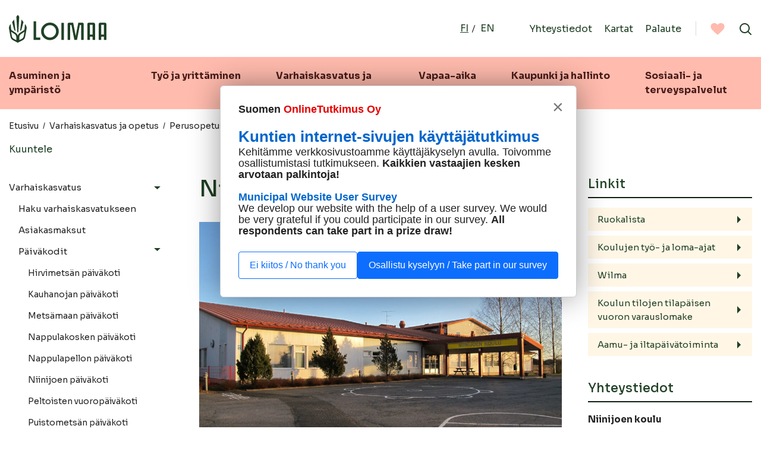

--- FILE ---
content_type: text/html; charset=UTF-8
request_url: https://www.loimaa.fi/varhaiskasvatus-ja-opetus/perusopetus/koulut/niinijoen-koulu/
body_size: 21894
content:
<!doctype html>
<html lang="fi">
<head>
	<meta charset="utf-8">
	<meta http-equiv="x-ua-compatible" content="ie=edge">
	<meta name="viewport" content="width=device-width, initial-scale=1">
	
<script id='polyfills' data-polyfill='https://www.loimaa.fi/wp-content/themes/loimaa/dist/scripts/polyfills-7dc6dbe818ed67705c28.js'>(function(){var e=document.getElementById("polyfills").dataset.polyfill;var t=true;try{eval("async function() {}")}catch(e){t=false}if(t){return}var a=document.createElement("script");a.src=e;a.type="text/javascript";a.async=false;document.getElementsByTagName("script")[0].parentNode.appendChild(a)})();
</script>
	<!-- cookiebot script start -->
	<script id="Cookiebot" src="https://consent.cookiebot.com/uc.js" data-culture="fi" data-cbid="29502e08-c748-439e-93a7-a00944ba544e" data-blockingmode="auto"
	        type="text/javascript"></script>
	<!-- cookiebot script end -->
	<title>Niinijoen koulu | Loimaa</title>
		<style>img:is([sizes="auto" i], [sizes^="auto," i]) { contain-intrinsic-size: 3000px 1500px }</style>
	
<!-- The SEO Framework by Sybre Waaijer -->
<link rel="canonical" href="https://www.loimaa.fi/varhaiskasvatus-ja-opetus/perusopetus/koulut/niinijoen-koulu/" />
<meta name="description" content="Niinijoen koulu – pieni koulu preerialla Niinijoen koulu sijaitsee reilun kymmenen kilometrin päässä kaupungin keskustasta viljavien pelto- ja laidunmaiden…" />
<meta property="og:type" content="website" />
<meta property="og:locale" content="fi_FI" />
<meta property="og:site_name" content="Loimaa" />
<meta property="og:title" content="Niinijoen koulu | Loimaa" />
<meta property="og:description" content="Niinijoen koulu – pieni koulu preerialla Niinijoen koulu sijaitsee reilun kymmenen kilometrin päässä kaupungin keskustasta viljavien pelto- ja laidunmaiden keskellä Niinijokivarren Osuuspankin…" />
<meta property="og:url" content="https://www.loimaa.fi/varhaiskasvatus-ja-opetus/perusopetus/koulut/niinijoen-koulu/" />
<meta property="og:image" content="https://www.loimaa.fi/wp-content/uploads/2019/12/cropped-IMG_6314-m-2100.jpg" />
<meta name="twitter:card" content="summary_large_image" />
<meta name="twitter:title" content="Niinijoen koulu | Loimaa" />
<meta name="twitter:description" content="Niinijoen koulu – pieni koulu preerialla Niinijoen koulu sijaitsee reilun kymmenen kilometrin päässä kaupungin keskustasta viljavien pelto- ja laidunmaiden keskellä Niinijokivarren Osuuspankin…" />
<meta name="twitter:image" content="https://www.loimaa.fi/wp-content/uploads/2019/12/cropped-IMG_6314-m-2100.jpg" />
<script type="application/ld+json">{"@context":"https://schema.org","@graph":[{"@type":"WebSite","@id":"https://www.loimaa.fi/#/schema/WebSite","url":"https://www.loimaa.fi/","name":"Loimaa","description":"Muuttaa käsityksesi maaseudusta!","inLanguage":"fi","potentialAction":{"@type":"SearchAction","target":{"@type":"EntryPoint","urlTemplate":"https://www.loimaa.fi/etsi/{search_term_string}/"},"query-input":"required name=search_term_string"},"publisher":{"@type":"Organization","@id":"https://www.loimaa.fi/#/schema/Organization","name":"Loimaa","url":"https://www.loimaa.fi/"}},{"@type":"WebPage","@id":"https://www.loimaa.fi/varhaiskasvatus-ja-opetus/perusopetus/koulut/niinijoen-koulu/","url":"https://www.loimaa.fi/varhaiskasvatus-ja-opetus/perusopetus/koulut/niinijoen-koulu/","name":"Niinijoen koulu | Loimaa","description":"Niinijoen koulu – pieni koulu preerialla Niinijoen koulu sijaitsee reilun kymmenen kilometrin päässä kaupungin keskustasta viljavien pelto- ja laidunmaiden…","inLanguage":"fi","isPartOf":{"@id":"https://www.loimaa.fi/#/schema/WebSite"},"breadcrumb":{"@type":"BreadcrumbList","@id":"https://www.loimaa.fi/#/schema/BreadcrumbList","itemListElement":[{"@type":"ListItem","position":1,"item":"https://www.loimaa.fi/","name":"Loimaa"},{"@type":"ListItem","position":2,"item":"https://www.loimaa.fi/varhaiskasvatus-ja-opetus/","name":"Varhaiskasvatus ja opetus"},{"@type":"ListItem","position":3,"item":"https://www.loimaa.fi/varhaiskasvatus-ja-opetus/perusopetus/","name":"Perusopetus"},{"@type":"ListItem","position":4,"item":"https://www.loimaa.fi/varhaiskasvatus-ja-opetus/perusopetus/koulut/","name":"Koulut"},{"@type":"ListItem","position":5,"name":"Niinijoen koulu"}]},"potentialAction":{"@type":"ReadAction","target":"https://www.loimaa.fi/varhaiskasvatus-ja-opetus/perusopetus/koulut/niinijoen-koulu/"}}]}</script>
<!-- / The SEO Framework by Sybre Waaijer | 2.29ms meta | 0.10ms boot -->

<link rel='dns-prefetch' href='//assets.juicer.io' />
		<!-- This site uses the Google Analytics by MonsterInsights plugin v9.11.0 - Using Analytics tracking - https://www.monsterinsights.com/ -->
							<script src="//www.googletagmanager.com/gtag/js?id=G-DEVM4185YP"  data-cfasync="false" data-wpfc-render="false" type="text/plain" data-cookieconsent="statistics" async></script>
			<script data-cfasync="false" data-wpfc-render="false" type="text/plain" data-cookieconsent="statistics">
				var mi_version = '9.11.0';
				var mi_track_user = true;
				var mi_no_track_reason = '';
								var MonsterInsightsDefaultLocations = {"page_location":"https:\/\/www.loimaa.fi\/varhaiskasvatus-ja-opetus\/perusopetus\/koulut\/niinijoen-koulu\/"};
								if ( typeof MonsterInsightsPrivacyGuardFilter === 'function' ) {
					var MonsterInsightsLocations = (typeof MonsterInsightsExcludeQuery === 'object') ? MonsterInsightsPrivacyGuardFilter( MonsterInsightsExcludeQuery ) : MonsterInsightsPrivacyGuardFilter( MonsterInsightsDefaultLocations );
				} else {
					var MonsterInsightsLocations = (typeof MonsterInsightsExcludeQuery === 'object') ? MonsterInsightsExcludeQuery : MonsterInsightsDefaultLocations;
				}

								var disableStrs = [
										'ga-disable-G-DEVM4185YP',
									];

				/* Function to detect opted out users */
				function __gtagTrackerIsOptedOut() {
					for (var index = 0; index < disableStrs.length; index++) {
						if (document.cookie.indexOf(disableStrs[index] + '=true') > -1) {
							return true;
						}
					}

					return false;
				}

				/* Disable tracking if the opt-out cookie exists. */
				if (__gtagTrackerIsOptedOut()) {
					for (var index = 0; index < disableStrs.length; index++) {
						window[disableStrs[index]] = true;
					}
				}

				/* Opt-out function */
				function __gtagTrackerOptout() {
					for (var index = 0; index < disableStrs.length; index++) {
						document.cookie = disableStrs[index] + '=true; expires=Thu, 31 Dec 2099 23:59:59 UTC; path=/';
						window[disableStrs[index]] = true;
					}
				}

				if ('undefined' === typeof gaOptout) {
					function gaOptout() {
						__gtagTrackerOptout();
					}
				}
								window.dataLayer = window.dataLayer || [];

				window.MonsterInsightsDualTracker = {
					helpers: {},
					trackers: {},
				};
				if (mi_track_user) {
					function __gtagDataLayer() {
						dataLayer.push(arguments);
					}

					function __gtagTracker(type, name, parameters) {
						if (!parameters) {
							parameters = {};
						}

						if (parameters.send_to) {
							__gtagDataLayer.apply(null, arguments);
							return;
						}

						if (type === 'event') {
														parameters.send_to = monsterinsights_frontend.v4_id;
							var hookName = name;
							if (typeof parameters['event_category'] !== 'undefined') {
								hookName = parameters['event_category'] + ':' + name;
							}

							if (typeof MonsterInsightsDualTracker.trackers[hookName] !== 'undefined') {
								MonsterInsightsDualTracker.trackers[hookName](parameters);
							} else {
								__gtagDataLayer('event', name, parameters);
							}
							
						} else {
							__gtagDataLayer.apply(null, arguments);
						}
					}

					__gtagTracker('js', new Date());
					__gtagTracker('set', {
						'developer_id.dZGIzZG': true,
											});
					if ( MonsterInsightsLocations.page_location ) {
						__gtagTracker('set', MonsterInsightsLocations);
					}
										__gtagTracker('config', 'G-DEVM4185YP', {"forceSSL":"true","link_attribution":"true"} );
										window.gtag = __gtagTracker;										(function () {
						/* https://developers.google.com/analytics/devguides/collection/analyticsjs/ */
						/* ga and __gaTracker compatibility shim. */
						var noopfn = function () {
							return null;
						};
						var newtracker = function () {
							return new Tracker();
						};
						var Tracker = function () {
							return null;
						};
						var p = Tracker.prototype;
						p.get = noopfn;
						p.set = noopfn;
						p.send = function () {
							var args = Array.prototype.slice.call(arguments);
							args.unshift('send');
							__gaTracker.apply(null, args);
						};
						var __gaTracker = function () {
							var len = arguments.length;
							if (len === 0) {
								return;
							}
							var f = arguments[len - 1];
							if (typeof f !== 'object' || f === null || typeof f.hitCallback !== 'function') {
								if ('send' === arguments[0]) {
									var hitConverted, hitObject = false, action;
									if ('event' === arguments[1]) {
										if ('undefined' !== typeof arguments[3]) {
											hitObject = {
												'eventAction': arguments[3],
												'eventCategory': arguments[2],
												'eventLabel': arguments[4],
												'value': arguments[5] ? arguments[5] : 1,
											}
										}
									}
									if ('pageview' === arguments[1]) {
										if ('undefined' !== typeof arguments[2]) {
											hitObject = {
												'eventAction': 'page_view',
												'page_path': arguments[2],
											}
										}
									}
									if (typeof arguments[2] === 'object') {
										hitObject = arguments[2];
									}
									if (typeof arguments[5] === 'object') {
										Object.assign(hitObject, arguments[5]);
									}
									if ('undefined' !== typeof arguments[1].hitType) {
										hitObject = arguments[1];
										if ('pageview' === hitObject.hitType) {
											hitObject.eventAction = 'page_view';
										}
									}
									if (hitObject) {
										action = 'timing' === arguments[1].hitType ? 'timing_complete' : hitObject.eventAction;
										hitConverted = mapArgs(hitObject);
										__gtagTracker('event', action, hitConverted);
									}
								}
								return;
							}

							function mapArgs(args) {
								var arg, hit = {};
								var gaMap = {
									'eventCategory': 'event_category',
									'eventAction': 'event_action',
									'eventLabel': 'event_label',
									'eventValue': 'event_value',
									'nonInteraction': 'non_interaction',
									'timingCategory': 'event_category',
									'timingVar': 'name',
									'timingValue': 'value',
									'timingLabel': 'event_label',
									'page': 'page_path',
									'location': 'page_location',
									'title': 'page_title',
									'referrer' : 'page_referrer',
								};
								for (arg in args) {
																		if (!(!args.hasOwnProperty(arg) || !gaMap.hasOwnProperty(arg))) {
										hit[gaMap[arg]] = args[arg];
									} else {
										hit[arg] = args[arg];
									}
								}
								return hit;
							}

							try {
								f.hitCallback();
							} catch (ex) {
							}
						};
						__gaTracker.create = newtracker;
						__gaTracker.getByName = newtracker;
						__gaTracker.getAll = function () {
							return [];
						};
						__gaTracker.remove = noopfn;
						__gaTracker.loaded = true;
						window['__gaTracker'] = __gaTracker;
					})();
									} else {
										console.log("");
					(function () {
						function __gtagTracker() {
							return null;
						}

						window['__gtagTracker'] = __gtagTracker;
						window['gtag'] = __gtagTracker;
					})();
									}
			</script>
							<!-- / Google Analytics by MonsterInsights -->
		<link rel='stylesheet' id='wp-block-library-css' href='https://www.loimaa.fi/wp-includes/css/dist/block-library/style.min.css?ver=072bdac9a2d92686ea9f3690beb4d6d7' type='text/css' media='all' />
<style id='wp-block-library-inline-css' type='text/css'>

		.wp-block-pullquote {
			padding: 3em 0 !important;

			blockquote {
				margin: 0 0 1rem !important;
			}
		}

		.wp-block-quote {
			cite {
				display: inline;
			}
		}
</style>
<style id='global-styles-inline-css' type='text/css'>
:root{--wp--preset--aspect-ratio--square: 1;--wp--preset--aspect-ratio--4-3: 4/3;--wp--preset--aspect-ratio--3-4: 3/4;--wp--preset--aspect-ratio--3-2: 3/2;--wp--preset--aspect-ratio--2-3: 2/3;--wp--preset--aspect-ratio--16-9: 16/9;--wp--preset--aspect-ratio--9-16: 9/16;--wp--preset--color--black: #000000;--wp--preset--color--cyan-bluish-gray: #abb8c3;--wp--preset--color--white: #ffffff;--wp--preset--color--pale-pink: #f78da7;--wp--preset--color--vivid-red: #cf2e2e;--wp--preset--color--luminous-vivid-orange: #ff6900;--wp--preset--color--luminous-vivid-amber: #fcb900;--wp--preset--color--light-green-cyan: #7bdcb5;--wp--preset--color--vivid-green-cyan: #00d084;--wp--preset--color--pale-cyan-blue: #8ed1fc;--wp--preset--color--vivid-cyan-blue: #0693e3;--wp--preset--color--vivid-purple: #9b51e0;--wp--preset--gradient--vivid-cyan-blue-to-vivid-purple: linear-gradient(135deg,rgba(6,147,227,1) 0%,rgb(155,81,224) 100%);--wp--preset--gradient--light-green-cyan-to-vivid-green-cyan: linear-gradient(135deg,rgb(122,220,180) 0%,rgb(0,208,130) 100%);--wp--preset--gradient--luminous-vivid-amber-to-luminous-vivid-orange: linear-gradient(135deg,rgba(252,185,0,1) 0%,rgba(255,105,0,1) 100%);--wp--preset--gradient--luminous-vivid-orange-to-vivid-red: linear-gradient(135deg,rgba(255,105,0,1) 0%,rgb(207,46,46) 100%);--wp--preset--gradient--very-light-gray-to-cyan-bluish-gray: linear-gradient(135deg,rgb(238,238,238) 0%,rgb(169,184,195) 100%);--wp--preset--gradient--cool-to-warm-spectrum: linear-gradient(135deg,rgb(74,234,220) 0%,rgb(151,120,209) 20%,rgb(207,42,186) 40%,rgb(238,44,130) 60%,rgb(251,105,98) 80%,rgb(254,248,76) 100%);--wp--preset--gradient--blush-light-purple: linear-gradient(135deg,rgb(255,206,236) 0%,rgb(152,150,240) 100%);--wp--preset--gradient--blush-bordeaux: linear-gradient(135deg,rgb(254,205,165) 0%,rgb(254,45,45) 50%,rgb(107,0,62) 100%);--wp--preset--gradient--luminous-dusk: linear-gradient(135deg,rgb(255,203,112) 0%,rgb(199,81,192) 50%,rgb(65,88,208) 100%);--wp--preset--gradient--pale-ocean: linear-gradient(135deg,rgb(255,245,203) 0%,rgb(182,227,212) 50%,rgb(51,167,181) 100%);--wp--preset--gradient--electric-grass: linear-gradient(135deg,rgb(202,248,128) 0%,rgb(113,206,126) 100%);--wp--preset--gradient--midnight: linear-gradient(135deg,rgb(2,3,129) 0%,rgb(40,116,252) 100%);--wp--preset--font-size--small: 13px;--wp--preset--font-size--medium: 20px;--wp--preset--font-size--large: 36px;--wp--preset--font-size--x-large: 42px;--wp--preset--spacing--20: 0.44rem;--wp--preset--spacing--30: 0.67rem;--wp--preset--spacing--40: 1rem;--wp--preset--spacing--50: 1.5rem;--wp--preset--spacing--60: 2.25rem;--wp--preset--spacing--70: 3.38rem;--wp--preset--spacing--80: 5.06rem;--wp--preset--shadow--natural: 6px 6px 9px rgba(0, 0, 0, 0.2);--wp--preset--shadow--deep: 12px 12px 50px rgba(0, 0, 0, 0.4);--wp--preset--shadow--sharp: 6px 6px 0px rgba(0, 0, 0, 0.2);--wp--preset--shadow--outlined: 6px 6px 0px -3px rgba(255, 255, 255, 1), 6px 6px rgba(0, 0, 0, 1);--wp--preset--shadow--crisp: 6px 6px 0px rgba(0, 0, 0, 1);}:where(.is-layout-flex){gap: 0.5em;}:where(.is-layout-grid){gap: 0.5em;}body .is-layout-flex{display: flex;}.is-layout-flex{flex-wrap: wrap;align-items: center;}.is-layout-flex > :is(*, div){margin: 0;}body .is-layout-grid{display: grid;}.is-layout-grid > :is(*, div){margin: 0;}:where(.wp-block-columns.is-layout-flex){gap: 2em;}:where(.wp-block-columns.is-layout-grid){gap: 2em;}:where(.wp-block-post-template.is-layout-flex){gap: 1.25em;}:where(.wp-block-post-template.is-layout-grid){gap: 1.25em;}.has-black-color{color: var(--wp--preset--color--black) !important;}.has-cyan-bluish-gray-color{color: var(--wp--preset--color--cyan-bluish-gray) !important;}.has-white-color{color: var(--wp--preset--color--white) !important;}.has-pale-pink-color{color: var(--wp--preset--color--pale-pink) !important;}.has-vivid-red-color{color: var(--wp--preset--color--vivid-red) !important;}.has-luminous-vivid-orange-color{color: var(--wp--preset--color--luminous-vivid-orange) !important;}.has-luminous-vivid-amber-color{color: var(--wp--preset--color--luminous-vivid-amber) !important;}.has-light-green-cyan-color{color: var(--wp--preset--color--light-green-cyan) !important;}.has-vivid-green-cyan-color{color: var(--wp--preset--color--vivid-green-cyan) !important;}.has-pale-cyan-blue-color{color: var(--wp--preset--color--pale-cyan-blue) !important;}.has-vivid-cyan-blue-color{color: var(--wp--preset--color--vivid-cyan-blue) !important;}.has-vivid-purple-color{color: var(--wp--preset--color--vivid-purple) !important;}.has-black-background-color{background-color: var(--wp--preset--color--black) !important;}.has-cyan-bluish-gray-background-color{background-color: var(--wp--preset--color--cyan-bluish-gray) !important;}.has-white-background-color{background-color: var(--wp--preset--color--white) !important;}.has-pale-pink-background-color{background-color: var(--wp--preset--color--pale-pink) !important;}.has-vivid-red-background-color{background-color: var(--wp--preset--color--vivid-red) !important;}.has-luminous-vivid-orange-background-color{background-color: var(--wp--preset--color--luminous-vivid-orange) !important;}.has-luminous-vivid-amber-background-color{background-color: var(--wp--preset--color--luminous-vivid-amber) !important;}.has-light-green-cyan-background-color{background-color: var(--wp--preset--color--light-green-cyan) !important;}.has-vivid-green-cyan-background-color{background-color: var(--wp--preset--color--vivid-green-cyan) !important;}.has-pale-cyan-blue-background-color{background-color: var(--wp--preset--color--pale-cyan-blue) !important;}.has-vivid-cyan-blue-background-color{background-color: var(--wp--preset--color--vivid-cyan-blue) !important;}.has-vivid-purple-background-color{background-color: var(--wp--preset--color--vivid-purple) !important;}.has-black-border-color{border-color: var(--wp--preset--color--black) !important;}.has-cyan-bluish-gray-border-color{border-color: var(--wp--preset--color--cyan-bluish-gray) !important;}.has-white-border-color{border-color: var(--wp--preset--color--white) !important;}.has-pale-pink-border-color{border-color: var(--wp--preset--color--pale-pink) !important;}.has-vivid-red-border-color{border-color: var(--wp--preset--color--vivid-red) !important;}.has-luminous-vivid-orange-border-color{border-color: var(--wp--preset--color--luminous-vivid-orange) !important;}.has-luminous-vivid-amber-border-color{border-color: var(--wp--preset--color--luminous-vivid-amber) !important;}.has-light-green-cyan-border-color{border-color: var(--wp--preset--color--light-green-cyan) !important;}.has-vivid-green-cyan-border-color{border-color: var(--wp--preset--color--vivid-green-cyan) !important;}.has-pale-cyan-blue-border-color{border-color: var(--wp--preset--color--pale-cyan-blue) !important;}.has-vivid-cyan-blue-border-color{border-color: var(--wp--preset--color--vivid-cyan-blue) !important;}.has-vivid-purple-border-color{border-color: var(--wp--preset--color--vivid-purple) !important;}.has-vivid-cyan-blue-to-vivid-purple-gradient-background{background: var(--wp--preset--gradient--vivid-cyan-blue-to-vivid-purple) !important;}.has-light-green-cyan-to-vivid-green-cyan-gradient-background{background: var(--wp--preset--gradient--light-green-cyan-to-vivid-green-cyan) !important;}.has-luminous-vivid-amber-to-luminous-vivid-orange-gradient-background{background: var(--wp--preset--gradient--luminous-vivid-amber-to-luminous-vivid-orange) !important;}.has-luminous-vivid-orange-to-vivid-red-gradient-background{background: var(--wp--preset--gradient--luminous-vivid-orange-to-vivid-red) !important;}.has-very-light-gray-to-cyan-bluish-gray-gradient-background{background: var(--wp--preset--gradient--very-light-gray-to-cyan-bluish-gray) !important;}.has-cool-to-warm-spectrum-gradient-background{background: var(--wp--preset--gradient--cool-to-warm-spectrum) !important;}.has-blush-light-purple-gradient-background{background: var(--wp--preset--gradient--blush-light-purple) !important;}.has-blush-bordeaux-gradient-background{background: var(--wp--preset--gradient--blush-bordeaux) !important;}.has-luminous-dusk-gradient-background{background: var(--wp--preset--gradient--luminous-dusk) !important;}.has-pale-ocean-gradient-background{background: var(--wp--preset--gradient--pale-ocean) !important;}.has-electric-grass-gradient-background{background: var(--wp--preset--gradient--electric-grass) !important;}.has-midnight-gradient-background{background: var(--wp--preset--gradient--midnight) !important;}.has-small-font-size{font-size: var(--wp--preset--font-size--small) !important;}.has-medium-font-size{font-size: var(--wp--preset--font-size--medium) !important;}.has-large-font-size{font-size: var(--wp--preset--font-size--large) !important;}.has-x-large-font-size{font-size: var(--wp--preset--font-size--x-large) !important;}
:where(.wp-block-post-template.is-layout-flex){gap: 1.25em;}:where(.wp-block-post-template.is-layout-grid){gap: 1.25em;}
:where(.wp-block-columns.is-layout-flex){gap: 2em;}:where(.wp-block-columns.is-layout-grid){gap: 2em;}
:root :where(.wp-block-pullquote){font-size: 1.5em;line-height: 1.6;}
</style>
<link rel='stylesheet' id='valu-juicer-style-css' href='https://assets.juicer.io/embed.css?ver=072bdac9a2d92686ea9f3690beb4d6d7' type='text/css' media='all' />
<link rel='stylesheet' id='searchwp-forms-css' href='https://www.loimaa.fi/wp-content/plugins/searchwp/assets/css/frontend/search-forms.min.css?ver=a5781fa73793b0cb3eaf5554dc893eb9' type='text/css' media='all' />
<link rel='stylesheet' id='styles/main-css' href='https://www.loimaa.fi/wp-content/themes/loimaa/dist/styles/main.css?ver=5a8073ea9e1c997b038b914f7b5f3c52' type='text/css' media='all' />
<script type="text/javascript" src="https://www.loimaa.fi/wp-content/plugins/google-analytics-for-wordpress/assets/js/frontend-gtag.js?ver=0ce40a5214f501dd957537be8c63bfde" id="monsterinsights-frontend-script-js" async="async" data-wp-strategy="async"></script>
<script data-cfasync="false" data-wpfc-render="false" type="text/plain" data-cookieconsent="statistics" id='monsterinsights-frontend-script-js-extra'>/* <![CDATA[ */
var monsterinsights_frontend = {"js_events_tracking":"true","download_extensions":"doc,pdf,ppt,zip,xls,docx,pptx,xlsx","inbound_paths":"[{\"path\":\"\\\/go\\\/\",\"label\":\"affiliate\"},{\"path\":\"\\\/recommend\\\/\",\"label\":\"affiliate\"}]","home_url":"https:\/\/www.loimaa.fi","hash_tracking":"false","v4_id":"G-DEVM4185YP"};/* ]]> */
</script>
<script type='text/javascript' data-cookieconsent='ignore' src="https://www.loimaa.fi/wp-includes/js/jquery/jquery.min.js?ver=f45ac71ed4d3369c08ce40fd4190d352" id="jquery-core-js"></script>
<script type='text/javascript' data-cookieconsent='ignore' src="https://www.loimaa.fi/wp-includes/js/jquery/jquery-migrate.min.js?ver=6a8e050bbe3fc916c68861262080bbc0" id="jquery-migrate-js"></script>
<link rel="alternate" title="oEmbed (JSON)" type="application/json+oembed" href="https://www.loimaa.fi/wp-json/oembed/1.0/embed?url=https%3A%2F%2Fwww.loimaa.fi%2Fvarhaiskasvatus-ja-opetus%2Fperusopetus%2Fkoulut%2Fniinijoen-koulu%2F&#038;lang=fi" />
<link rel="alternate" title="oEmbed (XML)" type="text/xml+oembed" href="https://www.loimaa.fi/wp-json/oembed/1.0/embed?url=https%3A%2F%2Fwww.loimaa.fi%2Fvarhaiskasvatus-ja-opetus%2Fperusopetus%2Fkoulut%2Fniinijoen-koulu%2F&#038;format=xml&#038;lang=fi" />
		<script async
				src="https://www.googletagmanager.com/gtag/js?id=G-6PFRKYQNDN" type="text/plain" data-cookieconsent="statistics"></script>
		<script type="text/plain" data-cookieconsent="statistics">
			window.dataLayer = window.dataLayer || [];

			function gtag() {
				dataLayer.push(arguments);
			}

						gtag('js', new Date());
			gtag('config', 'G-6PFRKYQNDN', {
				send_page_view: true
			});
					</script>
		
<link rel="apple-touch-icon" sizes="180x180" href="https://www.loimaa.fi/wp-content/themes/loimaa/dist/images/favicons/apple-touch-icon.png">
<link rel="icon" type="image/png" sizes="32x32" href="https://www.loimaa.fi/wp-content/themes/loimaa/dist/images/favicons/favicon-32x32.png">
<link rel="icon" type="image/png" sizes="16x16" href="https://www.loimaa.fi/wp-content/themes/loimaa/dist/images/favicons/favicon-16x16.png">
<link rel="mask-icon" href="https://www.loimaa.fi/wp-content/themes/loimaa/dist/images/favicons/safari-pinned-tab.svg" color="#263d5d">
<meta name="msapplication-TileColor" content="#ffffff">
<meta name="theme-color" content="#ffffff">

	<!-- Readspeaker web reader script start -->
	<script data-cookieconsent="ignore" src="https://cdn-eu.readspeaker.com/script/15311/webReader/webReader.js?pids=wr" type="text/javascript" id="rs_req_Init"></script>
	<!-- Readspeaker web reader script end -->
	<link rel="icon" href="https://www.loimaa.fi/wp-content/uploads/2023/09/cropped-loimaa_symboli_vihrea_netti-ikoni-150x150.png" sizes="32x32" />
<link rel="icon" href="https://www.loimaa.fi/wp-content/uploads/2023/09/cropped-loimaa_symboli_vihrea_netti-ikoni-300x300.png" sizes="192x192" />
<link rel="apple-touch-icon" href="https://www.loimaa.fi/wp-content/uploads/2023/09/cropped-loimaa_symboli_vihrea_netti-ikoni-300x300.png" />
<meta name="msapplication-TileImage" content="https://www.loimaa.fi/wp-content/uploads/2023/09/cropped-loimaa_symboli_vihrea_netti-ikoni-300x300.png" />
	<link href="https://fonts.googleapis.com/css2?family=Sora:wght@300;400;500;600;700&display=swap" rel="stylesheet">
</head>
<body class="wp-singular page-template-default page page-id-3680 page-child parent-pageid-78 wp-theme-loimaa lang-fi">
<!--[if IE]>
<div class="alert alert-warning">
	Käytät <strong>vanhentunutta</strong> selainta. Ole hyvä ja <a href="http://browsehappy.com/">päivitä selaimesi</a> parantaaksesi käyttökokemusta.</div>
<![endif]-->
<header class="banner" role="banner">
					<div class="banner__top">
		<div class="container-fluid">
			<div class="row nav-row">
				<a class="skip-to-content-link" href="#content">Siirry sisältöön</a>
				<div class="site-branding">
					<div class="site-branding__title">
						<a href="https://www.loimaa.fi/" rel="home">
							<span class="screen-reader-text">Loimaa</span>
							<img src="https://www.loimaa.fi/wp-content/themes/loimaa/dist/images/logo-2023.svg" alt="Loimaa logo"/>
						</a>
					</div>
				</div>

				<div class="d-none d-xl-flex nav-lang-container">
					<nav class="nav-lang" id="nav-lang" aria-labelledby="nav-lang">
						<ul class="menu-lang nav ">
								<li class="lang-item lang-item-3 lang-item-fi current-lang lang-item-first"><a lang="fi" hreflang="fi" href="https://www.loimaa.fi/varhaiskasvatus-ja-opetus/perusopetus/koulut/niinijoen-koulu/" aria-current="true">fi</a></li>
	<li class="lang-item lang-item-10 lang-item-en no-translation"><a lang="en-GB" hreflang="en-GB" href="https://www.loimaa.fi/en/">en</a></li>
						</ul>
					</nav>
				</div>

									<nav class="top-nav" aria-label="Top navigation">
						<ul class="top-nav-lvl-1"><li class="top-nav-lvl-1__item"><a class="top-nav-lvl-1__link"  href="https://www.loimaa.fi/yhteystiedot/">Yhteystiedot</a></li>
<li class="top-nav-lvl-1__item"><a class="top-nav-lvl-1__link"  href="https://www.loimaa.fi/kaupunki-ja-hallinto/tietoa-loimaasta/kartat/">Kartat</a></li>
<li class="top-nav-lvl-1__item"><a class="top-nav-lvl-1__link"  href="https://www.loimaa.fi/kaupunki-ja-hallinto/osallistu-ja-vaikuta/anna-palautetta/">Palaute</a></li>
</ul>					</nav>
				
				<div class="popular-pages">
					
						<button class="popular-toggle" data-banner-toggle="popular" aria-label="Suosituimmat">
							<span class="popular-toggle__icon popular-toggle__icon--open">
								<svg xmlns="http://www.w3.org/2000/svg" viewBox="0 0 24 21"><defs><clipPath id="id_6_a"><path fill="#fff" d="M12.59 20.33a.802.802 0 01-.59.241.802.802 0 01-.59-.24l-8.356-8.063a4.421 4.421 0 01-.369-.348 13.681 13.681 0 01-.743-.878c-.34-.424-.643-.859-.91-1.305a8.111 8.111 0 01-.717-1.62A5.867 5.867 0 010 6.266c0-1.963.567-3.5 1.7-4.606C2.836.554 4.403 0 6.403 0a5.34 5.34 0 011.694.288c.576.192 1.112.45 1.607.777.496.326.922.631 1.28.917.356.286.696.59 1.017.91.321-.32.66-.624 1.018-.91a17.14 17.14 0 011.279-.917 6.857 6.857 0 011.607-.777A5.338 5.338 0 0117.598 0c2 0 3.567.554 4.701 1.66C23.433 2.769 24 4.305 24 6.269c0 1.973-1.022 3.982-3.067 6.027z"/></clipPath></defs><path fill="none" stroke="#212121" stroke-miterlimit="50" stroke-width="4" d="M12.59 20.33a.802.802 0 01-.59.241.802.802 0 01-.59-.24l-8.356-8.063a4.421 4.421 0 01-.369-.348 13.681 13.681 0 01-.743-.878c-.34-.424-.643-.859-.91-1.305a8.111 8.111 0 01-.717-1.62A5.867 5.867 0 010 6.266c0-1.963.567-3.5 1.7-4.606C2.836.554 4.403 0 6.403 0a5.34 5.34 0 011.694.288c.576.192 1.112.45 1.607.777.496.326.922.631 1.28.917.356.286.696.59 1.017.91.321-.32.66-.624 1.018-.91a17.14 17.14 0 011.279-.917 6.857 6.857 0 011.607-.777A5.338 5.338 0 0117.598 0c2 0 3.567.554 4.701 1.66C23.433 2.769 24 4.305 24 6.269c0 1.973-1.022 3.982-3.067 6.027z" clip-path="url(&quot;#id_6_a&quot;)"/></svg>							</span>
						</button>

						<div class="popular-wrapper popular-slider">
							<div class="popular-slider__row">
							<span
								class="popular-slider__title">Suosituimmat</span>
								<button class="popular-slider__close"
								        aria-label="close"><svg xmlns="http://www.w3.org/2000/svg" viewBox="0 0 30 30"><path d="M28.1 0L30 1.9 16.9 15 30 28.1 28.1 30 15 16.9 1.9 30 0 28.1 13.1 15 0 1.9 1.9 0 15 13.1z"/></svg></button>
							</div>
							<nav class="popular-nav" aria-label="Popular pages navigation">
								<div class="menu-suosituimmat-sivut-fi-container"><ul id="menu-suosituimmat-sivut-fi" class="popular-nav"><li id="menu-item-54780" class="menu-item menu-item-type-post_type menu-item-object-page menu-item-home menu-item-54780"><a href="https://www.loimaa.fi/">Etusivu</a></li>
<li id="menu-item-12839" class="menu-item menu-item-type-post_type menu-item-object-page menu-item-12839"><a href="https://www.loimaa.fi/kaupunki-ja-hallinto/tietoa-loimaasta/tori/">Tori ja torikamera</a></li>
<li id="menu-item-70241" class="menu-item menu-item-type-post_type menu-item-object-page menu-item-70241"><a href="https://www.loimaa.fi/vapaa-aika/kulttuuri/kulttuurihyvinvointi/seniorikortti/">Seniorikortti</a></li>
<li id="menu-item-67779" class="menu-item menu-item-type-post_type menu-item-object-page menu-item-67779"><a href="https://www.loimaa.fi/asuminen-ja-ymparisto/ruoka-ja-siivouspalvelut/ruokalistat/">Ruokalistat</a></li>
<li id="menu-item-12846" class="menu-item menu-item-type-post_type menu-item-object-page menu-item-12846"><a href="https://www.loimaa.fi/kaupunki-ja-hallinto/paatoksenteko/esityslistat-ja-poytakirjat/">Esityslistat ja pöytäkirjat</a></li>
<li id="menu-item-54775" class="menu-item menu-item-type-post_type menu-item-object-page menu-item-54775"><a href="https://www.loimaa.fi/kaupunki-ja-hallinto/yhteystiedot-ja-asiointi/">Yhteystiedot ja asiointi</a></li>
<li id="menu-item-67780" class="menu-item menu-item-type-post_type menu-item-object-page menu-item-67780"><a href="https://www.loimaa.fi/vapaa-aika/kirjasto/">Kirjasto</a></li>
<li id="menu-item-67783" class="menu-item menu-item-type-post_type menu-item-object-page menu-item-67783"><a href="https://www.loimaa.fi/sosiaali-ja-terveyspalvelut/">Sosiaali- ja terveyspalvelut</a></li>
<li id="menu-item-67784" class="menu-item menu-item-type-post_type menu-item-object-page menu-item-67784"><a href="https://www.loimaa.fi/vapaa-aika/matkailu/syo-ja-juo/">Syö ja juo</a></li>
<li id="menu-item-55967" class="menu-item menu-item-type-post_type menu-item-object-page menu-item-55967"><a href="https://www.loimaa.fi/en/front-page/leisure-time/tourism-2/">Tourism</a></li>
<li id="menu-item-54774" class="menu-item menu-item-type-post_type menu-item-object-page menu-item-54774"><a href="https://www.loimaa.fi/asuminen-ja-ymparisto/asuminen-ja-tontit/yhteistyokampanjat/made-in-loimaa/">Made in Loimaa</a></li>
</ul></div>							</nav>
						</div>

									</div>

				<button class="search-toggle" data-banner-toggle="search" aria-label="Avaa haku">
					<span class="search-toggle__icon search-toggle__icon--open">
						<svg viewBox="0 0 20 20" version="1.1" xmlns="http://www.w3.org/2000/svg"><g stroke="none" stroke-width="1" fill="none" fill-rule="evenodd"><path fill="transparent" d="M-32-228h1440V796H-32z"/><path d="M19.719 18.288l-4.502-4.501a8.331 8.331 0 001.313-2.415 8.536 8.536 0 00.492-2.884 8.127 8.127 0 00-.68-3.306 8.329 8.329 0 00-1.817-2.697A8.898 8.898 0 0011.817.657 8.376 8.376 0 008.511 0a8.376 8.376 0 00-3.306.657 8.898 8.898 0 00-2.708 1.828A8.329 8.329 0 00.68 5.182 8.127 8.127 0 000 8.488c0 1.188.227 2.297.68 3.33a8.329 8.329 0 001.817 2.695 8.898 8.898 0 002.708 1.83 8.376 8.376 0 003.306.656c1 0 1.946-.164 2.837-.493a10.056 10.056 0 002.462-1.313l4.502 4.502a1.053 1.053 0 00.703.305c.094 0 .207-.023.34-.07a.967.967 0 00.364-.235.966.966 0 00.304-.703c0-.266-.101-.5-.304-.704zm-17.703-9.8c0-.891.165-1.735.493-2.533a6.82 6.82 0 011.395-2.063A6.194 6.194 0 015.979 2.51a6.217 6.217 0 012.532-.516c.907 0 1.75.172 2.532.516.798.328 1.49.79 2.075 1.383a6.82 6.82 0 011.395 2.063c.329.798.493 1.642.493 2.533 0 .906-.164 1.75-.493 2.532a6.47 6.47 0 01-1.406 2.087 6.548 6.548 0 01-2.064 1.395 6.342 6.342 0 01-2.532.504c-.906 0-1.75-.172-2.532-.516a6.596 6.596 0 01-2.075-1.395 6.596 6.596 0 01-1.395-2.075 6.472 6.472 0 01-.493-2.532z" fill="#212121"/></g></svg>					</span>
				</button>

				<div class="search-slider" role="search" aria-label="Site search">
					<form method="get" class="search-form" action="https://www.loimaa.fi/">
	<input type="search" value="" name="s" class="search-form__field"
	       placeholder="Hae sivustolta..." aria-label="Hae sivustolta..."  required>
	<button type="submit" class="search-form__button" aria-label="Hae">
		Hae	</button>
</form>

<button class="search-form__close"
        aria-label="Sulje haku>">
	<span class="search-form__close-text">
		Close	</span>
	<svg xmlns="http://www.w3.org/2000/svg" viewBox="0 0 30 30"><path d="M28.1 0L30 1.9 16.9 15 30 28.1 28.1 30 15 16.9 1.9 30 0 28.1 13.1 15 0 1.9 1.9 0 15 13.1z"/></svg></button>				</div>
			</div>
		</div>
	</div>
	<div class="banner__bottom">
		<div class="container-fluid">
			<div class="row banner__bottom-row">

				<div class="site-branding d-xl-none">
					<div class="site-branding__title">
						<a href="https://www.loimaa.fi/" rel="home">
							<span class="screen-reader-text">Loimaa</span>
							<img src="https://www.loimaa.fi/wp-content/themes/loimaa/dist/images/logo-2023.svg" alt="Loimaa logo"/>
						</a>
					</div>
				</div>

				<div class="navigation-area">
					<div class="primary-nav-wrapper">
						<div class="primary-nav-container">
							<nav id="primary-nav" class="primary-nav" aria-label="Primary navigation">
								<ul class="primary-nav-lvl-1"><li class="primary-nav-lvl-1__item"><a class="primary-nav-lvl-1__link"  href="https://www.loimaa.fi/asuminen-ja-ymparisto/">Asuminen ja ympäristö</a>
<button class="primary-nav-lvl-1__sub-menu-toggle" data-banner-toggle="sub-menu" aria-expanded='false'><span class="sr-only">Avaa valikko</span><svg xmlns="http://www.w3.org/2000/svg" viewBox="0 0 12 6"><path fill="#FFF" d="M12 0L6 6 0 0z"/></svg></button>

<ul class="primary-nav-lvl-2 primary-nav-lvl"><div class='container-fluid'>
	<li class="primary-nav-lvl-2__item"><a class="primary-nav-lvl-2__link"  href="https://www.loimaa.fi/asuminen-ja-ymparisto/asuminen-ja-tontit/">Asuminen ja tontit</a>
	<button class="primary-nav-lvl-2__sub-menu-toggle" data-banner-toggle="sub-menu" aria-expanded='false'><span class="sr-only">Avaa valikko</span><svg xmlns="http://www.w3.org/2000/svg" viewBox="0 0 12 6"><path fill="#FFF" d="M12 0L6 6 0 0z"/></svg></button>

	<ul class="primary-nav-lvl-3 primary-nav-lvl">
		<li class="primary-nav-lvl-3__item"><a class="primary-nav-lvl-3__link"  href="https://www.loimaa.fi/asuminen-ja-ymparisto/asuminen-ja-tontit/koti-loimaalta/">Koti Loimaalta</a></li>
		<li class="primary-nav-lvl-3__item"><a class="primary-nav-lvl-3__link"  href="https://www.loimaa.fi/asuminen-ja-ymparisto/asuminen-ja-tontit/vapaat-tontit/">Vapaat tontit</a></li>
		<li class="primary-nav-lvl-3__item"><a class="primary-nav-lvl-3__link"  href="https://www.loimaa.fi/asuminen-ja-ymparisto/asuminen-ja-tontit/vuokra-asunnot/">Vuokra-asunnot</a></li>
		<li class="primary-nav-lvl-3__item"><a class="primary-nav-lvl-3__link"  href="https://www.loimaa.fi/asuminen-ja-ymparisto/asuminen-ja-tontit/elamaa-loimaan-kylissa/">Elämää Loimaan kylissä</a></li>
		<li class="primary-nav-lvl-3__item"><a class="primary-nav-lvl-3__link"  href="https://www.loimaa.fi/asuminen-ja-ymparisto/asuminen-ja-tontit/asukkaiden-palvelut/">Asukkaiden palvelut</a></li>
		<li class="primary-nav-lvl-3__item"><a class="primary-nav-lvl-3__link"  href="https://www.loimaa.fi/asuminen-ja-ymparisto/asuminen-ja-tontit/yhteistyokampanjat/">Yhteistyökampanjat</a></li>
	</ul>
</li>
	<li class="primary-nav-lvl-2__item"><a class="primary-nav-lvl-2__link"  href="https://www.loimaa.fi/asuminen-ja-ymparisto/rakentaminen/">Rakentaminen</a>
	<button class="primary-nav-lvl-2__sub-menu-toggle" data-banner-toggle="sub-menu" aria-expanded='false'><span class="sr-only">Avaa valikko</span><svg xmlns="http://www.w3.org/2000/svg" viewBox="0 0 12 6"><path fill="#FFF" d="M12 0L6 6 0 0z"/></svg></button>

	<ul class="primary-nav-lvl-3 primary-nav-lvl">
		<li class="primary-nav-lvl-3__item"><a class="primary-nav-lvl-3__link"  href="https://www.loimaa.fi/asuminen-ja-ymparisto/rakentaminen/rakentamisen-luvat/">Rakentamisen luvat</a></li>
		<li class="primary-nav-lvl-3__item"><a class="primary-nav-lvl-3__link"  href="https://www.loimaa.fi/asuminen-ja-ymparisto/rakentaminen/rakennusvalvonta/">Rakennusvalvonta</a></li>
		<li class="primary-nav-lvl-3__item"><a class="primary-nav-lvl-3__link"  href="https://www.loimaa.fi/?page_id=26">Yleisimmin kysytyt kysymykset</a></li>
		<li class="primary-nav-lvl-3__item"><a class="primary-nav-lvl-3__link"  href="https://www.loimaa.fi/asuminen-ja-ymparisto/rakentaminen/sahkoinen-asiointi/">Sähköinen asiointi</a></li>
		<li class="primary-nav-lvl-3__item"><a class="primary-nav-lvl-3__link"  href="https://www.loimaa.fi/asuminen-ja-ymparisto/rakentaminen/rakennusrekisteri/">Rakennusrekisteri</a></li>
	</ul>
</li>
	<li class="primary-nav-lvl-2__item"><a class="primary-nav-lvl-2__link"  href="https://www.loimaa.fi/asuminen-ja-ymparisto/kaavoitus-ja-maankaytto/">Kaavoitus ja maankäyttö</a>
	<button class="primary-nav-lvl-2__sub-menu-toggle" data-banner-toggle="sub-menu" aria-expanded='false'><span class="sr-only">Avaa valikko</span><svg xmlns="http://www.w3.org/2000/svg" viewBox="0 0 12 6"><path fill="#FFF" d="M12 0L6 6 0 0z"/></svg></button>

	<ul class="primary-nav-lvl-3 primary-nav-lvl">
		<li class="primary-nav-lvl-3__item"><a class="primary-nav-lvl-3__link"  href="https://www.loimaa.fi/asuminen-ja-ymparisto/kaavoitus-ja-maankaytto/kaavoitus/">Kaavoitus</a></li>
		<li class="primary-nav-lvl-3__item"><a class="primary-nav-lvl-3__link"  href="https://www.loimaa.fi/asuminen-ja-ymparisto/kaavoitus-ja-maankaytto/kartat-ja-paikkatieto/">Kartat ja paikkatieto</a></li>
		<li class="primary-nav-lvl-3__item"><a class="primary-nav-lvl-3__link"  href="https://www.loimaa.fi/asuminen-ja-ymparisto/kaavoitus-ja-maankaytto/kiinteistotoimitukset-ja-maanhankinta/">Kiinteistötoimitukset ja maanhankinta</a></li>
		<li class="primary-nav-lvl-3__item"><a class="primary-nav-lvl-3__link"  href="https://www.loimaa.fi/asuminen-ja-ymparisto/kaavoitus-ja-maankaytto/maastomittaukset/">Maastomittaukset</a></li>
	</ul>
</li>
	<li class="primary-nav-lvl-2__item"><a class="primary-nav-lvl-2__link"  href="https://www.loimaa.fi/asuminen-ja-ymparisto/asuinymparistomme/">Asuinympäristömme</a>
	<button class="primary-nav-lvl-2__sub-menu-toggle" data-banner-toggle="sub-menu" aria-expanded='false'><span class="sr-only">Avaa valikko</span><svg xmlns="http://www.w3.org/2000/svg" viewBox="0 0 12 6"><path fill="#FFF" d="M12 0L6 6 0 0z"/></svg></button>

	<ul class="primary-nav-lvl-3 primary-nav-lvl">
		<li class="primary-nav-lvl-3__item"><a class="primary-nav-lvl-3__link"  href="https://www.loimaa.fi/asuminen-ja-ymparisto/asuinymparistomme/katujen-rakentaminen-ja-yllapito/">Katujen rakentaminen ja ylläpito</a></li>
		<li class="primary-nav-lvl-3__item"><a class="primary-nav-lvl-3__link"  href="https://www.loimaa.fi/asuminen-ja-ymparisto/asuinymparistomme/puistot-ja-metsat/">Puistot ja metsät</a></li>
		<li class="primary-nav-lvl-3__item"><a class="primary-nav-lvl-3__link"  href="https://www.loimaa.fi/asuminen-ja-ymparisto/asuinymparistomme/leikkipaikat/">Leikkipuistot</a></li>
		<li class="primary-nav-lvl-3__item"><a class="primary-nav-lvl-3__link"  href="https://www.loimaa.fi/asuminen-ja-ymparisto/asuinymparistomme/matonpesupaikat/">Matonpesupaikat</a></li>
		<li class="primary-nav-lvl-3__item"><a class="primary-nav-lvl-3__link"  href="https://www.loimaa.fi/asuminen-ja-ymparisto/asuinymparistomme/elaimet/">Eläimet</a></li>
	</ul>
</li>
	<li class="primary-nav-lvl-2__item"><a class="primary-nav-lvl-2__link"  href="https://www.loimaa.fi/asuminen-ja-ymparisto/ymparistonsuojelu/">Ympäristönsuojelu</a>
	<button class="primary-nav-lvl-2__sub-menu-toggle" data-banner-toggle="sub-menu" aria-expanded='false'><span class="sr-only">Avaa valikko</span><svg xmlns="http://www.w3.org/2000/svg" viewBox="0 0 12 6"><path fill="#FFF" d="M12 0L6 6 0 0z"/></svg></button>

	<ul class="primary-nav-lvl-3 primary-nav-lvl">
		<li class="primary-nav-lvl-3__item"><a class="primary-nav-lvl-3__link"  href="https://www.loimaa.fi/asuminen-ja-ymparisto/ymparistonsuojelu/ymparistoluvat-ja-ilmoitukset/">Ympäristöluvat ja ilmoitukset</a></li>
		<li class="primary-nav-lvl-3__item"><a class="primary-nav-lvl-3__link"  href="https://www.loimaa.fi/asuminen-ja-ymparisto/ymparistonsuojelu/kestava-kehitys/">Kestävä kehitys</a></li>
		<li class="primary-nav-lvl-3__item"><a class="primary-nav-lvl-3__link"  href="https://www.loimaa.fi/asuminen-ja-ymparisto/ymparistonsuojelu/luonnonsuojelu/">Luonnonsuojelu</a></li>
		<li class="primary-nav-lvl-3__item"><a class="primary-nav-lvl-3__link"  href="https://www.loimaa.fi/asuminen-ja-ymparisto/ymparistonsuojelu/ymparistoterveys/">Ympäristöterveys</a></li>
		<li class="primary-nav-lvl-3__item"><a class="primary-nav-lvl-3__link"  href="https://www.loimaa.fi/ymparistonsuojelu/ilmastopolku/">Ilmastopolku</a></li>
	</ul>
</li>
	<li class="primary-nav-lvl-2__item"><a class="primary-nav-lvl-2__link"  href="https://www.loimaa.fi/asuminen-ja-ymparisto/toimitilat-ja-kiinteistot/">Toimitilat ja kiinteistöt</a></li>
	<li class="primary-nav-lvl-2__item"><a class="primary-nav-lvl-2__link"  href="https://www.loimaa.fi/asuminen-ja-ymparisto/ruoka-ja-siivouspalvelut/">Ruoka- ja siivouspalvelut</a></li>
</div></ul>
</li>
<li class="primary-nav-lvl-1__item"><a class="primary-nav-lvl-1__link"  href="https://www.loimaa.fi/tyo-ja-yrittaminen/">Työ ja yrittäminen</a>
<button class="primary-nav-lvl-1__sub-menu-toggle" data-banner-toggle="sub-menu" aria-expanded='false'><span class="sr-only">Avaa valikko</span><svg xmlns="http://www.w3.org/2000/svg" viewBox="0 0 12 6"><path fill="#FFF" d="M12 0L6 6 0 0z"/></svg></button>

<ul class="primary-nav-lvl-2 primary-nav-lvl"><div class='container-fluid'>
	<li class="primary-nav-lvl-2__item"><a class="primary-nav-lvl-2__link"  href="https://www.loimaa.fi/tyo-ja-yrittaminen/tyollisyyspalvelut/">Työnhakijoille</a>
	<button class="primary-nav-lvl-2__sub-menu-toggle" data-banner-toggle="sub-menu" aria-expanded='false'><span class="sr-only">Avaa valikko</span><svg xmlns="http://www.w3.org/2000/svg" viewBox="0 0 12 6"><path fill="#FFF" d="M12 0L6 6 0 0z"/></svg></button>

	<ul class="primary-nav-lvl-3 primary-nav-lvl">
		<li class="primary-nav-lvl-3__item"><a class="primary-nav-lvl-3__link"  href="https://www.loimaa.fi/tyo-ja-yrittaminen/tyollisyyspalvelut/asioi-kanssamme/">Asioi kanssamme – työnhakijat</a></li>
		<li class="primary-nav-lvl-3__item"><a class="primary-nav-lvl-3__link"  href="https://www.loimaa.fi/tyo-ja-yrittaminen/tyollisyyspalvelut/avoimet-tyopaikat/">(Loi)maan mainiot työpaikat</a></li>
		<li class="primary-nav-lvl-3__item"><a class="primary-nav-lvl-3__link"  href="https://www.loimaa.fi/tyo-ja-yrittaminen/tyollisyyspalvelut/muutos-tyouraan/">Muutos työuraan</a></li>
		<li class="primary-nav-lvl-3__item"><a class="primary-nav-lvl-3__link"  href="https://www.loimaa.fi/tyo-ja-yrittaminen/tyollisyyspalvelut/tyovoimakoulutukset/">Työvoimakoulutukset</a></li>
		<li class="primary-nav-lvl-3__item"><a class="primary-nav-lvl-3__link"  href="https://www.loimaa.fi/tyo-ja-yrittaminen/tyollisyyspalvelut/ammatinvalinta-ja-uraohjaus/">Valmennus- ja ohjauspalvelut</a></li>
		<li class="primary-nav-lvl-3__item"><a class="primary-nav-lvl-3__link"  href="https://www.loimaa.fi/tyo-ja-yrittaminen/tyollisyyspalvelut/tukea-tyonhakuun/">Tuetun työllistymisen palvelut</a></li>
		<li class="primary-nav-lvl-3__item"><a class="primary-nav-lvl-3__link"  href="https://www.loimaa.fi/tyo-ja-yrittaminen/tyollisyyspalvelut/nuorten-palvelupiste/">Nuorten palvelupiste</a></li>
		<li class="primary-nav-lvl-3__item"><a class="primary-nav-lvl-3__link"  href="https://www.loimaa.fi/tyo-ja-yrittaminen/tyollisyyspalvelut/muut-palvelut/">Muut palvelut</a></li>
	</ul>
</li>
	<li class="primary-nav-lvl-2__item"><a class="primary-nav-lvl-2__link"  href="https://www.loimaa.fi/tyo-ja-yrittaminen/elinkeinopalvelut/">Yrityspalvelut</a>
	<button class="primary-nav-lvl-2__sub-menu-toggle" data-banner-toggle="sub-menu" aria-expanded='false'><span class="sr-only">Avaa valikko</span><svg xmlns="http://www.w3.org/2000/svg" viewBox="0 0 12 6"><path fill="#FFF" d="M12 0L6 6 0 0z"/></svg></button>

	<ul class="primary-nav-lvl-3 primary-nav-lvl">
		<li class="primary-nav-lvl-3__item"><a class="primary-nav-lvl-3__link"  href="https://www.loimaa.fi/tyo-ja-yrittaminen/elinkeinopalvelut/asioi-kanssamme-yrittajat/">Asioi kanssamme – yrittäjät</a></li>
		<li class="primary-nav-lvl-3__item"><a class="primary-nav-lvl-3__link"  href="https://www.loimaa.fi/tyo-ja-yrittaminen/elinkeinopalvelut/tyonantajapalvelut/">Työnantajapalvelut</a></li>
		<li class="primary-nav-lvl-3__item"><a class="primary-nav-lvl-3__link"  href="https://www.loimaa.fi/tyo-ja-yrittaminen/elinkeinopalvelut/aloittavan-yrittajan-palvelut/">Aloittavan yrittäjän palvelut</a></li>
		<li class="primary-nav-lvl-3__item"><a class="primary-nav-lvl-3__link"  href="https://www.loimaa.fi/tyo-ja-yrittaminen/elinkeinopalvelut/yrityksen-kasvu-ja-kehittaminen/">Yrityksen kehittäminen</a></li>
		<li class="primary-nav-lvl-3__item"><a class="primary-nav-lvl-3__link"  href="https://www.loimaa.fi/tyo-ja-yrittaminen/elinkeinopalvelut/yrittajan-tietopankki/">Yrittäjän tietopankki</a></li>
		<li class="primary-nav-lvl-3__item"><a class="primary-nav-lvl-3__link"  href="https://www.loimaa.fi/tyo-ja-yrittaminen/elinkeinopalvelut/toimitilaporssi-2/">Toimitilapörssi</a></li>
		<li class="primary-nav-lvl-3__item"><a class="primary-nav-lvl-3__link"  href="https://www.loimaa.fi/tyo-ja-yrittaminen/elinkeinopalvelut/yritys-ja-palveluhakemisto/">Yritys- ja palveluhakemisto</a></li>
		<li class="primary-nav-lvl-3__item"><a class="primary-nav-lvl-3__link"  href="https://www.loimaa.fi/tyo-ja-yrittaminen/elinkeinopalvelut/nextrural-hanke/">NextRural-hanke</a></li>
		<li class="primary-nav-lvl-3__item"><a class="primary-nav-lvl-3__link"  href="https://www.loimaa.fi/tyo-ja-yrittaminen/elinkeinopalvelut/tilaa-uutiskirje/">Tilaa uutiskirje</a></li>
	</ul>
</li>
	<li class="primary-nav-lvl-2__item"><a class="primary-nav-lvl-2__link"  href="https://www.loimaa.fi/tyo-ja-yrittaminen/sijoitu-loimaalle/">Sijoitu Loimaalle</a>
	<button class="primary-nav-lvl-2__sub-menu-toggle" data-banner-toggle="sub-menu" aria-expanded='false'><span class="sr-only">Avaa valikko</span><svg xmlns="http://www.w3.org/2000/svg" viewBox="0 0 12 6"><path fill="#FFF" d="M12 0L6 6 0 0z"/></svg></button>

	<ul class="primary-nav-lvl-3 primary-nav-lvl">
		<li class="primary-nav-lvl-3__item"><a class="primary-nav-lvl-3__link"  href="https://www.loimaa.fi/tyo-ja-yrittaminen/sijoitu-loimaalle/yritystontit-ja-toimitilat/">Yritystontit ja toimitilat</a></li>
		<li class="primary-nav-lvl-3__item"><a class="primary-nav-lvl-3__link"  href="https://www.loimaa.fi/tyo-ja-yrittaminen/sijoitu-loimaalle/loimaan-yrityspuisto/">Loimaan yrityspuisto</a></li>
		<li class="primary-nav-lvl-3__item"><a class="primary-nav-lvl-3__link"  href="https://www.loimaa.fi/tyo-ja-yrittaminen/sijoitu-loimaalle/loimaan-seudun-vetylaakso-hanke/">Loimaan seudun vetylaakso -hanke</a></li>
	</ul>
</li>
	<li class="primary-nav-lvl-2__item"><a class="primary-nav-lvl-2__link"  href="https://www.loimaa.fi/tyo-ja-yrittaminen/maahanmuuttopalvelut/">Maahanmuuttopalvelut</a>
	<button class="primary-nav-lvl-2__sub-menu-toggle" data-banner-toggle="sub-menu" aria-expanded='false'><span class="sr-only">Avaa valikko</span><svg xmlns="http://www.w3.org/2000/svg" viewBox="0 0 12 6"><path fill="#FFF" d="M12 0L6 6 0 0z"/></svg></button>

	<ul class="primary-nav-lvl-3 primary-nav-lvl">
		<li class="primary-nav-lvl-3__item"><a class="primary-nav-lvl-3__link"  href="https://www.loimaa.fi/tyo-ja-yrittaminen/maahanmuuttopalvelut/ohjeita-ukrainasta-saapuville/">Ohjeita Ukrainasta saapuville</a></li>
	</ul>
</li>
	<li class="primary-nav-lvl-2__item"><a class="primary-nav-lvl-2__link"  href="https://www.loimaa.fi/tyo-ja-yrittaminen/maaseutupalvelut/">Maaseutupalvelut</a>
	<button class="primary-nav-lvl-2__sub-menu-toggle" data-banner-toggle="sub-menu" aria-expanded='false'><span class="sr-only">Avaa valikko</span><svg xmlns="http://www.w3.org/2000/svg" viewBox="0 0 12 6"><path fill="#FFF" d="M12 0L6 6 0 0z"/></svg></button>

	<ul class="primary-nav-lvl-3 primary-nav-lvl">
		<li class="primary-nav-lvl-3__item"><a class="primary-nav-lvl-3__link"  href="https://www.loimaa.fi/tyo-ja-yrittaminen/maaseutupalvelut/koulutusta-ja-neuvontaa/">Koulutusta ja neuvontaa</a></li>
		<li class="primary-nav-lvl-3__item"><a class="primary-nav-lvl-3__link"  href="https://www.loimaa.fi/tyo-ja-yrittaminen/maaseutupalvelut/vipu-palvelu/">Vipu-palvelu</a></li>
		<li class="primary-nav-lvl-3__item"><a class="primary-nav-lvl-3__link"  href="https://www.loimaa.fi/tyo-ja-yrittaminen/maaseutupalvelut/elainten-rekisterointi/">Eläinten rekisteröinti</a></li>
		<li class="primary-nav-lvl-3__item"><a class="primary-nav-lvl-3__link"  href="https://www.loimaa.fi/tyo-ja-yrittaminen/maaseutupalvelut/hukkakaura/">Hukkakaura</a></li>
		<li class="primary-nav-lvl-3__item"><a class="primary-nav-lvl-3__link"  href="https://www.loimaa.fi/tyo-ja-yrittaminen/maaseutupalvelut/paljon-kysyttya/">Paljon kysyttyä</a></li>
		<li class="primary-nav-lvl-3__item"><a class="primary-nav-lvl-3__link"  href="https://www.loimaa.fi/tyo-ja-yrittaminen/maaseutupalvelut/maatalouden-ymparistonsuojelu/">Maatalouden ympäristönsuojelu</a></li>
		<li class="primary-nav-lvl-3__item"><a class="primary-nav-lvl-3__link"  href="https://www.loimaa.fi/tyo-ja-yrittaminen/maaseutupalvelut/lomitus-ja-mela-palvelut/">Lomitus ja MELA-palvelut</a></li>
		<li class="primary-nav-lvl-3__item"><a class="primary-nav-lvl-3__link"  href="https://www.loimaa.fi/tyo-ja-yrittaminen/maaseutupalvelut/maatalouden-varautuminen/">Maatalouden varautuminen</a></li>
	</ul>
</li>
</div></ul>
</li>
<li class="primary-nav-lvl-1__item current-page-ancestor"><a class="primary-nav-lvl-1__link"  href="https://www.loimaa.fi/varhaiskasvatus-ja-opetus/">Varhaiskasvatus ja opetus</a>
<button class="primary-nav-lvl-1__sub-menu-toggle" data-banner-toggle="sub-menu" aria-expanded='false'><span class="sr-only">Avaa valikko</span><svg xmlns="http://www.w3.org/2000/svg" viewBox="0 0 12 6"><path fill="#FFF" d="M12 0L6 6 0 0z"/></svg></button>

<ul class="primary-nav-lvl-2 primary-nav-lvl"><div class='container-fluid'>
	<li class="primary-nav-lvl-2__item"><a class="primary-nav-lvl-2__link"  href="https://www.loimaa.fi/varhaiskasvatus-ja-opetus/varhaiskasvatus/">Varhaiskasvatus</a>
	<button class="primary-nav-lvl-2__sub-menu-toggle" data-banner-toggle="sub-menu" aria-expanded='false'><span class="sr-only">Avaa valikko</span><svg xmlns="http://www.w3.org/2000/svg" viewBox="0 0 12 6"><path fill="#FFF" d="M12 0L6 6 0 0z"/></svg></button>

	<ul class="primary-nav-lvl-3 primary-nav-lvl">
		<li class="primary-nav-lvl-3__item"><a class="primary-nav-lvl-3__link"  href="https://www.loimaa.fi/varhaiskasvatus-ja-opetus/varhaiskasvatus/uusi-haku-varhaiskasvatukseen/">Haku varhaiskasvatukseen</a></li>
		<li class="primary-nav-lvl-3__item"><a class="primary-nav-lvl-3__link"  href="https://www.loimaa.fi/varhaiskasvatus-ja-opetus/varhaiskasvatus/asiakasmaksut/">Asiakasmaksut</a></li>
		<li class="primary-nav-lvl-3__item"><a class="primary-nav-lvl-3__link"  href="https://www.loimaa.fi/varhaiskasvatus-ja-opetus/varhaiskasvatus/paivakodit/">Päiväkodit</a></li>
		<li class="primary-nav-lvl-3__item"><a class="primary-nav-lvl-3__link"  href="https://www.loimaa.fi/varhaiskasvatus-ja-opetus/varhaiskasvatus/perhepaivahoito/">Perhepäivähoito</a></li>
		<li class="primary-nav-lvl-3__item"><a class="primary-nav-lvl-3__link"  href="https://www.loimaa.fi/varhaiskasvatus-ja-opetus/varhaiskasvatus/erityisvarhaiskasvatus/">Erityisvarhaiskasvatus</a></li>
		<li class="primary-nav-lvl-3__item"><a class="primary-nav-lvl-3__link"  href="https://www.loimaa.fi/varhaiskasvatus-ja-opetus/varhaiskasvatus/kuraattorityo-ja-nepsy-ohjaus/">Kuraattorityö ja nepsy-ohjaus</a></li>
		<li class="primary-nav-lvl-3__item"><a class="primary-nav-lvl-3__link"  href="https://www.loimaa.fi/varhaiskasvatus-ja-opetus/varhaiskasvatus/avoin-varhaiskasvatus/">Avoin varhaiskasvatus</a></li>
		<li class="primary-nav-lvl-3__item"><a class="primary-nav-lvl-3__link"  href="https://www.loimaa.fi/varhaiskasvatus-ja-opetus/varhaiskasvatus/varhaiskasvatuksen-yhteystiedot/">Varhaiskasvatuksen yhteystiedot</a></li>
	</ul>
</li>
	<li class="primary-nav-lvl-2__item"><a class="primary-nav-lvl-2__link"  href="https://www.loimaa.fi/varhaiskasvatus-ja-opetus/esiopetus/">Esiopetus</a>
	<button class="primary-nav-lvl-2__sub-menu-toggle" data-banner-toggle="sub-menu" aria-expanded='false'><span class="sr-only">Avaa valikko</span><svg xmlns="http://www.w3.org/2000/svg" viewBox="0 0 12 6"><path fill="#FFF" d="M12 0L6 6 0 0z"/></svg></button>

	<ul class="primary-nav-lvl-3 primary-nav-lvl">
		<li class="primary-nav-lvl-3__item"><a class="primary-nav-lvl-3__link"  href="https://www.loimaa.fi/varhaiskasvatus-ja-opetus/esiopetus/esiopetuspaikat/">Esiopetuspaikat</a></li>
		<li class="primary-nav-lvl-3__item"><a class="primary-nav-lvl-3__link"  href="https://www.loimaa.fi/varhaiskasvatus-ja-opetus/esiopetus/uusi-ilmoittautuminen-esiopetukseen/">Ilmoittautuminen esiopetukseen</a></li>
		<li class="primary-nav-lvl-3__item"><a class="primary-nav-lvl-3__link"  href="https://www.loimaa.fi/varhaiskasvatus-ja-opetus/esiopetus/tyo-ja-loma-ajat/">Työ- ja loma-ajat</a></li>
		<li class="primary-nav-lvl-3__item"><a class="primary-nav-lvl-3__link"  href="https://www.loimaa.fi/varhaiskasvatus-ja-opetus/esiopetus/esiopetussuunnitelma/">Esiopetussuunnitelma</a></li>
	</ul>
</li>
	<li class="primary-nav-lvl-2__item current-page-ancestor"><a class="primary-nav-lvl-2__link"  href="https://www.loimaa.fi/varhaiskasvatus-ja-opetus/perusopetus/">Perusopetus</a>
	<button class="primary-nav-lvl-2__sub-menu-toggle" data-banner-toggle="sub-menu" aria-expanded='false'><span class="sr-only">Avaa valikko</span><svg xmlns="http://www.w3.org/2000/svg" viewBox="0 0 12 6"><path fill="#FFF" d="M12 0L6 6 0 0z"/></svg></button>

	<ul class="primary-nav-lvl-3 primary-nav-lvl">
		<li class="primary-nav-lvl-3__item current-page-ancestor"><a class="primary-nav-lvl-3__link"  href="https://www.loimaa.fi/varhaiskasvatus-ja-opetus/perusopetus/koulut/">Koulut</a></li>
		<li class="primary-nav-lvl-3__item"><a class="primary-nav-lvl-3__link"  href="https://www.loimaa.fi/varhaiskasvatus-ja-opetus/perusopetus/ilmoittautuminen/">Ilmoittautuminen</a></li>
		<li class="primary-nav-lvl-3__item"><a class="primary-nav-lvl-3__link"  href="https://www.loimaa.fi/varhaiskasvatus-ja-opetus/perusopetus/koulujen-tyo-ja-loma-ajat/">Koulujen työ- ja loma-ajat</a></li>
		<li class="primary-nav-lvl-3__item"><a class="primary-nav-lvl-3__link"  href="https://www.loimaa.fi/varhaiskasvatus-ja-opetus/perusopetus/koulukuljetukset/">Koulukuljetukset</a></li>
		<li class="primary-nav-lvl-3__item"><a class="primary-nav-lvl-3__link"  href="https://www.loimaa.fi/varhaiskasvatus-ja-opetus/perusopetus/aamu-ja-iltapaivatoiminta/">Aamu- ja iltapäivätoiminta</a></li>
		<li class="primary-nav-lvl-3__item"><a class="primary-nav-lvl-3__link"  href="https://www.loimaa.fi/varhaiskasvatus-ja-opetus/perusopetus/koululaisten-hyvinvointi-ja-terveys/">Koululaisten hyvinvointi ja terveys</a></li>
		<li class="primary-nav-lvl-3__item"><a class="primary-nav-lvl-3__link"  href="https://www.loimaa.fi/varhaiskasvatus-ja-opetus/perusopetus/opetussuunnitelmat/">Opetussuunnitelmat</a></li>
	</ul>
</li>
	<li class="primary-nav-lvl-2__item"><a class="primary-nav-lvl-2__link"  href="https://www.loimaa.fi/varhaiskasvatus-ja-opetus/muu-koulutus/">Muu koulutus</a>
	<button class="primary-nav-lvl-2__sub-menu-toggle" data-banner-toggle="sub-menu" aria-expanded='false'><span class="sr-only">Avaa valikko</span><svg xmlns="http://www.w3.org/2000/svg" viewBox="0 0 12 6"><path fill="#FFF" d="M12 0L6 6 0 0z"/></svg></button>

	<ul class="primary-nav-lvl-3 primary-nav-lvl">
		<li class="primary-nav-lvl-3__item"><a class="primary-nav-lvl-3__link"  href="https://www.loimaa.fi/varhaiskasvatus-ja-opetus/muu-koulutus/lukio/">Lukio</a></li>
		<li class="primary-nav-lvl-3__item"><a class="primary-nav-lvl-3__link"  href="https://www.loimaa.fi/varhaiskasvatus-ja-opetus/muu-koulutus/ammatillinen-koulutus/">Ammatillinen koulutus</a></li>
		<li class="primary-nav-lvl-3__item"><a class="primary-nav-lvl-3__link"  href="https://www.loimaa.fi/varhaiskasvatus-ja-opetus/muu-koulutus/loimaan-monikampus/">Loimaan monikampus</a></li>
		<li class="primary-nav-lvl-3__item"><a class="primary-nav-lvl-3__link"  href="https://www.loimaa.fi/varhaiskasvatus-ja-opetus/muu-koulutus/tutkintokoulutukseen-valmentava-koulutus-tuva/">Tutkintokoulutukseen valmentava koulutus (TUVA)</a></li>
	</ul>
</li>
</div></ul>
</li>
<li class="primary-nav-lvl-1__item"><a class="primary-nav-lvl-1__link"  href="https://www.loimaa.fi/vapaa-aika/">Vapaa-aika</a>
<button class="primary-nav-lvl-1__sub-menu-toggle" data-banner-toggle="sub-menu" aria-expanded='false'><span class="sr-only">Avaa valikko</span><svg xmlns="http://www.w3.org/2000/svg" viewBox="0 0 12 6"><path fill="#FFF" d="M12 0L6 6 0 0z"/></svg></button>

<ul class="primary-nav-lvl-2 primary-nav-lvl"><div class='container-fluid'>
	<li class="primary-nav-lvl-2__item"><a class="primary-nav-lvl-2__link"  href="https://www.loimaa.fi/vapaa-aika/kulttuuri/">Kulttuuri</a>
	<button class="primary-nav-lvl-2__sub-menu-toggle" data-banner-toggle="sub-menu" aria-expanded='false'><span class="sr-only">Avaa valikko</span><svg xmlns="http://www.w3.org/2000/svg" viewBox="0 0 12 6"><path fill="#FFF" d="M12 0L6 6 0 0z"/></svg></button>

	<ul class="primary-nav-lvl-3 primary-nav-lvl">
		<li class="primary-nav-lvl-3__item"><a class="primary-nav-lvl-3__link"  href="https://www.loimaa.fi/vapaa-aika/kulttuuri/museot/">Museot</a></li>
		<li class="primary-nav-lvl-3__item"><a class="primary-nav-lvl-3__link"  href="https://www.loimaa.fi/vapaa-aika/kulttuuri/heimolinna/">Heimolinna</a></li>
		<li class="primary-nav-lvl-3__item"><a class="primary-nav-lvl-3__link"  href="https://www.loimaa.fi/vapaa-aika/kulttuuri/kulttuurihyvinvointi/">Kulttuurihyvinvointi</a></li>
		<li class="primary-nav-lvl-3__item"><a class="primary-nav-lvl-3__link"  href="https://www.loimaa.fi/vapaa-aika/kulttuuri/kulttuurikierros/">Kulttuurikierros 2025</a></li>
		<li class="primary-nav-lvl-3__item"><a class="primary-nav-lvl-3__link"  href="https://www.loimaa.fi/vapaa-aika/kulttuuri/kulttuurijarjestot/">Kulttuurijärjestöt</a></li>
	</ul>
</li>
	<li class="primary-nav-lvl-2__item"><a class="primary-nav-lvl-2__link"  href="https://www.loimaa.fi/vapaa-aika/kirjasto/">Kirjasto</a>
	<button class="primary-nav-lvl-2__sub-menu-toggle" data-banner-toggle="sub-menu" aria-expanded='false'><span class="sr-only">Avaa valikko</span><svg xmlns="http://www.w3.org/2000/svg" viewBox="0 0 12 6"><path fill="#FFF" d="M12 0L6 6 0 0z"/></svg></button>

	<ul class="primary-nav-lvl-3 primary-nav-lvl">
		<li class="primary-nav-lvl-3__item"><a class="primary-nav-lvl-3__link"  href="https://www.loimaa.fi/vapaa-aika/kirjasto/kirjastot-ja-aukioloajat/">Kirjastot ja aukioloajat</a></li>
		<li class="primary-nav-lvl-3__item"><a class="primary-nav-lvl-3__link"  href="https://www.loimaa.fi/vapaa-aika/kirjasto/verkkokirjasto/">Verkkokirjasto</a></li>
		<li class="primary-nav-lvl-3__item"><a class="primary-nav-lvl-3__link"  href="https://www.loimaa.fi/vapaa-aika/kirjasto/omatoimikirjasto/">Omatoimikirjasto</a></li>
		<li class="primary-nav-lvl-3__item"><a class="primary-nav-lvl-3__link"  href="https://www.loimaa.fi/vapaa-aika/kirjasto/asiointi-kirjastossa/">Asiointi kirjastossa</a></li>
		<li class="primary-nav-lvl-3__item"><a class="primary-nav-lvl-3__link"  href="https://www.loimaa.fi/vapaa-aika/kirjasto/aineistot/">Aineistot</a></li>
		<li class="primary-nav-lvl-3__item"><a class="primary-nav-lvl-3__link"  href="https://www.loimaa.fi/vapaa-aika/kirjasto/palvelut/">Palvelut</a></li>
		<li class="primary-nav-lvl-3__item"><a class="primary-nav-lvl-3__link"  href="https://www.loimaa.fi/vapaa-aika/kirjasto/tapahtumat-ja-nayttelyt/">Tapahtumat ja näyttelyt</a></li>
	</ul>
</li>
	<li class="primary-nav-lvl-2__item"><a class="primary-nav-lvl-2__link"  href="https://www.loimaa.fi/vapaa-aika/liikunta/">Liikunta</a>
	<button class="primary-nav-lvl-2__sub-menu-toggle" data-banner-toggle="sub-menu" aria-expanded='false'><span class="sr-only">Avaa valikko</span><svg xmlns="http://www.w3.org/2000/svg" viewBox="0 0 12 6"><path fill="#FFF" d="M12 0L6 6 0 0z"/></svg></button>

	<ul class="primary-nav-lvl-3 primary-nav-lvl">
		<li class="primary-nav-lvl-3__item"><a class="primary-nav-lvl-3__link"  href="https://www.loimaa.fi/vapaa-aika/liikunta/liikuntaneuvonta/">Liikuntaneuvonta</a></li>
		<li class="primary-nav-lvl-3__item"><a class="primary-nav-lvl-3__link"  href="https://www.loimaa.fi/vapaa-aika/liikunta/liikuntakampanjat/">Liikuntakampanjat</a></li>
		<li class="primary-nav-lvl-3__item"><a class="primary-nav-lvl-3__link"  href="https://www.loimaa.fi/vapaa-aika/liikunta/ohjattu-liikunta/">Ohjattu liikunta</a></li>
		<li class="primary-nav-lvl-3__item"><a class="primary-nav-lvl-3__link"  href="https://www.loimaa.fi/vapaa-aika/liikunta/liikuntapaikat/">Liikuntapaikat</a></li>
		<li class="primary-nav-lvl-3__item"><a class="primary-nav-lvl-3__link"  href="https://www.loimaa.fi/vapaa-aika/liikunta/virkistysuimala-vesihovi/">Virkistysuimala Vesihovi</a></li>
		<li class="primary-nav-lvl-3__item"><a class="primary-nav-lvl-3__link"  href="https://www.loimaa.fi/vapaa-aika/liikunta/virkistys-ja-luontoliikuntapaikat/">Virkistys ja luontoliikunta</a></li>
		<li class="primary-nav-lvl-3__item"><a class="primary-nav-lvl-3__link"  href="https://www.loimaa.fi/vapaa-aika/liikunta/muut-liikuntapaikat/">Yksityiset liikuntapaikat</a></li>
	</ul>
</li>
	<li class="primary-nav-lvl-2__item"><a class="primary-nav-lvl-2__link"  href="https://www.loimaa.fi/vapaa-aika/nuoret-nuoriloimaa/">Nuoret #nuoriloimaa</a>
	<button class="primary-nav-lvl-2__sub-menu-toggle" data-banner-toggle="sub-menu" aria-expanded='false'><span class="sr-only">Avaa valikko</span><svg xmlns="http://www.w3.org/2000/svg" viewBox="0 0 12 6"><path fill="#FFF" d="M12 0L6 6 0 0z"/></svg></button>

	<ul class="primary-nav-lvl-3 primary-nav-lvl">
		<li class="primary-nav-lvl-3__item"><a class="primary-nav-lvl-3__link"  href="https://www.loimaa.fi/vapaa-aika/nuoret-nuoriloimaa/nuorisopalvelut/">Nuorisopalvelut</a></li>
		<li class="primary-nav-lvl-3__item"><a class="primary-nav-lvl-3__link"  href="https://www.loimaa.fi/vapaa-aika/nuoret-nuoriloimaa/tukea-ja-apua/">Tukea ja apua</a></li>
		<li class="primary-nav-lvl-3__item"><a class="primary-nav-lvl-3__link"  href="https://www.loimaa.fi/vapaa-aika/nuoret-nuoriloimaa/etsiva-nuorisotyo/">Etsivä nuorisotyö</a></li>
		<li class="primary-nav-lvl-3__item"><a class="primary-nav-lvl-3__link"  href="https://www.loimaa.fi/vapaa-aika/nuoret-nuoriloimaa/nuorisotilat/">Nuorisotilat</a></li>
		<li class="primary-nav-lvl-3__item"><a class="primary-nav-lvl-3__link"  href="https://www.loimaa.fi/vapaa-aika/nuoret-nuoriloimaa/osallistu-ja-vaikuta/">Osallistu ja vaikuta – nuorisopalvelu</a></li>
		<li class="primary-nav-lvl-3__item"><a class="primary-nav-lvl-3__link"  href="https://www.loimaa.fi/vapaa-aika/nuoret-nuoriloimaa/kansainvalinen-toiminta/">Kansainvälinen toiminta</a></li>
	</ul>
</li>
	<li class="primary-nav-lvl-2__item"><a class="primary-nav-lvl-2__link"  href="https://www.loimaa.fi/vapaa-aika/loma-ajan-toiminta/">Vapaa-ajan toiminta</a>
	<button class="primary-nav-lvl-2__sub-menu-toggle" data-banner-toggle="sub-menu" aria-expanded='false'><span class="sr-only">Avaa valikko</span><svg xmlns="http://www.w3.org/2000/svg" viewBox="0 0 12 6"><path fill="#FFF" d="M12 0L6 6 0 0z"/></svg></button>

	<ul class="primary-nav-lvl-3 primary-nav-lvl">
		<li class="primary-nav-lvl-3__item"><a class="primary-nav-lvl-3__link"  href="https://www.loimaa.fi/vapaa-aika/loma-ajan-toiminta/tapahtumat-ja-tempaukset/">Tapahtumat ja tempaukset</a></li>
		<li class="primary-nav-lvl-3__item"><a class="primary-nav-lvl-3__link"  href="https://www.loimaa.fi/vapaa-aika/loma-ajan-toiminta/mellilajarven-rantasauna/">Melliläjärven rantasauna ja takkatupa</a></li>
		<li class="primary-nav-lvl-3__item"><a class="primary-nav-lvl-3__link"  href="https://www.loimaa.fi/vapaa-aika/loma-ajan-toiminta/virkistysalue-kalikka/">Virkistysalue Kalikka</a></li>
		<li class="primary-nav-lvl-3__item"><a class="primary-nav-lvl-3__link"  href="https://www.loimaa.fi/vapaa-aika/loma-ajan-toiminta/veneily-loimijoella/">Veneily Loimijoella</a></li>
		<li class="primary-nav-lvl-3__item"><a class="primary-nav-lvl-3__link"  href="https://www.loimaa.fi/vapaa-aika/loma-ajan-toiminta/tilaa-uutiskirje-yhdistyksille/">Tilaa uutiskirje yhdistyksille</a></li>
	</ul>
</li>
	<li class="primary-nav-lvl-2__item"><a class="primary-nav-lvl-2__link"  href="https://www.loimaa.fi/vapaa-aika/tyovaenopisto/">Työväenopisto</a></li>
	<li class="primary-nav-lvl-2__item"><a class="primary-nav-lvl-2__link"  href="https://www.loimaa.fi/vapaa-aika/musiikki-ja-tanssiopisto/">Musiikki- ja tanssiopisto</a>
	<button class="primary-nav-lvl-2__sub-menu-toggle" data-banner-toggle="sub-menu" aria-expanded='false'><span class="sr-only">Avaa valikko</span><svg xmlns="http://www.w3.org/2000/svg" viewBox="0 0 12 6"><path fill="#FFF" d="M12 0L6 6 0 0z"/></svg></button>

	<ul class="primary-nav-lvl-3 primary-nav-lvl">
		<li class="primary-nav-lvl-3__item"><a class="primary-nav-lvl-3__link"  href="https://www.loimaa.fi/vapaa-aika/musiikki-ja-tanssiopisto/musiikkiopisto/">Musiikkiopisto</a></li>
		<li class="primary-nav-lvl-3__item"><a class="primary-nav-lvl-3__link"  href="https://www.loimaa.fi/vapaa-aika/musiikki-ja-tanssiopisto/muskari/">Muskari</a></li>
		<li class="primary-nav-lvl-3__item"><a class="primary-nav-lvl-3__link"  href="https://www.loimaa.fi/vapaa-aika/musiikki-ja-tanssiopisto/tanssiopisto/">Tanssiopisto</a></li>
		<li class="primary-nav-lvl-3__item"><a class="primary-nav-lvl-3__link"  href="https://www.loimaa.fi/vapaa-aika/musiikki-ja-tanssiopisto/musiikki-ja-tanssiopiston-hankkeet-ja-projektit/">Musiikki- ja tanssiopiston hankkeet ja projektit</a></li>
	</ul>
</li>
	<li class="primary-nav-lvl-2__item"><a class="primary-nav-lvl-2__link"  href="https://www.loimaa.fi/vapaa-aika/kuva-ja-teatteritaiteen-perusopetus/">Kuva- ja teatteritaiteen perusopetus</a>
	<button class="primary-nav-lvl-2__sub-menu-toggle" data-banner-toggle="sub-menu" aria-expanded='false'><span class="sr-only">Avaa valikko</span><svg xmlns="http://www.w3.org/2000/svg" viewBox="0 0 12 6"><path fill="#FFF" d="M12 0L6 6 0 0z"/></svg></button>

	<ul class="primary-nav-lvl-3 primary-nav-lvl">
		<li class="primary-nav-lvl-3__item"><a class="primary-nav-lvl-3__link"  href="https://www.loimaa.fi/vapaa-aika/kuva-ja-teatteritaiteen-perusopetus/kuvataidekoulu-kulta/">Kuvataidekoulu Kulta</a></li>
		<li class="primary-nav-lvl-3__item"><a class="primary-nav-lvl-3__link"  href="https://www.loimaa.fi/vapaa-aika/kuva-ja-teatteritaiteen-perusopetus/teatterikoulu-loiste/">Teatterikoulu LoiSTe</a></li>
		<li class="primary-nav-lvl-3__item"><a class="primary-nav-lvl-3__link"  href="https://www.loimaa.fi/vapaa-aika/kuva-ja-teatteritaiteen-perusopetus/hankkeet-ja-projektit/">Kuva- ja teatteritaiteen hankkeet ja projektit</a></li>
	</ul>
</li>
	<li class="primary-nav-lvl-2__item"><a class="primary-nav-lvl-2__link"  href="https://www.loimaa.fi/vapaa-aika/tilavaraukset/">Tilavaraukset</a></li>
	<li class="primary-nav-lvl-2__item"><a class="primary-nav-lvl-2__link"  href="https://www.loimaa.fi/vapaa-aika/matkailu/">Matkailu</a>
	<button class="primary-nav-lvl-2__sub-menu-toggle" data-banner-toggle="sub-menu" aria-expanded='false'><span class="sr-only">Avaa valikko</span><svg xmlns="http://www.w3.org/2000/svg" viewBox="0 0 12 6"><path fill="#FFF" d="M12 0L6 6 0 0z"/></svg></button>

	<ul class="primary-nav-lvl-3 primary-nav-lvl">
		<li class="primary-nav-lvl-3__item"><a class="primary-nav-lvl-3__link"  href="https://www.loimaa.fi/vapaa-aika/matkailu/lomaile-loimaalla-tervetuloa/">Lomaile Loimaalla – tervetuloa</a></li>
		<li class="primary-nav-lvl-3__item"><a class="primary-nav-lvl-3__link"  href="https://www.loimaa.fi/vapaa-aika/matkailu/nae-ja-koe/">Näe ja koe</a></li>
		<li class="primary-nav-lvl-3__item"><a class="primary-nav-lvl-3__link"  href="https://www.loimaa.fi/vapaa-aika/matkailu/syo-ja-juo/">Syö ja juo</a></li>
		<li class="primary-nav-lvl-3__item"><a class="primary-nav-lvl-3__link"  href="https://www.loimaa.fi/vapaa-aika/matkailu/hyva-tietaa/">Hyvä tietää</a></li>
		<li class="primary-nav-lvl-3__item"><a class="primary-nav-lvl-3__link"  href="https://www.loimaa.fi/vapaa-aika/matkailu/majoitu/">Majoitu</a></li>
		<li class="primary-nav-lvl-3__item"><a class="primary-nav-lvl-3__link"  href="https://www.loimaa.fi/vapaa-aika/matkailu/shoppaile/">Shoppaile</a></li>
		<li class="primary-nav-lvl-3__item"><a class="primary-nav-lvl-3__link"  href="https://www.loimaa.fi/vapaa-aika/matkailu/cityspotting/">Cityspotting® Loimaa &amp; Auranmaa</a></li>
	</ul>
</li>
</div></ul>
</li>
<li class="primary-nav-lvl-1__item"><a class="primary-nav-lvl-1__link"  href="https://www.loimaa.fi/kaupunki-ja-hallinto/">Kaupunki ja hallinto</a>
<button class="primary-nav-lvl-1__sub-menu-toggle" data-banner-toggle="sub-menu" aria-expanded='false'><span class="sr-only">Avaa valikko</span><svg xmlns="http://www.w3.org/2000/svg" viewBox="0 0 12 6"><path fill="#FFF" d="M12 0L6 6 0 0z"/></svg></button>

<ul class="primary-nav-lvl-2 primary-nav-lvl"><div class='container-fluid'>
	<li class="primary-nav-lvl-2__item"><a class="primary-nav-lvl-2__link"  href="https://www.loimaa.fi/kaupunki-ja-hallinto/tietoa-loimaasta/">Tietoa Loimaasta</a>
	<button class="primary-nav-lvl-2__sub-menu-toggle" data-banner-toggle="sub-menu" aria-expanded='false'><span class="sr-only">Avaa valikko</span><svg xmlns="http://www.w3.org/2000/svg" viewBox="0 0 12 6"><path fill="#FFF" d="M12 0L6 6 0 0z"/></svg></button>

	<ul class="primary-nav-lvl-3 primary-nav-lvl">
		<li class="primary-nav-lvl-3__item"><a class="primary-nav-lvl-3__link"  href="https://www.loimaa.fi/kaupunki-ja-hallinto/tietoa-loimaasta/kuntakortti/">Kuntakortti</a></li>
		<li class="primary-nav-lvl-3__item"><a class="primary-nav-lvl-3__link"  href="https://www.loimaa.fi/kaupunki-ja-hallinto/tietoa-loimaasta/tori/">Torit</a></li>
		<li class="primary-nav-lvl-3__item"><a class="primary-nav-lvl-3__link"  href="https://www.loimaa.fi/kaupunki-ja-hallinto/tietoa-loimaasta/kylat-ja-kaupunginosat/">Kylät ja kaupunginosat</a></li>
		<li class="primary-nav-lvl-3__item"><a class="primary-nav-lvl-3__link"  href="https://www.loimaa.fi/kaupunki-ja-hallinto/tietoa-loimaasta/kartat/">Kartat</a></li>
		<li class="primary-nav-lvl-3__item"><a class="primary-nav-lvl-3__link"  href="https://www.loimaa.fi/kaupunki-ja-hallinto/tietoa-loimaasta/liikenneyhteydet/">Liikenneyhteydet</a></li>
		<li class="primary-nav-lvl-3__item"><a class="primary-nav-lvl-3__link"  href="https://www.loimaa.fi/kaupunki-ja-hallinto/tietoa-loimaasta/ystavyyskaupungit/">Ystävyyskaupungit</a></li>
		<li class="primary-nav-lvl-3__item"><a class="primary-nav-lvl-3__link"  href="https://www.loimaa.fi/kaupunki-ja-hallinto/tietoa-loimaasta/kotiseutuarkisto/">Kotiseutuarkisto</a></li>
	</ul>
</li>
	<li class="primary-nav-lvl-2__item"><a class="primary-nav-lvl-2__link"  href="https://www.loimaa.fi/kaupunki-ja-hallinto/yhteystiedot-ja-asiointi/">Yhteystiedot ja asiointi</a>
	<button class="primary-nav-lvl-2__sub-menu-toggle" data-banner-toggle="sub-menu" aria-expanded='false'><span class="sr-only">Avaa valikko</span><svg xmlns="http://www.w3.org/2000/svg" viewBox="0 0 12 6"><path fill="#FFF" d="M12 0L6 6 0 0z"/></svg></button>

	<ul class="primary-nav-lvl-3 primary-nav-lvl">
		<li class="primary-nav-lvl-3__item"><a class="primary-nav-lvl-3__link"  href="https://www.loimaa.fi/kaupunki-ja-hallinto/yhteystiedot-ja-asiointi/yhteystiedot/">Yhteystiedot</a></li>
		<li class="primary-nav-lvl-3__item"><a class="primary-nav-lvl-3__link"  href="https://www.loimaa.fi/kaupunki-ja-hallinto/yhteystiedot-ja-asiointi/laskutus-ja-maksaminen/">Laskutus ja maksaminen</a></li>
		<li class="primary-nav-lvl-3__item"><a class="primary-nav-lvl-3__link"  href="https://www.loimaa.fi/kaupunki-ja-hallinto/yhteystiedot-ja-asiointi/sahkoiset-palvelut-ja-lomakkeet/">Sähköiset palvelut ja lomakkeet</a></li>
		<li class="primary-nav-lvl-3__item"><a class="primary-nav-lvl-3__link"  href="https://www.loimaa.fi/kaupunki-ja-hallinto/yhteystiedot-ja-asiointi/kirjaamo/">Kirjaamo</a></li>
		<li class="primary-nav-lvl-3__item"><a class="primary-nav-lvl-3__link"  href="https://www.loimaa.fi/kaupunki-ja-hallinto/yhteystiedot-ja-asiointi/tietosuoja/">Tietosuoja</a></li>
		<li class="primary-nav-lvl-3__item"><a class="primary-nav-lvl-3__link"  href="https://www.loimaa.fi/kaupunki-ja-hallinto/yhteystiedot-ja-asiointi/avustukset/">Avustukset</a></li>
	</ul>
</li>
	<li class="primary-nav-lvl-2__item"><a class="primary-nav-lvl-2__link"  href="https://www.loimaa.fi/kaupunki-ja-hallinto/osallistu-ja-vaikuta/">Osallistu ja vaikuta</a>
	<button class="primary-nav-lvl-2__sub-menu-toggle" data-banner-toggle="sub-menu" aria-expanded='false'><span class="sr-only">Avaa valikko</span><svg xmlns="http://www.w3.org/2000/svg" viewBox="0 0 12 6"><path fill="#FFF" d="M12 0L6 6 0 0z"/></svg></button>

	<ul class="primary-nav-lvl-3 primary-nav-lvl">
		<li class="primary-nav-lvl-3__item"><a class="primary-nav-lvl-3__link"  href="https://www.loimaa.fi/kaupunki-ja-hallinto/osallistu-ja-vaikuta/ajankohtaiset-uutiset/">Ajankohtaiset uutiset</a></li>
		<li class="primary-nav-lvl-3__item"><a class="primary-nav-lvl-3__link"  href="https://www.loimaa.fi/kaupunki-ja-hallinto/osallistu-ja-vaikuta/anna-palautetta/">Anna palautetta</a></li>
		<li class="primary-nav-lvl-3__item"><a class="primary-nav-lvl-3__link"  href="https://www.loimaa.fi/kaupunki-ja-hallinto/osallistu-ja-vaikuta/kuntalaisaloite/">Kuntalaisaloite</a></li>
		<li class="primary-nav-lvl-3__item"><a class="primary-nav-lvl-3__link"  href="https://www.loimaa.fi/kaupunki-ja-hallinto/osallistu-ja-vaikuta/vaikuttajatoimielimet/">Vaikuttajatoimielimet</a></li>
		<li class="primary-nav-lvl-3__item"><a class="primary-nav-lvl-3__link"  href="https://www.loimaa.fi/kaupunki-ja-hallinto/osallistu-ja-vaikuta/osallistuva-budjetointi/">Osallistuva budjetointi</a></li>
		<li class="primary-nav-lvl-3__item"><a class="primary-nav-lvl-3__link"  href="https://www.loimaa.fi/kaupunki-ja-hallinto/osallistu-ja-vaikuta/vaalit/">Vaalit</a></li>
	</ul>
</li>
	<li class="primary-nav-lvl-2__item"><a class="primary-nav-lvl-2__link"  href="https://www.loimaa.fi/kaupunki-ja-hallinto/paatoksenteko/">Päätöksenteko</a>
	<button class="primary-nav-lvl-2__sub-menu-toggle" data-banner-toggle="sub-menu" aria-expanded='false'><span class="sr-only">Avaa valikko</span><svg xmlns="http://www.w3.org/2000/svg" viewBox="0 0 12 6"><path fill="#FFF" d="M12 0L6 6 0 0z"/></svg></button>

	<ul class="primary-nav-lvl-3 primary-nav-lvl">
		<li class="primary-nav-lvl-3__item"><a class="primary-nav-lvl-3__link"  href="https://www.loimaa.fi/kaupunki-ja-hallinto/paatoksenteko/esityslistat-ja-poytakirjat/">Esityslistat ja pöytäkirjat</a></li>
		<li class="primary-nav-lvl-3__item"><a class="primary-nav-lvl-3__link"  href="https://www.loimaa.fi/kaupunki-ja-hallinto/paatoksenteko/kaupunginvaltuusto/">Kaupunginvaltuusto</a></li>
		<li class="primary-nav-lvl-3__item"><a class="primary-nav-lvl-3__link"  href="https://www.loimaa.fi/kaupunki-ja-hallinto/paatoksenteko/kaupunginhallitus/">Kaupunginhallitus</a></li>
		<li class="primary-nav-lvl-3__item"><a class="primary-nav-lvl-3__link"  href="https://www.loimaa.fi/kaupunki-ja-hallinto/paatoksenteko/lautakunnat-ja-valiokunnat/">Lautakunnat</a></li>
		<li class="primary-nav-lvl-3__item"><a class="primary-nav-lvl-3__link"  href="https://www.loimaa.fi/kaupunki-ja-hallinto/paatoksenteko/toimikunnat/">Toimikunnat</a></li>
		<li class="primary-nav-lvl-3__item"><a class="primary-nav-lvl-3__link"  href="https://www.loimaa.fi/kaupunki-ja-hallinto/paatoksenteko/sidonnaisuusilmoitukset/">Sidonnaisuusilmoitukset</a></li>
		<li class="primary-nav-lvl-3__item"><a class="primary-nav-lvl-3__link"  href="https://www.loimaa.fi/kaupunki-ja-hallinto/paatoksenteko/viranhaltijapaatokset/">Viranhaltijapäätökset</a></li>
		<li class="primary-nav-lvl-3__item"><a class="primary-nav-lvl-3__link"  href="https://www.loimaa.fi/kaupunki-ja-hallinto/paatoksenteko/kaupungin-arkisto/">Kaupungin arkisto</a></li>
	</ul>
</li>
	<li class="primary-nav-lvl-2__item"><a class="primary-nav-lvl-2__link"  href="https://www.loimaa.fi/kaupunki-ja-hallinto/strategia-ja-talous/">Strategia ja talous</a>
	<button class="primary-nav-lvl-2__sub-menu-toggle" data-banner-toggle="sub-menu" aria-expanded='false'><span class="sr-only">Avaa valikko</span><svg xmlns="http://www.w3.org/2000/svg" viewBox="0 0 12 6"><path fill="#FFF" d="M12 0L6 6 0 0z"/></svg></button>

	<ul class="primary-nav-lvl-3 primary-nav-lvl">
		<li class="primary-nav-lvl-3__item"><a class="primary-nav-lvl-3__link"  href="https://www.loimaa.fi/kaupunki-ja-hallinto/strategia-ja-talous/strategiat-ja-kehittaminen-2/">Strategiat ja kehittäminen</a></li>
		<li class="primary-nav-lvl-3__item"><a class="primary-nav-lvl-3__link"  href="https://www.loimaa.fi/kaupunki-ja-hallinto/strategia-ja-talous/talousarvio-ja-tilinpaatos/">Talousarvio ja tilinpäätös</a></li>
		<li class="primary-nav-lvl-3__item"><a class="primary-nav-lvl-3__link"  href="https://www.loimaa.fi/kaupunki-ja-hallinto/strategia-ja-talous/hankinnat/">Hankinnat</a></li>
		<li class="primary-nav-lvl-3__item"><a class="primary-nav-lvl-3__link"  href="https://www.loimaa.fi/kaupunki-ja-hallinto/strategia-ja-talous/saannot-ja-ohjeet/">Säännöt ja ohjeet</a></li>
	</ul>
</li>
	<li class="primary-nav-lvl-2__item"><a class="primary-nav-lvl-2__link"  href="https://www.loimaa.fi/kaupunki-ja-hallinto/organisaatio/">Organisaatio</a>
	<button class="primary-nav-lvl-2__sub-menu-toggle" data-banner-toggle="sub-menu" aria-expanded='false'><span class="sr-only">Avaa valikko</span><svg xmlns="http://www.w3.org/2000/svg" viewBox="0 0 12 6"><path fill="#FFF" d="M12 0L6 6 0 0z"/></svg></button>

	<ul class="primary-nav-lvl-3 primary-nav-lvl">
		<li class="primary-nav-lvl-3__item"><a class="primary-nav-lvl-3__link"  href="https://www.loimaa.fi/kaupunki-ja-hallinto/organisaatio/kaupunkikonserni/">Kaupunkikonserni</a></li>
		<li class="primary-nav-lvl-3__item"><a class="primary-nav-lvl-3__link"  href="https://www.loimaa.fi/kaupunki-ja-hallinto/organisaatio/henkilostopalvelut/">Henkilöstöpalvelut</a></li>
	</ul>
</li>
	<li class="primary-nav-lvl-2__item"><a class="primary-nav-lvl-2__link"  href="https://www.loimaa.fi/kaupunki-ja-hallinto/hanketoiminta/">Hanketoiminta</a>
	<button class="primary-nav-lvl-2__sub-menu-toggle" data-banner-toggle="sub-menu" aria-expanded='false'><span class="sr-only">Avaa valikko</span><svg xmlns="http://www.w3.org/2000/svg" viewBox="0 0 12 6"><path fill="#FFF" d="M12 0L6 6 0 0z"/></svg></button>

	<ul class="primary-nav-lvl-3 primary-nav-lvl">
		<li class="primary-nav-lvl-3__item"><a class="primary-nav-lvl-3__link"  href="https://www.loimaa.fi/kaupunki-ja-hallinto/hanketoiminta/paattyneet-hankkeet/">Päättyneet hankkeet</a></li>
	</ul>
</li>
	<li class="primary-nav-lvl-2__item"><a class="primary-nav-lvl-2__link"  href="https://www.loimaa.fi/kaupunki-ja-hallinto/viestinta/">Viestintä</a>
	<button class="primary-nav-lvl-2__sub-menu-toggle" data-banner-toggle="sub-menu" aria-expanded='false'><span class="sr-only">Avaa valikko</span><svg xmlns="http://www.w3.org/2000/svg" viewBox="0 0 12 6"><path fill="#FFF" d="M12 0L6 6 0 0z"/></svg></button>

	<ul class="primary-nav-lvl-3 primary-nav-lvl">
		<li class="primary-nav-lvl-3__item"><a class="primary-nav-lvl-3__link"  href="https://www.loimaa.fi/kaupunki-ja-hallinto/viestinta/muuttajapaketti/">Muuttajapaketti</a></li>
		<li class="primary-nav-lvl-3__item"><a class="primary-nav-lvl-3__link"  href="https://www.loimaa.fi/kaupunki-ja-hallinto/viestinta/logot-ja-graafinen-ohjeisto/">Logo, vaakuna ja ohjeistot</a></li>
		<li class="primary-nav-lvl-3__item"><a class="primary-nav-lvl-3__link"  href="https://www.loimaa.fi/kaupunki-ja-hallinto/viestinta/materiaalit/">Materiaalit ja tiedottaminen</a></li>
		<li class="primary-nav-lvl-3__item"><a class="primary-nav-lvl-3__link"  href="https://www.loimaa.fi/kaupunki-ja-hallinto/viestinta/loimaa-tuotteet/">Loimaa-tuotteet</a></li>
	</ul>
</li>
</div></ul>
</li>
<li class="primary-nav-lvl-1__item"><a class="primary-nav-lvl-1__link"  href="https://www.loimaa.fi/sosiaali-ja-terveyspalvelut/">Sosiaali- ja terveyspalvelut</a></li>
</ul>							</nav>
							<div class="d-xl-none">
								<nav class="top-nav" aria-label="Top mobile navigation">
									<ul class="top-nav-lvl-1"><li class="top-nav-lvl-1__item"><a class="top-nav-lvl-1__link"  href="https://www.loimaa.fi/yhteystiedot/">Yhteystiedot</a></li>
<li class="top-nav-lvl-1__item"><a class="top-nav-lvl-1__link"  href="https://www.loimaa.fi/kaupunki-ja-hallinto/tietoa-loimaasta/kartat/">Kartat</a></li>
<li class="top-nav-lvl-1__item"><a class="top-nav-lvl-1__link"  href="https://www.loimaa.fi/kaupunki-ja-hallinto/osallistu-ja-vaikuta/anna-palautetta/">Palaute</a></li>
</ul>								</nav>
							</div>
							<div class="d-xl-none">
								<nav class="nav-lang" id="nav-lang" aria-labelledby="nav-lang">
									<ul class="menu-lang nav ">
											<li class="lang-item lang-item-3 lang-item-fi current-lang lang-item-first"><a lang="fi" hreflang="fi" href="https://www.loimaa.fi/varhaiskasvatus-ja-opetus/perusopetus/koulut/niinijoen-koulu/" aria-current="true">fi</a></li>
	<li class="lang-item lang-item-10 lang-item-en no-translation"><a lang="en-GB" hreflang="en-GB" href="https://www.loimaa.fi/en/">en</a></li>
									</ul>
								</nav>
							</div>
							<div class="close-mobile-menu">
								<button class="close-focustrap"
								        aria-label="Close menu"
								        data-banner-toggle="primary-nav"></button>
							</div>
						</div>
					</div>
				</div>

				<div class="popular-pages">
					
						<button class="popular-toggle d-xl-none" data-banner-toggle="popular"
						        aria-label="Open the most popular -listing">
													<span class="popular-toggle__icon popular-toggle__icon--open">
						<svg xmlns="http://www.w3.org/2000/svg" viewBox="0 0 24 21"><defs><clipPath id="id_4_a"><path fill="#fff" d="M12.59 20.33a.802.802 0 01-.59.241.802.802 0 01-.59-.24l-8.356-8.063a4.421 4.421 0 01-.369-.348 13.681 13.681 0 01-.743-.878c-.34-.424-.643-.859-.91-1.305a8.111 8.111 0 01-.717-1.62A5.867 5.867 0 010 6.266c0-1.963.567-3.5 1.7-4.606C2.836.554 4.403 0 6.403 0a5.34 5.34 0 011.694.288c.576.192 1.112.45 1.607.777.496.326.922.631 1.28.917.356.286.696.59 1.017.91.321-.32.66-.624 1.018-.91a17.14 17.14 0 011.279-.917 6.857 6.857 0 011.607-.777A5.338 5.338 0 0117.598 0c2 0 3.567.554 4.701 1.66C23.433 2.769 24 4.305 24 6.269c0 1.973-1.022 3.982-3.067 6.027z"/></clipPath></defs><path fill="none" stroke="#FFF" stroke-miterlimit="50" stroke-width="4" d="M12.59 20.33a.802.802 0 01-.59.241.802.802 0 01-.59-.24l-8.356-8.063a4.421 4.421 0 01-.369-.348 13.681 13.681 0 01-.743-.878c-.34-.424-.643-.859-.91-1.305a8.111 8.111 0 01-.717-1.62A5.867 5.867 0 010 6.266c0-1.963.567-3.5 1.7-4.606C2.836.554 4.403 0 6.403 0a5.34 5.34 0 011.694.288c.576.192 1.112.45 1.607.777.496.326.922.631 1.28.917.356.286.696.59 1.017.91.321-.32.66-.624 1.018-.91a17.14 17.14 0 011.279-.917 6.857 6.857 0 011.607-.777A5.338 5.338 0 0117.598 0c2 0 3.567.554 4.701 1.66C23.433 2.769 24 4.305 24 6.269c0 1.973-1.022 3.982-3.067 6.027z" clip-path="url(&quot;#id_4_a&quot;)"/></svg>					    </span>
						</button>

						<div class="popular-wrapper popular-slider">
							<div class="popular-slider__row">
															<span
																class="popular-slider__title">Suosituimmat</span>
								<button class="popular-slider__close"
								        aria-label="close"><svg xmlns="http://www.w3.org/2000/svg" viewBox="0 0 30 30"><path d="M28.1 0L30 1.9 16.9 15 30 28.1 28.1 30 15 16.9 1.9 30 0 28.1 13.1 15 0 1.9 1.9 0 15 13.1z"/></svg></button>
							</div>
							<nav class="popular-nav" aria-label="Popular pages mobile navigation">
								<div class="menu-suosituimmat-sivut-fi-container"><ul id="menu-suosituimmat-sivut-fi-1" class="popular-nav"><li class="menu-item menu-item-type-post_type menu-item-object-page menu-item-home menu-item-54780"><a href="https://www.loimaa.fi/">Etusivu</a></li>
<li class="menu-item menu-item-type-post_type menu-item-object-page menu-item-12839"><a href="https://www.loimaa.fi/kaupunki-ja-hallinto/tietoa-loimaasta/tori/">Tori ja torikamera</a></li>
<li class="menu-item menu-item-type-post_type menu-item-object-page menu-item-70241"><a href="https://www.loimaa.fi/vapaa-aika/kulttuuri/kulttuurihyvinvointi/seniorikortti/">Seniorikortti</a></li>
<li class="menu-item menu-item-type-post_type menu-item-object-page menu-item-67779"><a href="https://www.loimaa.fi/asuminen-ja-ymparisto/ruoka-ja-siivouspalvelut/ruokalistat/">Ruokalistat</a></li>
<li class="menu-item menu-item-type-post_type menu-item-object-page menu-item-12846"><a href="https://www.loimaa.fi/kaupunki-ja-hallinto/paatoksenteko/esityslistat-ja-poytakirjat/">Esityslistat ja pöytäkirjat</a></li>
<li class="menu-item menu-item-type-post_type menu-item-object-page menu-item-54775"><a href="https://www.loimaa.fi/kaupunki-ja-hallinto/yhteystiedot-ja-asiointi/">Yhteystiedot ja asiointi</a></li>
<li class="menu-item menu-item-type-post_type menu-item-object-page menu-item-67780"><a href="https://www.loimaa.fi/vapaa-aika/kirjasto/">Kirjasto</a></li>
<li class="menu-item menu-item-type-post_type menu-item-object-page menu-item-67783"><a href="https://www.loimaa.fi/sosiaali-ja-terveyspalvelut/">Sosiaali- ja terveyspalvelut</a></li>
<li class="menu-item menu-item-type-post_type menu-item-object-page menu-item-67784"><a href="https://www.loimaa.fi/vapaa-aika/matkailu/syo-ja-juo/">Syö ja juo</a></li>
<li class="menu-item menu-item-type-post_type menu-item-object-page menu-item-55967"><a href="https://www.loimaa.fi/en/front-page/leisure-time/tourism-2/">Tourism</a></li>
<li class="menu-item menu-item-type-post_type menu-item-object-page menu-item-54774"><a href="https://www.loimaa.fi/asuminen-ja-ymparisto/asuminen-ja-tontit/yhteistyokampanjat/made-in-loimaa/">Made in Loimaa</a></li>
</ul></div>							</nav>
						</div>

									</div>


				<button class="search-toggle d-xl-none" data-banner-toggle="search" aria-label="Avaa haku">
					<span class="search-toggle__icon search-toggle__icon--open">
						<svg viewBox="0 0 20 20" version="1.1" xmlns="http://www.w3.org/2000/svg"><g stroke="none" stroke-width="1" fill="none" fill-rule="evenodd"><path fill="transparent" d="M-32-228h1440V796H-32z"/><path d="M19.719 18.288l-4.502-4.501a8.331 8.331 0 001.313-2.415 8.536 8.536 0 00.492-2.884 8.127 8.127 0 00-.68-3.306 8.329 8.329 0 00-1.817-2.697A8.898 8.898 0 0011.817.657 8.376 8.376 0 008.511 0a8.376 8.376 0 00-3.306.657 8.898 8.898 0 00-2.708 1.828A8.329 8.329 0 00.68 5.182 8.127 8.127 0 000 8.488c0 1.188.227 2.297.68 3.33a8.329 8.329 0 001.817 2.695 8.898 8.898 0 002.708 1.83 8.376 8.376 0 003.306.656c1 0 1.946-.164 2.837-.493a10.056 10.056 0 002.462-1.313l4.502 4.502a1.053 1.053 0 00.703.305c.094 0 .207-.023.34-.07a.967.967 0 00.364-.235.966.966 0 00.304-.703c0-.266-.101-.5-.304-.704zm-17.703-9.8c0-.891.165-1.735.493-2.533a6.82 6.82 0 011.395-2.063A6.194 6.194 0 015.979 2.51a6.217 6.217 0 012.532-.516c.907 0 1.75.172 2.532.516.798.328 1.49.79 2.075 1.383a6.82 6.82 0 011.395 2.063c.329.798.493 1.642.493 2.533 0 .906-.164 1.75-.493 2.532a6.47 6.47 0 01-1.406 2.087 6.548 6.548 0 01-2.064 1.395 6.342 6.342 0 01-2.532.504c-.906 0-1.75-.172-2.532-.516a6.596 6.596 0 01-2.075-1.395 6.596 6.596 0 01-1.395-2.075 6.472 6.472 0 01-.493-2.532z" fill="#212121"/></g></svg>					</span>
				</button>

				<div class="search-slider d-xl-none" role="search" aria-label="Mobile search">
					<form method="get" class="search-form" action="https://www.loimaa.fi/">
	<input type="search" value="" name="s" class="search-form__field"
	       placeholder="Hae sivustolta..." aria-label="Hae sivustolta..."  required>
	<button type="submit" class="search-form__button" aria-label="Hae">
		Hae	</button>
</form>

<button class="search-form__close"
        aria-label="Sulje haku>">
	<span class="search-form__close-text">
		Close	</span>
	<svg xmlns="http://www.w3.org/2000/svg" viewBox="0 0 30 30"><path d="M28.1 0L30 1.9 16.9 15 30 28.1 28.1 30 15 16.9 1.9 30 0 28.1 13.1 15 0 1.9 1.9 0 15 13.1z"/></svg></button>				</div>

				<button class="primary-nav-toggle hamburger hamburger--squeeze" data-banner-toggle="primary-nav"
				        type="button" aria-label="Menu" aria-expanded="false">
						  <span class="hamburger-box">
							  <span
								  class="hamburger--closed"> <svg viewBox="0 0 24 18" version="1.1" xmlns="http://www.w3.org/2000/svg"><g stroke="none" stroke-width="1" fill="none" fill-rule="evenodd"><path fill="transparent" d="M-904-233H536V791H-904z"/><g fill="#FFF"><rect x="0" y="16" width="24" height="2" rx="1"/><rect x="0" y="8" width="24" height="2" rx="1"/><rect x="0" y="0" width="24" height="2" rx="1"/></g></g></svg></span>
							  <span class="hamburger--open"> <svg xmlns="http://www.w3.org/2000/svg" viewBox="0 0 30 30"><path d="M28.1 0L30 1.9 16.9 15 30 28.1 28.1 30 15 16.9 1.9 30 0 28.1 13.1 15 0 1.9 1.9 0 15 13.1z"/></svg></span>
						  </span>
				</button>

			</div>
		</div>
	</div>
</header><div class="wrap">
	<main class="main" aria-label="Main content">

	<div class="container-fluid">
		<div class="row">
			<div class="col-12 breadcrumbs--default-page">
				<div class="breadcrumbs__container">
	<ul id="breadcrumbs" class="breadcrumbs"><li class="breadcrumbs__list-item"><a href="https://www.loimaa.fi/" class="breadcrumbs__link">Etusivu</a></li><li class="breadcrumbs__divider">/</li><li class="breadcrumbs__list-item"><a href="https://www.loimaa.fi/varhaiskasvatus-ja-opetus/" class="breadcrumbs__link">Varhaiskasvatus ja opetus</a></li><li class="breadcrumbs__divider">/</li><li class="breadcrumbs__list-item"><a href="https://www.loimaa.fi/varhaiskasvatus-ja-opetus/perusopetus/" class="breadcrumbs__link">Perusopetus</a></li><li class="breadcrumbs__divider">/</li><li class="breadcrumbs__list-item"><a href="https://www.loimaa.fi/varhaiskasvatus-ja-opetus/perusopetus/koulut/" class="breadcrumbs__link">Koulut</a></li><li class="breadcrumbs__divider">/</li><li class="breadcrumbs__list-item breadcrumbs__list-item--active">Niinijoen koulu</li><li class="breadcrumbs__divider breadcrumbs__divider--last">/</li></ul></div>
				<div id="readspeaker_button1" class="rs_skip rsbtn rs_preserve">
	<a rel="nofollow" class="rsbtn_play" accesskey="L"
	   title="Kuuntele ReadSpeaker webReaderilla"
	   href="https://app-eu.readspeaker.com/cgi-bin/rsent?customerid=15311&amp;lang=fi_fi&amp;readid=content&amp;url=https://www.loimaa.fi/varhaiskasvatus-ja-opetus/perusopetus/koulut/niinijoen-koulu/">
		<span class="rsbtn_left rsimg rspart"><span
				class="rsbtn_text"><span>Kuuntele</span></span></span>
		<span class="rsbtn_right rsimg rsplay rspart"></span>
	</a>
</div>			</div>
			<aside class="sidebar-left sidebar-wrap col-12 col-lg-3"
			       aria-label="Side page navigation">
				
	<div class="mobile-nav-toggle d-flex d-lg-none" tabindex="0">
		Niinijoen koulu		<svg xmlns="http://www.w3.org/2000/svg" viewBox="0 0 12 6"><path fill="#FFF" d="M12 0L6 6 0 0z"/></svg>	</div>
	<ul class="page-nav-lvl-2 page-nav-lvl" id="sidebar-nav">
		<li class="page-nav-lvl-2__item"><a class="page-nav-lvl-2__link" href="https://www.loimaa.fi/varhaiskasvatus-ja-opetus/varhaiskasvatus/" >Varhaiskasvatus</a>
<button class="page-nav-lvl-2__sub-menu-toggle" aria-expanded="false" data-page-nav-toggle="sub-menu"><span class="sr-only">Avaa valikko</span><svg xmlns="http://www.w3.org/2000/svg" viewBox="0 0 12 6"><path fill="#263d5d" d="M12 0L6 6 0 0z"/></svg></button>

<ul class="page-nav-lvl-3 page-nav-lvl">
	<li class="page-nav-lvl-3__item"><a class="page-nav-lvl-3__link" href="https://www.loimaa.fi/varhaiskasvatus-ja-opetus/varhaiskasvatus/uusi-haku-varhaiskasvatukseen/" >Haku varhaiskasvatukseen</a></li>
	<li class="page-nav-lvl-3__item"><a class="page-nav-lvl-3__link" href="https://www.loimaa.fi/varhaiskasvatus-ja-opetus/varhaiskasvatus/asiakasmaksut/" >Asiakasmaksut</a></li>
	<li class="page-nav-lvl-3__item"><a class="page-nav-lvl-3__link" href="https://www.loimaa.fi/varhaiskasvatus-ja-opetus/varhaiskasvatus/paivakodit/" >Päiväkodit</a>
	<button class="page-nav-lvl-3__sub-menu-toggle" aria-expanded="false" data-page-nav-toggle="sub-menu"><span class="sr-only">Avaa valikko</span><svg xmlns="http://www.w3.org/2000/svg" viewBox="0 0 12 6"><path fill="#263d5d" d="M12 0L6 6 0 0z"/></svg></button>

	<ul class="page-nav-lvl-4 page-nav-lvl">
		<li class="page-nav-lvl-4__item"><a class="page-nav-lvl-4__link" href="https://www.loimaa.fi/varhaiskasvatus-ja-opetus/varhaiskasvatus/paivakodit/hirvimetsan-paivakoti/" >Hirvimetsän päiväkoti</a></li>
		<li class="page-nav-lvl-4__item"><a class="page-nav-lvl-4__link" href="https://www.loimaa.fi/varhaiskasvatus-ja-opetus/varhaiskasvatus/paivakodit/kauhanojan-paivakoti/" >Kauhanojan päiväkoti</a></li>
		<li class="page-nav-lvl-4__item"><a class="page-nav-lvl-4__link" href="https://www.loimaa.fi/varhaiskasvatus-ja-opetus/varhaiskasvatus/paivakodit/metsamaan-paivakoti/" >Metsämaan päiväkoti</a></li>
		<li class="page-nav-lvl-4__item"><a class="page-nav-lvl-4__link" href="https://www.loimaa.fi/varhaiskasvatus-ja-opetus/varhaiskasvatus/paivakodit/nappulankosken-paivakoti/" >Nappulakosken päiväkoti</a></li>
		<li class="page-nav-lvl-4__item"><a class="page-nav-lvl-4__link" href="https://www.loimaa.fi/varhaiskasvatus-ja-opetus/varhaiskasvatus/paivakodit/nappulanpellon-paivakoti/" >Nappulapellon päiväkoti</a></li>
		<li class="page-nav-lvl-4__item"><a class="page-nav-lvl-4__link" href="https://www.loimaa.fi/varhaiskasvatus-ja-opetus/varhaiskasvatus/paivakodit/niinijoen-paivakoti/" >Niinijoen päiväkoti</a></li>
		<li class="page-nav-lvl-4__item"><a class="page-nav-lvl-4__link" href="https://www.loimaa.fi/varhaiskasvatus-ja-opetus/varhaiskasvatus/paivakodit/peltoisten-vuoropaivakoti/" >Peltoisten vuoropäiväkoti</a></li>
		<li class="page-nav-lvl-4__item"><a class="page-nav-lvl-4__link" href="https://www.loimaa.fi/varhaiskasvatus-ja-opetus/varhaiskasvatus/paivakodit/puistometsan-paivakoti/" >Puistometsän päiväkoti</a></li>
		<li class="page-nav-lvl-4__item"><a class="page-nav-lvl-4__link" href="https://www.loimaa.fi/varhaiskasvatus-ja-opetus/varhaiskasvatus/paivakodit/paivakoti-melli/" >Päiväkoti Melli</a></li>
		<li class="page-nav-lvl-4__item"><a class="page-nav-lvl-4__link" href="https://www.loimaa.fi/varhaiskasvatus-ja-opetus/varhaiskasvatus/paivakodit/sammonkadun-paivakoti/" >Sammonkadun päiväkoti</a></li>
		<li class="page-nav-lvl-4__item"><a class="page-nav-lvl-4__link" href="https://www.loimaa.fi/varhaiskasvatus-ja-opetus/varhaiskasvatus/paivakodit/touhula-alastaro/" >Touhula Alastaro</a></li>
		<li class="page-nav-lvl-4__item"><a class="page-nav-lvl-4__link" href="https://www.loimaa.fi/varhaiskasvatus-ja-opetus/varhaiskasvatus/paivakodit/virttaan-paivakoti/" >Virttaan päiväkoti</a></li>
	</ul>
</li>
	<li class="page-nav-lvl-3__item"><a class="page-nav-lvl-3__link" href="https://www.loimaa.fi/varhaiskasvatus-ja-opetus/varhaiskasvatus/perhepaivahoito/" >Perhepäivähoito</a></li>
	<li class="page-nav-lvl-3__item"><a class="page-nav-lvl-3__link" href="https://www.loimaa.fi/varhaiskasvatus-ja-opetus/varhaiskasvatus/erityisvarhaiskasvatus/" >Erityisvarhaiskasvatus</a></li>
	<li class="page-nav-lvl-3__item"><a class="page-nav-lvl-3__link" href="https://www.loimaa.fi/varhaiskasvatus-ja-opetus/varhaiskasvatus/kuraattorityo-ja-nepsy-ohjaus/" >Kuraattorityö ja nepsy-ohjaus</a></li>
	<li class="page-nav-lvl-3__item"><a class="page-nav-lvl-3__link" href="https://www.loimaa.fi/varhaiskasvatus-ja-opetus/varhaiskasvatus/avoin-varhaiskasvatus/" >Avoin varhaiskasvatus</a>
	<button class="page-nav-lvl-3__sub-menu-toggle" aria-expanded="false" data-page-nav-toggle="sub-menu"><span class="sr-only">Avaa valikko</span><svg xmlns="http://www.w3.org/2000/svg" viewBox="0 0 12 6"><path fill="#263d5d" d="M12 0L6 6 0 0z"/></svg></button>

	<ul class="page-nav-lvl-4 page-nav-lvl">
		<li class="page-nav-lvl-4__item"><a class="page-nav-lvl-4__link" href="https://www.loimaa.fi/varhaiskasvatus-ja-opetus/varhaiskasvatus/avoin-varhaiskasvatus/avoin-aamupaivatoiminta/" >Avoin aamupäivätoiminta</a></li>
		<li class="page-nav-lvl-4__item"><a class="page-nav-lvl-4__link" href="https://www.loimaa.fi/varhaiskasvatus-ja-opetus/varhaiskasvatus/avoin-varhaiskasvatus/vanhemmuuden-tukiputiikki/" >Vanhemmuuden tukiputiikki</a></li>
		<li class="page-nav-lvl-4__item"><a class="page-nav-lvl-4__link" href="https://www.loimaa.fi/varhaiskasvatus-ja-opetus/varhaiskasvatus/avoin-varhaiskasvatus/vertaisryhmatoiminta/" >Vertaisryhmätoiminta</a></li>
	</ul>
</li>
	<li class="page-nav-lvl-3__item"><a class="page-nav-lvl-3__link" href="https://www.loimaa.fi/varhaiskasvatus-ja-opetus/varhaiskasvatus/varhaiskasvatuksen-yhteystiedot/" >Varhaiskasvatuksen yhteystiedot</a></li>
</ul>
</li>
<li class="page-nav-lvl-2__item"><a class="page-nav-lvl-2__link" href="https://www.loimaa.fi/varhaiskasvatus-ja-opetus/esiopetus/" >Esiopetus</a>
<button class="page-nav-lvl-2__sub-menu-toggle" aria-expanded="false" data-page-nav-toggle="sub-menu"><span class="sr-only">Avaa valikko</span><svg xmlns="http://www.w3.org/2000/svg" viewBox="0 0 12 6"><path fill="#263d5d" d="M12 0L6 6 0 0z"/></svg></button>

<ul class="page-nav-lvl-3 page-nav-lvl">
	<li class="page-nav-lvl-3__item"><a class="page-nav-lvl-3__link" href="https://www.loimaa.fi/varhaiskasvatus-ja-opetus/esiopetus/uusi-ilmoittautuminen-esiopetukseen/" >Ilmoittautuminen esiopetukseen</a></li>
	<li class="page-nav-lvl-3__item"><a class="page-nav-lvl-3__link" href="https://www.loimaa.fi/varhaiskasvatus-ja-opetus/esiopetus/esiopetuspaikat/" >Esiopetuspaikat</a></li>
	<li class="page-nav-lvl-3__item"><a class="page-nav-lvl-3__link" href="https://www.loimaa.fi/varhaiskasvatus-ja-opetus/esiopetus/tyo-ja-loma-ajat/" >Työ- ja loma-ajat</a></li>
	<li class="page-nav-lvl-3__item"><a class="page-nav-lvl-3__link" href="https://www.loimaa.fi/varhaiskasvatus-ja-opetus/esiopetus/esiopetussuunnitelma/" >Esiopetussuunnitelma</a></li>
</ul>
</li>
<li class="page-nav-lvl-2__item page-nav-lvl-2__item--current-page-ancestor"><a class="page-nav-lvl-2__link" href="https://www.loimaa.fi/varhaiskasvatus-ja-opetus/perusopetus/" >Perusopetus</a>
<button class="page-nav-lvl-2__sub-menu-toggle" aria-expanded="false" data-page-nav-toggle="sub-menu"><span class="sr-only">Avaa valikko</span><svg xmlns="http://www.w3.org/2000/svg" viewBox="0 0 12 6"><path fill="#263d5d" d="M12 0L6 6 0 0z"/></svg></button>

<ul class="page-nav-lvl-3 page-nav-lvl">
	<li class="page-nav-lvl-3__item page-nav-lvl-3__item--current-page-ancestor page-nav-lvl-3__item--current-page-parent"><a class="page-nav-lvl-3__link" href="https://www.loimaa.fi/varhaiskasvatus-ja-opetus/perusopetus/koulut/" >Koulut</a>
	<button class="page-nav-lvl-3__sub-menu-toggle" aria-expanded="false" data-page-nav-toggle="sub-menu"><span class="sr-only">Avaa valikko</span><svg xmlns="http://www.w3.org/2000/svg" viewBox="0 0 12 6"><path fill="#263d5d" d="M12 0L6 6 0 0z"/></svg></button>

	<ul class="page-nav-lvl-4 page-nav-lvl">
		<li class="page-nav-lvl-4__item"><a class="page-nav-lvl-4__link" href="https://www.loimaa.fi/varhaiskasvatus-ja-opetus/perusopetus/koulut/asemanseudun-koulu/" >Asemanseudun koulu</a></li>
		<li class="page-nav-lvl-4__item"><a class="page-nav-lvl-4__link" href="https://www.loimaa.fi/varhaiskasvatus-ja-opetus/perusopetus/koulut/kauhanojan-koulu/" >Kauhanojan koulu</a></li>
		<li class="page-nav-lvl-4__item"><a class="page-nav-lvl-4__link" href="https://www.loimaa.fi/varhaiskasvatus-ja-opetus/perusopetus/koulut/keskuskoulu/" >Keskuskoulu</a></li>
		<li class="page-nav-lvl-4__item"><a class="page-nav-lvl-4__link" href="https://www.loimaa.fi/varhaiskasvatus-ja-opetus/perusopetus/koulut/kirkonkylan-koulu/" >Kirkonkylän koulu</a></li>
		<li class="page-nav-lvl-4__item"><a class="page-nav-lvl-4__link" href="https://www.loimaa.fi/varhaiskasvatus-ja-opetus/perusopetus/koulut/metsamaan-koulu/" >Metsämaan koulu</a></li>
		<li class="page-nav-lvl-4__item page-nav-lvl-4__item--current"><a class="page-nav-lvl-4__link" href="https://www.loimaa.fi/varhaiskasvatus-ja-opetus/perusopetus/koulut/niinijoen-koulu/" >Niinijoen koulu</a></li>
		<li class="page-nav-lvl-4__item"><a class="page-nav-lvl-4__link" href="https://www.loimaa.fi/varhaiskasvatus-ja-opetus/perusopetus/koulut/puistokadun-koulu/" >Puistokadun koulu</a></li>
		<li class="page-nav-lvl-4__item"><a class="page-nav-lvl-4__link" href="https://www.loimaa.fi/varhaiskasvatus-ja-opetus/perusopetus/koulut/yhtenaiskoulu/" >Hirvikosken yhtenäiskoulu</a></li>
	</ul>
</li>
	<li class="page-nav-lvl-3__item"><a class="page-nav-lvl-3__link" href="https://www.loimaa.fi/varhaiskasvatus-ja-opetus/perusopetus/ilmoittautuminen/" >Ilmoittautuminen</a></li>
	<li class="page-nav-lvl-3__item"><a class="page-nav-lvl-3__link" href="https://www.loimaa.fi/varhaiskasvatus-ja-opetus/perusopetus/koulujen-tyo-ja-loma-ajat/" >Koulujen työ- ja loma-ajat</a></li>
	<li class="page-nav-lvl-3__item"><a class="page-nav-lvl-3__link" href="https://www.loimaa.fi/varhaiskasvatus-ja-opetus/perusopetus/koulukuljetukset/" >Koulukuljetukset</a></li>
	<li class="page-nav-lvl-3__item"><a class="page-nav-lvl-3__link" href="https://www.loimaa.fi/varhaiskasvatus-ja-opetus/perusopetus/aamu-ja-iltapaivatoiminta/" >Aamu- ja iltapäivätoiminta</a>
	<button class="page-nav-lvl-3__sub-menu-toggle" aria-expanded="false" data-page-nav-toggle="sub-menu"><span class="sr-only">Avaa valikko</span><svg xmlns="http://www.w3.org/2000/svg" viewBox="0 0 12 6"><path fill="#263d5d" d="M12 0L6 6 0 0z"/></svg></button>

	<ul class="page-nav-lvl-4 page-nav-lvl">
		<li class="page-nav-lvl-4__item"><a class="page-nav-lvl-4__link" href="https://www.loimaa.fi/varhaiskasvatus-ja-opetus/perusopetus/aamu-ja-iltapaivatoiminta/aamu-ja-iltapaivatoimipaikat/" >Aamu- ja iltapäivätoimipaikat</a></li>
		<li class="page-nav-lvl-4__item"><a class="page-nav-lvl-4__link" href="https://www.loimaa.fi/varhaiskasvatus-ja-opetus/perusopetus/aamu-ja-iltapaivatoiminta/koululaisten-kesatoiminta/" >Koululaisten kesätoiminta</a></li>
	</ul>
</li>
	<li class="page-nav-lvl-3__item"><a class="page-nav-lvl-3__link" href="https://www.loimaa.fi/varhaiskasvatus-ja-opetus/perusopetus/koululaisten-hyvinvointi-ja-terveys/" >Koululaisten hyvinvointi ja terveys</a>
	<button class="page-nav-lvl-3__sub-menu-toggle" aria-expanded="false" data-page-nav-toggle="sub-menu"><span class="sr-only">Avaa valikko</span><svg xmlns="http://www.w3.org/2000/svg" viewBox="0 0 12 6"><path fill="#263d5d" d="M12 0L6 6 0 0z"/></svg></button>

	<ul class="page-nav-lvl-4 page-nav-lvl">
		<li class="page-nav-lvl-4__item"><a class="page-nav-lvl-4__link" href="https://www.loimaa.fi/varhaiskasvatus-ja-opetus/perusopetus/koululaisten-hyvinvointi-ja-terveys/kiusaamisen-ehkaisy-ja-puuttuminen/" >Kiusaamisen ehkäisy ja puuttuminen</a></li>
	</ul>
</li>
	<li class="page-nav-lvl-3__item"><a class="page-nav-lvl-3__link" href="https://www.loimaa.fi/varhaiskasvatus-ja-opetus/perusopetus/opetussuunnitelmat/" >Opetussuunnitelmat</a>
	<button class="page-nav-lvl-3__sub-menu-toggle" aria-expanded="false" data-page-nav-toggle="sub-menu"><span class="sr-only">Avaa valikko</span><svg xmlns="http://www.w3.org/2000/svg" viewBox="0 0 12 6"><path fill="#263d5d" d="M12 0L6 6 0 0z"/></svg></button>

	<ul class="page-nav-lvl-4 page-nav-lvl">
		<li class="page-nav-lvl-4__item"><a class="page-nav-lvl-4__link" href="https://www.loimaa.fi/varhaiskasvatus-ja-opetus/perusopetus/opetussuunnitelmat/yrittajyyskasvatus/" >Yrittäjyyskasvatus</a></li>
		<li class="page-nav-lvl-4__item"><a class="page-nav-lvl-4__link" href="https://www.loimaa.fi/varhaiskasvatus-ja-opetus/perusopetus/opetussuunnitelmat/kulttuurikasvatus/" >Kulttuurikasvatus</a></li>
	</ul>
</li>
</ul>
</li>
<li class="page-nav-lvl-2__item"><a class="page-nav-lvl-2__link" href="https://www.loimaa.fi/varhaiskasvatus-ja-opetus/muu-koulutus/" >Muu koulutus</a>
<button class="page-nav-lvl-2__sub-menu-toggle" aria-expanded="false" data-page-nav-toggle="sub-menu"><span class="sr-only">Avaa valikko</span><svg xmlns="http://www.w3.org/2000/svg" viewBox="0 0 12 6"><path fill="#263d5d" d="M12 0L6 6 0 0z"/></svg></button>

<ul class="page-nav-lvl-3 page-nav-lvl">
	<li class="page-nav-lvl-3__item"><a class="page-nav-lvl-3__link" href="https://www.loimaa.fi/varhaiskasvatus-ja-opetus/muu-koulutus/lukio/" >Lukio</a></li>
	<li class="page-nav-lvl-3__item"><a class="page-nav-lvl-3__link" href="https://www.loimaa.fi/varhaiskasvatus-ja-opetus/muu-koulutus/ammatillinen-koulutus/" >Ammatillinen koulutus</a></li>
	<li class="page-nav-lvl-3__item"><a class="page-nav-lvl-3__link" href="https://www.loimaa.fi/varhaiskasvatus-ja-opetus/muu-koulutus/loimaan-monikampus/" >Loimaan monikampus</a></li>
	<li class="page-nav-lvl-3__item"><a class="page-nav-lvl-3__link" href="https://www.loimaa.fi/varhaiskasvatus-ja-opetus/muu-koulutus/tutkintokoulutukseen-valmentava-koulutus-tuva/" >Tutkintokoulutukseen valmentava koulutus (TUVA)</a></li>
</ul>
</li>
	</ul>
			</aside>
			<article class="page-content col-12 col-lg-6" id="content">
															<div class="page-header">
	<h1>Niinijoen koulu</h1>
</div>
												
<figure class="wp-block-image size-large"><img fetchpriority="high" decoding="async" width="1024" height="768" src="https://www.loimaa.fi/wp-content/uploads/2020/01/Niinijoen_koulu-1024x768.jpg" alt="Kuva Niinijoen koulusta" class="wp-image-9989" srcset="https://www.loimaa.fi/wp-content/uploads/2020/01/Niinijoen_koulu-1024x768.jpg 1024w, https://www.loimaa.fi/wp-content/uploads/2020/01/Niinijoen_koulu-300x225.jpg 300w, https://www.loimaa.fi/wp-content/uploads/2020/01/Niinijoen_koulu-768x576.jpg 768w, https://www.loimaa.fi/wp-content/uploads/2020/01/Niinijoen_koulu-1536x1152.jpg 1536w, https://www.loimaa.fi/wp-content/uploads/2020/01/Niinijoen_koulu-2048x1536.jpg 2048w, https://www.loimaa.fi/wp-content/uploads/2020/01/Niinijoen_koulu-320x240.jpg 320w" sizes="(max-width: 1024px) 100vw, 1024px" /></figure>



<p>Niinijoen koulu – pieni koulu preerialla</p>



<p>Niinijoen koulu sijaitsee reilun kymmenen kilometrin päässä kaupungin keskustasta viljavien pelto- ja laidunmaiden keskellä Niinijokivarren Osuuspankin naapurissa.</p>



<p>Niinijoen koulu on pieni kyläkoulu, jossa ovat yhdysluokat 1-2, 3-4 ja 5-6. Koulumme yhteydessä toimii myös esikoulu ja päiväkoti. Koulumme on Loimaan kouluista uusin (rakennettu 2002). Terveet sekä monipuoliset tilamme palvelevat myös iltaisin useita liikunta- ja harrasteryhmiä. Koulun monitoimiareena ja jääkenttä tuovat koulun pihaan elämää ympäri vuoden. Myös Kertunmäen retkeily- ja hiihtoladut löytyvät läheltä.</p>



<p>Koulumme tavoitteena on, että lapset saavat lähikoulusta hyvät perustiedot ja -taidot, sekä oppivat tulemaan elämässä toimeen toisten kanssa.</p>



<p>Tervetuloa Niinijoen kouluun!</p>
												</article>
			<aside class="sidebar-right sidebar-wrap col-12 col-lg-3"
			       aria-label="Right sidebar lifted content">
				
<section class="s-sidebar-title" data-addsearch="include">
	<h2>Linkit</h2>
	<hr class="hr_green">
</section>
<section class="s-sidebar-link-list-lift" data-addsearch="include">
			<div class="s-sidebar-link-list-lift__wrapper">
							<div class="s-sidebar-link-list-lift__item">
											<a class="s-sidebar-link-list-lift__link" href="https://www.loimaa.fi/asuminen-ja-ymparisto/ruoka-ja-siivouspalvelut/ruokalistat/" target="_self">
							Ruokalista							<svg xmlns="http://www.w3.org/2000/svg" viewBox="0 0 12 6"><path fill="#263d5d" d="M12 0L6 6 0 0z"/></svg>						</a>
									</div>
							<div class="s-sidebar-link-list-lift__item">
											<a class="s-sidebar-link-list-lift__link" href="https://www.loimaa.fi/varhaiskasvatus-ja-opetus/perusopetus/koulujen-tyo-ja-loma-ajat/" target="_self">
							Koulujen työ- ja loma-ajat							<svg xmlns="http://www.w3.org/2000/svg" viewBox="0 0 12 6"><path fill="#263d5d" d="M12 0L6 6 0 0z"/></svg>						</a>
									</div>
							<div class="s-sidebar-link-list-lift__item">
											<a class="s-sidebar-link-list-lift__link" href="https://loimaa.inschool.fi/" target="_blank">
							Wilma							<svg xmlns="http://www.w3.org/2000/svg" viewBox="0 0 12 6"><path fill="#263d5d" d="M12 0L6 6 0 0z"/></svg>						</a>
									</div>
							<div class="s-sidebar-link-list-lift__item">
											<a class="s-sidebar-link-list-lift__link" href="https://formbox.fi/e-form/fi/loimaa/e20ecd5086" target="_blank">
							Koulun tilojen tilapäisen vuoron varauslomake							<svg xmlns="http://www.w3.org/2000/svg" viewBox="0 0 12 6"><path fill="#263d5d" d="M12 0L6 6 0 0z"/></svg>						</a>
									</div>
							<div class="s-sidebar-link-list-lift__item">
											<a class="s-sidebar-link-list-lift__link" href="https://www.loimaa.fi/varhaiskasvatus-ja-opetus/perusopetus/aamu-ja-iltapaivatoiminta/" target="_blank">
							Aamu- ja iltapäivätoiminta							<svg xmlns="http://www.w3.org/2000/svg" viewBox="0 0 12 6"><path fill="#263d5d" d="M12 0L6 6 0 0z"/></svg>						</a>
									</div>
					</div>
	</section>

<section class="s-sidebar-title" data-addsearch="include">
	<h2>Yhteystiedot</h2>
	<hr class="hr_green">
</section>

<section class="s-sidebar-text-lift" data-addsearch="include">
	<p><strong>Niinijoen koulu<br />
</strong>Niinijoentie 845<br />
32410 Niinijoki</p>
</section><section class="s-sidebar-contact-card" data-addsearch="include">
			<div class="s-sidebar-contact-card__wrapper">
															<h2 class="s-sidebar-contact-card__full-name">
					Borra Heini-Sisko				</h2>
								<span class="s-sidebar-contact-card__title">
					Rehtori / Niinijoen koulu				</span>
																	<a class="s-sidebar-contact-card__phone-number" href="tel:+358 50 433 7123">
						+358 50 433 7123					</a>
									</div>
			</section>
<section class="s-sidebar-contact-card" data-addsearch="include">
			<div class="s-sidebar-contact-card__wrapper">
															<h2 class="s-sidebar-contact-card__full-name">
					Niinijoen Koulu Opettajat				</h2>
																	<a class="s-sidebar-contact-card__phone-number" href="tel:+358 50 311 4533">
						+358 50 311 4533					</a>
									</div>
			</section>
<section class="s-sidebar-contact-card" data-addsearch="include">
			<div class="s-sidebar-contact-card__wrapper">
															<h2 class="s-sidebar-contact-card__full-name">
					Niinijoen Koulu Iltapäivätoiminta				</h2>
																	<a class="s-sidebar-contact-card__phone-number" href="tel:+358 50 311 5052">
						+358 50 311 5052					</a>
									</div>
			</section>
			</aside>
		</div>
	</div>
	</main><!-- /.main -->
	
<footer class="footer" aria-label="Alatunniste">
	<div class="footer__main">
		<div class="container-fluid">
			<div class="footer__logo">
								<img src="https://www.loimaa.fi/wp-content/themes/loimaa/dist/images/logo-2023-pink.svg" alt="Loimaa logo"/>
			</div>

			<div class="row footer__main-content">

				<div class="col-12 col-md-6 col-lg-4 col-xl-3">
					<div class="footer__description">
						<p><p><strong>Yhteystiedot </strong><br />
Loimaan kaupunki<br />
Ylistaronkatu 36<br />
PL 9, 32201 LOIMAA</p>
<p>Vaihde 02 76 110<br />
ma-to klo 8-11 ja klo 12-15.30<br />
pe ja aattopäivät 8-11 ja 12-15</p>
<p><a href="mailto:kirjaamo@loimaa.fi">kirjaamo@loimaa.fi</a><br />
<a href="mailto:te.kirjaamo@loimaa.fi">te.kirjaamo@loimaa.fi</a> (työllisyyspalvelujen asiakkaat)</p>
<p><a href="https://www.loimaa.fi/yhteystiedot/">Kaikki yhteystiedot</a></p>
</p>
						<p class="cookiebot-settings">
	<a href="javascript:CookieConsent.renew();">
		Näytä evästeasetukseni	</a>

	</p>
					</div>
				</div>

				<div class="col-12 col-md-6 col-lg-4 col-xl-6 footer__text-column">
					<p><p><strong>Laskutus</strong></p>
<p><a href="https://www.loimaa.fi/kaupunki-ja-hallinto/yhteystiedot-ja-asiointi/laskutus-ja-maksaminen/">Verkkolaskuosoite</a></p>
<p>Y-tunnus 1927453-8<br />
VAT-numero FI19274538</p>
</p>
				</div>
				<div class="col-12 col-lg-4 col-xl-3 footer__some-column">
					<p><p><a href="https://www.loimaa.fi/kaupunki-ja-hallinto/osallistu-ja-vaikuta/anna-palautetta/">Palaute</a></p>
<p><a href="https://www.loimaa.fi/kaupunki-ja-hallinto/tietoa-loimaasta/kartat/">Karttapalvelut</a></p>
<p><a href="https://www.loimaa.fi/kaupunki-ja-hallinto/yhteystiedot-ja-asiointi/sahkoiset-palvelut-ja-lomakkeet/">Sähköinen asiointi</a></p>
<p><a href="https://www.loimaa.fi/saavutettavuusseloste/">Saavutettavuusseloste</a></p>
</p>
					<h4 class="some-title">Seuraa meitä</h4>
																											<div class="footer-some-icons d-flex">
															
<div class="b-some-icon b-some-icon__facebook">
	<a href="https://www.facebook.com/loimaankaupunki" aria-label="facebook" title="facebook" target="_blank">
		<svg viewBox="0 0 40 40" version="1.1" xmlns="http://www.w3.org/2000/svg" xmlns:xlink="http://www.w3.org/1999/xlink"><defs><path d="M13.821 22v-9h2.733L17 9h-3.179V7.052c0-1.03.027-2.052 1.466-2.052h1.458V2.14c0-.043-1.253-.14-2.52-.14-2.645 0-4.302 1.657-4.302 4.7V9H7v4h2.923v9h3.898z" id="id_2_a"/></defs><g stroke="none" stroke-width="1" fill="none" fill-rule="evenodd"><path fill="transparent" d="M-317-228h1440V796H-317z"/><circle fill="#FFF" cx="20" cy="20" r="20"/><g transform="translate(8 8)"><path d="M0 0h24v24H0z"/><use fill="#263d5d" xlink:href="#id_2_a"/></g></g></svg>	</a>
</div>															
<div class="b-some-icon b-some-icon__instagram">
	<a href="https://www.instagram.com/loimaankaupunki/" aria-label="instagram" title="instagram" target="_blank">
		<svg viewBox="0 0 32 32" version="1.1" xmlns="http://www.w3.org/2000/svg" xmlns:xlink="http://www.w3.org/1999/xlink"><defs><path d="M15.58 2.757c.197.507.333 1.088.37 1.942.044.853.05 1.125.05 3.301s-.012 2.448-.05 3.301c-.037.847-.173 1.435-.37 1.942a3.91 3.91 0 01-.922 1.415 3.91 3.91 0 01-1.415.922c-.507.197-1.088.333-1.942.37-.853.044-1.125.05-3.301.05s-2.448-.012-3.301-.05c-.847-.037-1.435-.173-1.942-.37a3.91 3.91 0 01-1.415-.922 3.91 3.91 0 01-.922-1.415C.223 12.736.087 12.155.05 11.3.005 10.448 0 10.176 0 8s.012-2.448.05-3.301c.037-.847.173-1.435.37-1.942a3.91 3.91 0 01.922-1.415A3.91 3.91 0 012.757.42C3.264.223 3.845.087 4.7.05 5.552.005 5.824 0 8 0s2.448.012 3.301.05c.847.037 1.435.173 1.942.37.525.204.97.476 1.415.922.446.445.718.89.922 1.415zm-1.625 8.198C13.989 10.186 14 9.949 14 8c0-1.95-.011-2.18-.045-2.955-.034-.712-.153-1.096-.254-1.356a2.289 2.289 0 00-.548-.842 2.264 2.264 0 00-.842-.548c-.255-.101-.644-.22-1.356-.254C10.186 2.005 9.949 2 8 2c-1.95 0-2.18.011-2.955.045-.712.034-1.096.153-1.356.254a2.289 2.289 0 00-.842.548 2.264 2.264 0 00-.548.842c-.101.255-.22.644-.254 1.356C2.005 5.814 2 6.051 2 8c0 1.95.011 2.18.045 2.955.034.712.153 1.096.254 1.356.136.344.294.587.548.842.255.254.503.418.842.548.255.101.644.22 1.356.254.769.04 1 .045 2.955.045s2.18-.011 2.955-.045c.712-.034 1.096-.153 1.356-.254a2.31 2.31 0 00.842-.548c.254-.255.418-.503.548-.842.101-.255.22-.644.254-1.356zM12 5a1 1 0 110-2 1 1 0 010 2zM8 4c2.208 0 4 1.792 4 4s-1.792 4-4 4-4-1.792-4-4 1.792-4 4-4zm0 6c1.102 0 2-.898 2-2a2 2 0 10-2 2z" id="id_15_a"/></defs><g transform="translate(-1072 -905)" stroke="none" stroke-width="1" fill="none" fill-rule="evenodd"><circle fill="#FFF" cx="1088" cy="921" r="16"/><g transform="translate(1080 913)"><mask id="id_16_b" fill="#fff"><use xlink:href="#id_15_a"/></mask><g mask="url(#id_16_b)"><path d="M0 0h16v16H0z"/><path fill="#263d5d" d="M0 0h16v16H0z"/></g></g></g></svg>	</a>
</div>															
<div class="b-some-icon b-some-icon__youtube">
	<a href="https://www.youtube.com/channel/UCStZ2hL5I1pgXDMM2vtzlAQ" aria-label="youtube" title="youtube" target="_blank">
		<svg viewBox="0 0 40 40" version="1.1" xmlns="http://www.w3.org/2000/svg" xmlns:xlink="http://www.w3.org/1999/xlink"><defs><path d="M9.988 14.586V8.974c1.993.938 3.536 1.843 5.36 2.82-1.505.834-3.367 1.77-5.36 2.792m11.103-8.403c-.344-.453-.93-.805-1.553-.922-1.833-.348-13.267-.349-15.099 0-.5.094-.945.32-1.328.673C1.5 7.429 2.005 15.452 2.393 16.75c.164.562.375.968.64 1.235.343.352.812.594 1.351.703 1.51.312 9.284.486 15.122.047a2.62 2.62 0 001.39-.712c1.49-1.49 1.388-9.962.195-11.841" id="id_55_a"/></defs><g stroke="none" stroke-width="1" fill="none" fill-rule="evenodd"><path fill="transparent" d="M-509-228H931V796H-509z"/><circle fill="#FFF" cx="20" cy="20" r="20"/><g transform="translate(8 8)"><path d="M0 0h24v24H0z"/><use fill="#263d5d" xlink:href="#id_55_a"/></g></g></svg>	</a>
</div>													</div>
									</div>
				<div class="col-12 copyright-disclaimer">
					<p>© Loimaa 2026</p>
				</div>
			</div>
			<div class="footer__main--mask">
				<svg viewBox="0 0 101 159" fill="none" xmlns="http://www.w3.org/2000/svg"><g clip-path="url(#clip0_5_12)" fill="#2a5131"><path d="M71.109 84.34c3.82-14.4 11.49-43.12 11.49-43.12l-11.12-14.24s-5.55 43.53-8.33 65.28c1.06-.75 7.03-4.38 7.97-7.91l-.01-.01z"/><path d="M83.869 121.31c-1.14 6.53-4.48 11.49-10.32 14.7-3.74 2.05-14.59 7.44-14.59 7.44s-.05-13.56.01-17.64c.12-7.38 4.24-13.15 10.33-17.26 5.51-3.72 19.12-12.28 19.12-12.28s-3.77 20.5-4.56 25.04h.01zm-42.05 22.14s-10.85-5.4-14.59-7.44c-5.84-3.2-9.17-8.17-10.32-14.7-.79-4.54-4.57-25.04-4.57-25.04s13.6 8.57 19.12 12.28c6.09 4.11 10.22 9.87 10.33 17.26.06 4.08.01 17.64.01 17.64h.02zm46.48-62.66c-.29 2.95-1.58 5.5-4.13 7.1-1.05.66-14.28 9.32-19.77 13.09-5.82 3.99-13.73 11.15-14.01 18.44-.28-7.29-8.19-14.45-14.01-18.44-5.49-3.77-18.72-12.43-19.77-13.09-2.55-1.6-3.84-4.15-4.13-7.1l-2.82-28.65c-3.38 4.39-11.37 14.93-9.33 25.74l7.99 43.82c1.02 5.7 2.57 11.21 6.32 15.73 2.53 3.05 5.73 5.33 9.21 7.19 7.74 4.14 25.79 13.4 26.54 13.78 0 0 0 .01.01 0h.01c.75-.4 18.79-9.65 26.54-13.79 3.48-1.86 6.68-4.14 9.21-7.19 3.75-4.52 5.3-10.04 6.32-15.73l7.99-43.82c2.04-10.81-5.96-21.35-9.33-25.74l-2.83 28.65-.01.01z"/><path d="M50.379 100.79h.02c.3-.29 3.1-3.1 3.24-5.97.16-3.28 4.9-84.41 4.9-84.41L50.379 0l-8.13 10.41s4.74 81.13 4.89 84.41c.14 2.87 2.94 5.68 3.24 5.97zm-12.75-8.54c-2.78-21.75-8.33-65.28-8.33-65.28l-11.12 14.24s7.66 28.72 11.49 43.12c.94 3.53 6.9 7.16 7.97 7.91l-.01.01z"/></g><defs><clipPath id="clip0_5_12"><path fill="#fff" d="M0 0h100.797v158.404H0z"/></clipPath></defs></svg>			</div>
		</div>

	</div>
</footer>
</div><!-- /.wrap -->
<script type="speculationrules">
{"prefetch":[{"source":"document","where":{"and":[{"href_matches":"\/*"},{"not":{"href_matches":["\/wp-*.php","\/wp-admin\/*","\/wp-content\/uploads\/*","\/wp-content\/*","\/wp-content\/plugins\/*","\/wp-content\/themes\/loimaa\/*","\/*\\?(.+)"]}},{"not":{"selector_matches":"a[rel~=\"nofollow\"]"}},{"not":{"selector_matches":".no-prefetch, .no-prefetch a"}}]},"eagerness":"conservative"}]}
</script>
	<style>
		.wp-block-image img:not([style*='object-fit']) {
			height: auto !important;
		}
	</style>
		<script>
		console.log( "vlu production'server'B" );
	</script>
	    <script type="text/plain" data-cookieconsent="marketing" src="https://onlinetutkimus.solinet.fi/kysely-19f6d602.js" integrity="sha384-+QOs0JYDmX8H0EBQ6A+Jo5HD5Tu+R4pRWhkEjAbXvxwCe87TCGQedGfqvw71lZI6" crossorigin="anonymous"></script>
        <script type="text/javascript" id="valu-juicer-embed-js-extra">
/* <![CDATA[ */
var ValuJuicer = {"language":"fi","loadMore":{"fi":"Lataa lis\u00e4\u00e4","sv":"Ladda mer","en":"Load more"},"readMore":{"fi":"Lue lis\u00e4\u00e4","sv":"L\u00e4s mer","en":"Read more"},"filters":{"fi":"Suodattimet","sv":"Filter","en":"Filters"},"all":{"fi":"Kaikki","sv":"Alla","en":"All"}};
/* ]]> */
</script>
<script type="text/javascript" src="https://assets.juicer.io/embed-no-jquery.js?ver=072bdac9a2d92686ea9f3690beb4d6d7" id="valu-juicer-embed-js"></script>
<script type='text/javascript' data-cookieconsent='ignore' src="https://www.loimaa.fi/wp-content/themes/loimaa/dist/scripts/main-11a13676788fbd8445f5.js" id="webpack/main-js"></script>
<script type='text/javascript' src="https://www.loimaa.fi/wp-content/themes/loimaa/dist/scripts/react-boot-b71099649c4dc5c84c98.js" id="webpack/react-boot-js"></script>
		<script type="text/javascript">
		(function(w, d){
		    var b = d.getElementsByTagName('body')[0];
		    var s = d.createElement("script");
		    var v = !("IntersectionObserver" in w) ? "8.17.0" : "10.19.0";
		    s.async = true; // This includes the script as async. See the "recipes" section for more information about async loading of LazyLoad.
		    s.src = 'https://www.loimaa.fi/wp-content/plugins/valu-wp-lazy-load/assets/scripts' + '/lazyload-' + v + ".min.js";
		    w.lazyLoadOptions = {
		        elements_selector: "[data-lazy]"
		    };
		    b.appendChild(s);
		}(window, document));
		</script></body>
</html>


--- FILE ---
content_type: text/css
request_url: https://www.loimaa.fi/wp-content/themes/loimaa/dist/styles/main.css?ver=5a8073ea9e1c997b038b914f7b5f3c52
body_size: 30397
content:
/*!
 * Hamburgers
 * @description Tasty CSS-animated hamburgers
 * @author Jonathan Suh @jonsuh
 * @site https://jonsuh.com/hamburgers
 * @link https://github.com/jonsuh/hamburgers
 */.hamburger{padding:0;display:inline-block;cursor:pointer;transition-property:opacity,-webkit-filter;transition-property:opacity,filter;transition-property:opacity,filter,-webkit-filter;transition-duration:.15s;transition-timing-function:linear;font:inherit;color:inherit;text-transform:none;background-color:transparent;border:0;margin:0;overflow:visible}.hamburger.is-active:hover,.hamburger:hover{opacity:.7}.hamburger.is-active .hamburger-inner,.hamburger.is-active .hamburger-inner:after,.hamburger.is-active .hamburger-inner:before{background-color:#000}.hamburger-box{width:30px;height:21px;display:inline-block;position:relative}.hamburger-inner{display:block;top:50%;margin-top:-1.5px}.hamburger-inner,.hamburger-inner:after,.hamburger-inner:before{width:30px;height:3px;background-color:#000;border-radius:4px;position:absolute;transition-property:transform;transition-duration:.15s;transition-timing-function:ease}.hamburger-inner:after,.hamburger-inner:before{content:"";display:block}.hamburger-inner:before{top:-9px}.hamburger-inner:after{bottom:-9px}.hamburger--3dx .hamburger-box{perspective:60px}.hamburger--3dx .hamburger-inner{transition:transform .15s cubic-bezier(.645,.045,.355,1),background-color 0s cubic-bezier(.645,.045,.355,1) .1s}.hamburger--3dx .hamburger-inner:after,.hamburger--3dx .hamburger-inner:before{transition:transform 0s cubic-bezier(.645,.045,.355,1) .1s}.hamburger--3dx.is-active .hamburger-inner{background-color:transparent!important;transform:rotateY(180deg)}.hamburger--3dx.is-active .hamburger-inner:before{transform:translate3d(0,9px,0) rotate(45deg)}.hamburger--3dx.is-active .hamburger-inner:after{transform:translate3d(0,-9px,0) rotate(-45deg)}.hamburger--3dx-r .hamburger-box{perspective:60px}.hamburger--3dx-r .hamburger-inner{transition:transform .15s cubic-bezier(.645,.045,.355,1),background-color 0s cubic-bezier(.645,.045,.355,1) .1s}.hamburger--3dx-r .hamburger-inner:after,.hamburger--3dx-r .hamburger-inner:before{transition:transform 0s cubic-bezier(.645,.045,.355,1) .1s}.hamburger--3dx-r.is-active .hamburger-inner{background-color:transparent!important;transform:rotateY(-180deg)}.hamburger--3dx-r.is-active .hamburger-inner:before{transform:translate3d(0,9px,0) rotate(45deg)}.hamburger--3dx-r.is-active .hamburger-inner:after{transform:translate3d(0,-9px,0) rotate(-45deg)}.hamburger--3dy .hamburger-box{perspective:60px}.hamburger--3dy .hamburger-inner{transition:transform .15s cubic-bezier(.645,.045,.355,1),background-color 0s cubic-bezier(.645,.045,.355,1) .1s}.hamburger--3dy .hamburger-inner:after,.hamburger--3dy .hamburger-inner:before{transition:transform 0s cubic-bezier(.645,.045,.355,1) .1s}.hamburger--3dy.is-active .hamburger-inner{background-color:transparent!important;transform:rotateX(-180deg)}.hamburger--3dy.is-active .hamburger-inner:before{transform:translate3d(0,9px,0) rotate(45deg)}.hamburger--3dy.is-active .hamburger-inner:after{transform:translate3d(0,-9px,0) rotate(-45deg)}.hamburger--3dy-r .hamburger-box{perspective:60px}.hamburger--3dy-r .hamburger-inner{transition:transform .15s cubic-bezier(.645,.045,.355,1),background-color 0s cubic-bezier(.645,.045,.355,1) .1s}.hamburger--3dy-r .hamburger-inner:after,.hamburger--3dy-r .hamburger-inner:before{transition:transform 0s cubic-bezier(.645,.045,.355,1) .1s}.hamburger--3dy-r.is-active .hamburger-inner{background-color:transparent!important;transform:rotateX(180deg)}.hamburger--3dy-r.is-active .hamburger-inner:before{transform:translate3d(0,9px,0) rotate(45deg)}.hamburger--3dy-r.is-active .hamburger-inner:after{transform:translate3d(0,-9px,0) rotate(-45deg)}.hamburger--3dxy .hamburger-box{perspective:60px}.hamburger--3dxy .hamburger-inner{transition:transform .15s cubic-bezier(.645,.045,.355,1),background-color 0s cubic-bezier(.645,.045,.355,1) .1s}.hamburger--3dxy .hamburger-inner:after,.hamburger--3dxy .hamburger-inner:before{transition:transform 0s cubic-bezier(.645,.045,.355,1) .1s}.hamburger--3dxy.is-active .hamburger-inner{background-color:transparent!important;transform:rotateX(180deg) rotateY(180deg)}.hamburger--3dxy.is-active .hamburger-inner:before{transform:translate3d(0,9px,0) rotate(45deg)}.hamburger--3dxy.is-active .hamburger-inner:after{transform:translate3d(0,-9px,0) rotate(-45deg)}.hamburger--3dxy-r .hamburger-box{perspective:60px}.hamburger--3dxy-r .hamburger-inner{transition:transform .15s cubic-bezier(.645,.045,.355,1),background-color 0s cubic-bezier(.645,.045,.355,1) .1s}.hamburger--3dxy-r .hamburger-inner:after,.hamburger--3dxy-r .hamburger-inner:before{transition:transform 0s cubic-bezier(.645,.045,.355,1) .1s}.hamburger--3dxy-r.is-active .hamburger-inner{background-color:transparent!important;transform:rotateX(180deg) rotateY(180deg) rotate(-180deg)}.hamburger--3dxy-r.is-active .hamburger-inner:before{transform:translate3d(0,9px,0) rotate(45deg)}.hamburger--3dxy-r.is-active .hamburger-inner:after{transform:translate3d(0,-9px,0) rotate(-45deg)}.hamburger--arrow.is-active .hamburger-inner:before{transform:translate3d(-6px,0,0) rotate(-45deg) scaleX(.7)}.hamburger--arrow.is-active .hamburger-inner:after{transform:translate3d(-6px,0,0) rotate(45deg) scaleX(.7)}.hamburger--arrow-r.is-active .hamburger-inner:before{transform:translate3d(6px,0,0) rotate(45deg) scaleX(.7)}.hamburger--arrow-r.is-active .hamburger-inner:after{transform:translate3d(6px,0,0) rotate(-45deg) scaleX(.7)}.hamburger--arrowalt .hamburger-inner:before{transition:top .1s ease .1s,transform .1s cubic-bezier(.165,.84,.44,1)}.hamburger--arrowalt .hamburger-inner:after{transition:bottom .1s ease .1s,transform .1s cubic-bezier(.165,.84,.44,1)}.hamburger--arrowalt.is-active .hamburger-inner:before{top:0;transform:translate3d(-6px,-7.5px,0) rotate(-45deg) scaleX(.7);transition:top .1s ease,transform .1s cubic-bezier(.895,.03,.685,.22) .1s}.hamburger--arrowalt.is-active .hamburger-inner:after{bottom:0;transform:translate3d(-6px,7.5px,0) rotate(45deg) scaleX(.7);transition:bottom .1s ease,transform .1s cubic-bezier(.895,.03,.685,.22) .1s}.hamburger--arrowalt-r .hamburger-inner:before{transition:top .1s ease .1s,transform .1s cubic-bezier(.165,.84,.44,1)}.hamburger--arrowalt-r .hamburger-inner:after{transition:bottom .1s ease .1s,transform .1s cubic-bezier(.165,.84,.44,1)}.hamburger--arrowalt-r.is-active .hamburger-inner:before{top:0;transform:translate3d(6px,-7.5px,0) rotate(45deg) scaleX(.7);transition:top .1s ease,transform .1s cubic-bezier(.895,.03,.685,.22) .1s}.hamburger--arrowalt-r.is-active .hamburger-inner:after{bottom:0;transform:translate3d(6px,7.5px,0) rotate(-45deg) scaleX(.7);transition:bottom .1s ease,transform .1s cubic-bezier(.895,.03,.685,.22) .1s}.hamburger--arrowturn.is-active .hamburger-inner{transform:rotate(-180deg)}.hamburger--arrowturn.is-active .hamburger-inner:before{transform:translate3d(8px,0,0) rotate(45deg) scaleX(.7)}.hamburger--arrowturn.is-active .hamburger-inner:after{transform:translate3d(8px,0,0) rotate(-45deg) scaleX(.7)}.hamburger--arrowturn-r.is-active .hamburger-inner{transform:rotate(-180deg)}.hamburger--arrowturn-r.is-active .hamburger-inner:before{transform:translate3d(-8px,0,0) rotate(-45deg) scaleX(.7)}.hamburger--arrowturn-r.is-active .hamburger-inner:after{transform:translate3d(-8px,0,0) rotate(45deg) scaleX(.7)}.hamburger--boring .hamburger-inner,.hamburger--boring .hamburger-inner:after,.hamburger--boring .hamburger-inner:before{transition-property:none}.hamburger--boring.is-active .hamburger-inner{transform:rotate(45deg)}.hamburger--boring.is-active .hamburger-inner:before{top:0;opacity:0}.hamburger--boring.is-active .hamburger-inner:after{bottom:0;transform:rotate(-90deg)}.hamburger--collapse .hamburger-inner{top:auto;bottom:0;transition-duration:.13s;transition-delay:.13s;transition-timing-function:cubic-bezier(.55,.055,.675,.19)}.hamburger--collapse .hamburger-inner:after{top:-18px;transition:top .2s cubic-bezier(.33333,.66667,.66667,1) .2s,opacity .1s linear}.hamburger--collapse .hamburger-inner:before{transition:top .12s cubic-bezier(.33333,.66667,.66667,1) .2s,transform .13s cubic-bezier(.55,.055,.675,.19)}.hamburger--collapse.is-active .hamburger-inner{transform:translate3d(0,-9px,0) rotate(-45deg);transition-delay:.22s;transition-timing-function:cubic-bezier(.215,.61,.355,1)}.hamburger--collapse.is-active .hamburger-inner:after{top:0;opacity:0;transition:top .2s cubic-bezier(.33333,0,.66667,.33333),opacity .1s linear .22s}.hamburger--collapse.is-active .hamburger-inner:before{top:0;transform:rotate(-90deg);transition:top .1s cubic-bezier(.33333,0,.66667,.33333) .16s,transform .13s cubic-bezier(.215,.61,.355,1) .25s}.hamburger--collapse-r .hamburger-inner{top:auto;bottom:0;transition-duration:.13s;transition-delay:.13s;transition-timing-function:cubic-bezier(.55,.055,.675,.19)}.hamburger--collapse-r .hamburger-inner:after{top:-18px;transition:top .2s cubic-bezier(.33333,.66667,.66667,1) .2s,opacity .1s linear}.hamburger--collapse-r .hamburger-inner:before{transition:top .12s cubic-bezier(.33333,.66667,.66667,1) .2s,transform .13s cubic-bezier(.55,.055,.675,.19)}.hamburger--collapse-r.is-active .hamburger-inner{transform:translate3d(0,-9px,0) rotate(45deg);transition-delay:.22s;transition-timing-function:cubic-bezier(.215,.61,.355,1)}.hamburger--collapse-r.is-active .hamburger-inner:after{top:0;opacity:0;transition:top .2s cubic-bezier(.33333,0,.66667,.33333),opacity .1s linear .22s}.hamburger--collapse-r.is-active .hamburger-inner:before{top:0;transform:rotate(90deg);transition:top .1s cubic-bezier(.33333,0,.66667,.33333) .16s,transform .13s cubic-bezier(.215,.61,.355,1) .25s}.hamburger--elastic .hamburger-inner{top:1.5px;transition-duration:.275s;transition-timing-function:cubic-bezier(.68,-.55,.265,1.55)}.hamburger--elastic .hamburger-inner:before{top:9px;transition:opacity .125s ease .275s}.hamburger--elastic .hamburger-inner:after{top:18px;transition:transform .275s cubic-bezier(.68,-.55,.265,1.55)}.hamburger--elastic.is-active .hamburger-inner{transform:translate3d(0,9px,0) rotate(135deg);transition-delay:75ms}.hamburger--elastic.is-active .hamburger-inner:before{transition-delay:0s;opacity:0}.hamburger--elastic.is-active .hamburger-inner:after{transform:translate3d(0,-18px,0) rotate(-270deg);transition-delay:75ms}.hamburger--elastic-r .hamburger-inner{top:1.5px;transition-duration:.275s;transition-timing-function:cubic-bezier(.68,-.55,.265,1.55)}.hamburger--elastic-r .hamburger-inner:before{top:9px;transition:opacity .125s ease .275s}.hamburger--elastic-r .hamburger-inner:after{top:18px;transition:transform .275s cubic-bezier(.68,-.55,.265,1.55)}.hamburger--elastic-r.is-active .hamburger-inner{transform:translate3d(0,9px,0) rotate(-135deg);transition-delay:75ms}.hamburger--elastic-r.is-active .hamburger-inner:before{transition-delay:0s;opacity:0}.hamburger--elastic-r.is-active .hamburger-inner:after{transform:translate3d(0,-18px,0) rotate(270deg);transition-delay:75ms}.hamburger--emphatic{overflow:hidden}.hamburger--emphatic .hamburger-inner{transition:background-color .125s ease-in .175s}.hamburger--emphatic .hamburger-inner:before{left:0;transition:transform .125s cubic-bezier(.6,.04,.98,.335),top .05s linear .125s,left .125s ease-in .175s}.hamburger--emphatic .hamburger-inner:after{top:9px;right:0;transition:transform .125s cubic-bezier(.6,.04,.98,.335),top .05s linear .125s,right .125s ease-in .175s}.hamburger--emphatic.is-active .hamburger-inner{transition-delay:0s;transition-timing-function:ease-out;background-color:transparent!important}.hamburger--emphatic.is-active .hamburger-inner:before{left:-60px;top:-60px;transform:translate3d(60px,60px,0) rotate(45deg);transition:left .125s ease-out,top .05s linear .125s,transform .125s cubic-bezier(.075,.82,.165,1) .175s}.hamburger--emphatic.is-active .hamburger-inner:after{right:-60px;top:-60px;transform:translate3d(-60px,60px,0) rotate(-45deg);transition:right .125s ease-out,top .05s linear .125s,transform .125s cubic-bezier(.075,.82,.165,1) .175s}.hamburger--emphatic-r{overflow:hidden}.hamburger--emphatic-r .hamburger-inner{transition:background-color .125s ease-in .175s}.hamburger--emphatic-r .hamburger-inner:before{left:0;transition:transform .125s cubic-bezier(.6,.04,.98,.335),top .05s linear .125s,left .125s ease-in .175s}.hamburger--emphatic-r .hamburger-inner:after{top:9px;right:0;transition:transform .125s cubic-bezier(.6,.04,.98,.335),top .05s linear .125s,right .125s ease-in .175s}.hamburger--emphatic-r.is-active .hamburger-inner{transition-delay:0s;transition-timing-function:ease-out;background-color:transparent!important}.hamburger--emphatic-r.is-active .hamburger-inner:before{left:-60px;top:60px;transform:translate3d(60px,-60px,0) rotate(-45deg);transition:left .125s ease-out,top .05s linear .125s,transform .125s cubic-bezier(.075,.82,.165,1) .175s}.hamburger--emphatic-r.is-active .hamburger-inner:after{right:-60px;top:60px;transform:translate3d(-60px,-60px,0) rotate(45deg);transition:right .125s ease-out,top .05s linear .125s,transform .125s cubic-bezier(.075,.82,.165,1) .175s}.hamburger--minus .hamburger-inner:after,.hamburger--minus .hamburger-inner:before{transition:bottom .08s ease-out 0s,top .08s ease-out 0s,opacity 0s linear}.hamburger--minus.is-active .hamburger-inner:after,.hamburger--minus.is-active .hamburger-inner:before{opacity:0;transition:bottom .08s ease-out,top .08s ease-out,opacity 0s linear .08s}.hamburger--minus.is-active .hamburger-inner:before{top:0}.hamburger--minus.is-active .hamburger-inner:after{bottom:0}.hamburger--slider .hamburger-inner{top:1.5px}.hamburger--slider .hamburger-inner:before{top:9px;transition-property:transform,opacity;transition-timing-function:ease;transition-duration:.15s}.hamburger--slider .hamburger-inner:after{top:18px}.hamburger--slider.is-active .hamburger-inner{transform:translate3d(0,9px,0) rotate(45deg)}.hamburger--slider.is-active .hamburger-inner:before{transform:rotate(-45deg) translate3d(-4.28571px,-6px,0);opacity:0}.hamburger--slider.is-active .hamburger-inner:after{transform:translate3d(0,-18px,0) rotate(-90deg)}.hamburger--slider-r .hamburger-inner{top:1.5px}.hamburger--slider-r .hamburger-inner:before{top:9px;transition-property:transform,opacity;transition-timing-function:ease;transition-duration:.15s}.hamburger--slider-r .hamburger-inner:after{top:18px}.hamburger--slider-r.is-active .hamburger-inner{transform:translate3d(0,9px,0) rotate(-45deg)}.hamburger--slider-r.is-active .hamburger-inner:before{transform:rotate(45deg) translate3d(4.28571px,-6px,0);opacity:0}.hamburger--slider-r.is-active .hamburger-inner:after{transform:translate3d(0,-18px,0) rotate(90deg)}.hamburger--spin .hamburger-inner{transition-duration:.22s;transition-timing-function:cubic-bezier(.55,.055,.675,.19)}.hamburger--spin .hamburger-inner:before{transition:top .1s ease-in .25s,opacity .1s ease-in}.hamburger--spin .hamburger-inner:after{transition:bottom .1s ease-in .25s,transform .22s cubic-bezier(.55,.055,.675,.19)}.hamburger--spin.is-active .hamburger-inner{transform:rotate(225deg);transition-delay:.12s;transition-timing-function:cubic-bezier(.215,.61,.355,1)}.hamburger--spin.is-active .hamburger-inner:before{top:0;opacity:0;transition:top .1s ease-out,opacity .1s ease-out .12s}.hamburger--spin.is-active .hamburger-inner:after{bottom:0;transform:rotate(-90deg);transition:bottom .1s ease-out,transform .22s cubic-bezier(.215,.61,.355,1) .12s}.hamburger--spin-r .hamburger-inner{transition-duration:.22s;transition-timing-function:cubic-bezier(.55,.055,.675,.19)}.hamburger--spin-r .hamburger-inner:before{transition:top .1s ease-in .25s,opacity .1s ease-in}.hamburger--spin-r .hamburger-inner:after{transition:bottom .1s ease-in .25s,transform .22s cubic-bezier(.55,.055,.675,.19)}.hamburger--spin-r.is-active .hamburger-inner{transform:rotate(-225deg);transition-delay:.12s;transition-timing-function:cubic-bezier(.215,.61,.355,1)}.hamburger--spin-r.is-active .hamburger-inner:before{top:0;opacity:0;transition:top .1s ease-out,opacity .1s ease-out .12s}.hamburger--spin-r.is-active .hamburger-inner:after{bottom:0;transform:rotate(90deg);transition:bottom .1s ease-out,transform .22s cubic-bezier(.215,.61,.355,1) .12s}.hamburger--spring .hamburger-inner{top:1.5px;transition:background-color 0s linear .13s}.hamburger--spring .hamburger-inner:before{top:9px;transition:top .1s cubic-bezier(.33333,.66667,.66667,1) .2s,transform .13s cubic-bezier(.55,.055,.675,.19)}.hamburger--spring .hamburger-inner:after{top:18px;transition:top .2s cubic-bezier(.33333,.66667,.66667,1) .2s,transform .13s cubic-bezier(.55,.055,.675,.19)}.hamburger--spring.is-active .hamburger-inner{transition-delay:.22s;background-color:transparent!important}.hamburger--spring.is-active .hamburger-inner:before{top:0;transition:top .1s cubic-bezier(.33333,0,.66667,.33333) .15s,transform .13s cubic-bezier(.215,.61,.355,1) .22s;transform:translate3d(0,9px,0) rotate(45deg)}.hamburger--spring.is-active .hamburger-inner:after{top:0;transition:top .2s cubic-bezier(.33333,0,.66667,.33333),transform .13s cubic-bezier(.215,.61,.355,1) .22s;transform:translate3d(0,9px,0) rotate(-45deg)}.hamburger--spring-r .hamburger-inner{top:auto;bottom:0;transition-duration:.13s;transition-delay:0s;transition-timing-function:cubic-bezier(.55,.055,.675,.19)}.hamburger--spring-r .hamburger-inner:after{top:-18px;transition:top .2s cubic-bezier(.33333,.66667,.66667,1) .2s,opacity 0s linear}.hamburger--spring-r .hamburger-inner:before{transition:top .1s cubic-bezier(.33333,.66667,.66667,1) .2s,transform .13s cubic-bezier(.55,.055,.675,.19)}.hamburger--spring-r.is-active .hamburger-inner{transform:translate3d(0,-9px,0) rotate(-45deg);transition-delay:.22s;transition-timing-function:cubic-bezier(.215,.61,.355,1)}.hamburger--spring-r.is-active .hamburger-inner:after{top:0;opacity:0;transition:top .2s cubic-bezier(.33333,0,.66667,.33333),opacity 0s linear .22s}.hamburger--spring-r.is-active .hamburger-inner:before{top:0;transform:rotate(90deg);transition:top .1s cubic-bezier(.33333,0,.66667,.33333) .15s,transform .13s cubic-bezier(.215,.61,.355,1) .22s}.hamburger--stand .hamburger-inner{transition:transform 75ms cubic-bezier(.55,.055,.675,.19) .15s,background-color 0s linear 75ms}.hamburger--stand .hamburger-inner:before{transition:top 75ms ease-in 75ms,transform 75ms cubic-bezier(.55,.055,.675,.19) 0s}.hamburger--stand .hamburger-inner:after{transition:bottom 75ms ease-in 75ms,transform 75ms cubic-bezier(.55,.055,.675,.19) 0s}.hamburger--stand.is-active .hamburger-inner{transform:rotate(90deg);background-color:transparent!important;transition:transform 75ms cubic-bezier(.215,.61,.355,1) 0s,background-color 0s linear .15s}.hamburger--stand.is-active .hamburger-inner:before{top:0;transform:rotate(-45deg);transition:top 75ms ease-out .1s,transform 75ms cubic-bezier(.215,.61,.355,1) .15s}.hamburger--stand.is-active .hamburger-inner:after{bottom:0;transform:rotate(45deg);transition:bottom 75ms ease-out .1s,transform 75ms cubic-bezier(.215,.61,.355,1) .15s}.hamburger--stand-r .hamburger-inner{transition:transform 75ms cubic-bezier(.55,.055,.675,.19) .15s,background-color 0s linear 75ms}.hamburger--stand-r .hamburger-inner:before{transition:top 75ms ease-in 75ms,transform 75ms cubic-bezier(.55,.055,.675,.19) 0s}.hamburger--stand-r .hamburger-inner:after{transition:bottom 75ms ease-in 75ms,transform 75ms cubic-bezier(.55,.055,.675,.19) 0s}.hamburger--stand-r.is-active .hamburger-inner{transform:rotate(-90deg);background-color:transparent!important;transition:transform 75ms cubic-bezier(.215,.61,.355,1) 0s,background-color 0s linear .15s}.hamburger--stand-r.is-active .hamburger-inner:before{top:0;transform:rotate(-45deg);transition:top 75ms ease-out .1s,transform 75ms cubic-bezier(.215,.61,.355,1) .15s}.hamburger--stand-r.is-active .hamburger-inner:after{bottom:0;transform:rotate(45deg);transition:bottom 75ms ease-out .1s,transform 75ms cubic-bezier(.215,.61,.355,1) .15s}.hamburger--squeeze .hamburger-inner{transition-duration:75ms;transition-timing-function:cubic-bezier(.55,.055,.675,.19)}.hamburger--squeeze .hamburger-inner:before{transition:top 75ms ease .12s,opacity 75ms ease}.hamburger--squeeze .hamburger-inner:after{transition:bottom 75ms ease .12s,transform 75ms cubic-bezier(.55,.055,.675,.19)}.hamburger--squeeze.is-active .hamburger-inner{transform:rotate(45deg);transition-delay:.12s;transition-timing-function:cubic-bezier(.215,.61,.355,1)}.hamburger--squeeze.is-active .hamburger-inner:before{top:0;opacity:0;transition:top 75ms ease,opacity 75ms ease .12s}.hamburger--squeeze.is-active .hamburger-inner:after{bottom:0;transform:rotate(-90deg);transition:bottom 75ms ease,transform 75ms cubic-bezier(.215,.61,.355,1) .12s}.hamburger--vortex .hamburger-inner{transition-duration:.2s;transition-timing-function:cubic-bezier(.19,1,.22,1)}.hamburger--vortex .hamburger-inner:after,.hamburger--vortex .hamburger-inner:before{transition-duration:0s;transition-delay:.1s;transition-timing-function:linear}.hamburger--vortex .hamburger-inner:before{transition-property:top,opacity}.hamburger--vortex .hamburger-inner:after{transition-property:bottom,transform}.hamburger--vortex.is-active .hamburger-inner{transform:rotate(765deg);transition-timing-function:cubic-bezier(.19,1,.22,1)}.hamburger--vortex.is-active .hamburger-inner:after,.hamburger--vortex.is-active .hamburger-inner:before{transition-delay:0s}.hamburger--vortex.is-active .hamburger-inner:before{top:0;opacity:0}.hamburger--vortex.is-active .hamburger-inner:after{bottom:0;transform:rotate(90deg)}.hamburger--vortex-r .hamburger-inner{transition-duration:.2s;transition-timing-function:cubic-bezier(.19,1,.22,1)}.hamburger--vortex-r .hamburger-inner:after,.hamburger--vortex-r .hamburger-inner:before{transition-duration:0s;transition-delay:.1s;transition-timing-function:linear}.hamburger--vortex-r .hamburger-inner:before{transition-property:top,opacity}.hamburger--vortex-r .hamburger-inner:after{transition-property:bottom,transform}.hamburger--vortex-r.is-active .hamburger-inner{transform:rotate(-765deg);transition-timing-function:cubic-bezier(.19,1,.22,1)}.hamburger--vortex-r.is-active .hamburger-inner:after,.hamburger--vortex-r.is-active .hamburger-inner:before{transition-delay:0s}.hamburger--vortex-r.is-active .hamburger-inner:before{top:0;opacity:0}.hamburger--vortex-r.is-active .hamburger-inner:after{bottom:0;transform:rotate(-90deg)}.hamburger{padding-top:5px}@font-face{font-family:lg;src:url(../fonts/lg.woff2?io9a6k) format("woff2"),url(../fonts/lg.ttf?io9a6k) format("truetype"),url(../fonts/lg.woff?io9a6k) format("woff"),url(../fonts/lg.svg?io9a6k#lg) format("svg");font-weight:400;font-style:normal;font-display:block}.lg-icon{font-family:lg!important;speak:never;font-style:normal;font-weight:400;font-variant:normal;text-transform:none;line-height:1;-webkit-font-smoothing:antialiased;-moz-osx-font-smoothing:grayscale}.lg-container{font-family:system-ui,-apple-system,Segoe UI,Roboto,Helvetica Neue,Arial,Noto Sans,Liberation Sans,sans-serif,Apple Color Emoji,Segoe UI Emoji,Segoe UI Symbol,Noto Color Emoji}.lg-next,.lg-prev{background-color:rgba(0,0,0,.45);border-radius:2px;color:#999;cursor:pointer;display:block;font-size:22px;margin-top:-10px;padding:8px 10px 9px;position:absolute;top:50%;z-index:1084;outline:none;border:none}.lg-next.disabled,.lg-prev.disabled{opacity:0!important;cursor:default}.lg-next:hover:not(.disabled),.lg-prev:hover:not(.disabled){color:#fff}.lg-single-item .lg-next,.lg-single-item .lg-prev{display:none}.lg-next{right:20px}.lg-next:before{content:"\e095"}.lg-prev{left:20px}.lg-prev:after{content:"\e094"}@-webkit-keyframes lg-right-end{0%{left:0}50%{left:-30px}to{left:0}}@keyframes lg-right-end{0%{left:0}50%{left:-30px}to{left:0}}@-webkit-keyframes lg-left-end{0%{left:0}50%{left:30px}to{left:0}}@keyframes lg-left-end{0%{left:0}50%{left:30px}to{left:0}}.lg-outer.lg-right-end .lg-object{-webkit-animation:lg-right-end .3s;animation:lg-right-end .3s;position:relative}.lg-outer.lg-left-end .lg-object{-webkit-animation:lg-left-end .3s;animation:lg-left-end .3s;position:relative}.lg-toolbar{z-index:1082;left:0;position:absolute;top:0;width:100%}.lg-media-overlap .lg-toolbar{background-image:linear-gradient(0deg,transparent,rgba(0,0,0,.4))}.lg-toolbar .lg-icon{color:#999;cursor:pointer;float:right;font-size:24px;height:47px;line-height:27px;padding:10px 0;text-align:center;width:50px;text-decoration:none!important;outline:medium none;will-change:color;transition:color .2s linear;background:none;border:none;box-shadow:none}.lg-toolbar .lg-icon.lg-icon-18{font-size:18px}.lg-toolbar .lg-icon:hover{color:#fff}.lg-toolbar .lg-close:after{content:"\e070"}.lg-toolbar .lg-maximize{font-size:22px}.lg-toolbar .lg-maximize:after{content:"\e90a"}.lg-toolbar .lg-download:after{content:"\e0f2"}.lg-sub-html{color:#eee;font-size:16px;padding:10px 40px;text-align:center;z-index:1080;opacity:0;transition:opacity .2s ease-out 0s}.lg-sub-html h4{margin:0;font-size:13px;font-weight:700}.lg-sub-html p{font-size:12px;margin:5px 0 0}.lg-sub-html a{color:inherit}.lg-sub-html a:hover{text-decoration:underline}.lg-media-overlap .lg-sub-html{background-image:linear-gradient(180deg,transparent,rgba(0,0,0,.6))}.lg-item .lg-sub-html{position:absolute;bottom:0;right:0;left:0}.lg-error-msg{font-size:14px;color:#999}.lg-counter{color:#999;display:inline-block;font-size:16px;padding-left:20px;padding-top:12px;height:47px;vertical-align:middle}.lg-closing .lg-next,.lg-closing .lg-prev,.lg-closing .lg-sub-html,.lg-closing .lg-toolbar{opacity:0;transition:transform .08 cubic-bezier(0,0,.25,1) 0s,opacity .08 cubic-bezier(0,0,.25,1) 0s,color .08 linear}body:not(.lg-from-hash) .lg-outer.lg-start-zoom .lg-item:not(.lg-zoomable) .lg-img-wrap,body:not(.lg-from-hash) .lg-outer.lg-start-zoom .lg-item:not(.lg-zoomable) .lg-video-cont{opacity:0;transform:scale3d(.5,.5,.5);will-change:transform,opacity;transition:transform .25s cubic-bezier(0,0,.25,1) 0s,opacity .25s cubic-bezier(0,0,.25,1)!important}body:not(.lg-from-hash) .lg-outer.lg-start-zoom .lg-item:not(.lg-zoomable).lg-complete .lg-img-wrap,body:not(.lg-from-hash) .lg-outer.lg-start-zoom .lg-item:not(.lg-zoomable).lg-complete .lg-video-cont{opacity:1;transform:scaleX(1)}.lg-icon:focus-visible{color:#fff;border-radius:3px;outline:1px dashed hsla(0,0%,100%,.6)}.lg-toolbar .lg-icon:focus-visible{border-radius:8px;outline-offset:-5px}.lg-outer .lg-thumb-outer{background-color:#0d0a0a;width:100%;max-height:350px;overflow:hidden;float:left}.lg-outer .lg-thumb-outer.lg-grab .lg-thumb-item{cursor:-webkit-grab;cursor:-o-grab;cursor:-ms-grab;cursor:grab}.lg-outer .lg-thumb-outer.lg-grabbing .lg-thumb-item{cursor:move;cursor:-webkit-grabbing;cursor:-o-grabbing;cursor:-ms-grabbing;cursor:grabbing}.lg-outer .lg-thumb-outer.lg-dragging .lg-thumb,.lg-outer .lg-thumb-outer.lg-rebuilding-thumbnails .lg-thumb{transition-duration:0s!important}.lg-outer .lg-thumb-outer.lg-thumb-align-middle{text-align:center}.lg-outer .lg-thumb-outer.lg-thumb-align-left{text-align:left}.lg-outer .lg-thumb-outer.lg-thumb-align-right{text-align:right}.lg-outer.lg-single-item .lg-thumb-outer{display:none}.lg-outer .lg-thumb{padding:5px 0;height:100%;margin-bottom:-5px;display:inline-block;vertical-align:middle}@media (min-width:768px){.lg-outer .lg-thumb{padding:10px 0}}.lg-outer .lg-thumb-item{cursor:pointer;float:left;overflow:hidden;height:100%;border-radius:2px;margin-bottom:5px;will-change:border-color}@media (min-width:768px){.lg-outer .lg-thumb-item{border-radius:4px;border:2px solid #fff;transition:border-color .25s ease}}.lg-outer .lg-thumb-item.active,.lg-outer .lg-thumb-item:hover{border-color:#a90707}.lg-outer .lg-thumb-item img{width:100%;height:100%;-o-object-fit:cover;object-fit:cover;display:block}.lg-outer.lg-can-toggle .lg-item{padding-bottom:0}.lg-outer .lg-toggle-thumb:after{content:"\e1ff"}.lg-outer.lg-animate-thumb .lg-thumb{transition-timing-function:cubic-bezier(.215,.61,.355,1)}.lg-outer .lg-video-cont{text-align:center;display:inline-block;vertical-align:middle;position:relative}.lg-outer .lg-video-cont .lg-object{width:100%!important;height:100%!important}.lg-outer .lg-has-iframe .lg-video-cont{-webkit-overflow-scrolling:touch;overflow:auto}.lg-outer .lg-video-object{position:absolute;left:0;right:0;width:100%;height:100%;top:0;bottom:0;z-index:3}.lg-outer .lg-video-poster{z-index:1}.lg-outer .lg-has-video .lg-video-object{opacity:0;will-change:opacity;transition:opacity .3s ease-in}.lg-outer .lg-has-video.lg-video-loaded .lg-video-play-button,.lg-outer .lg-has-video.lg-video-loaded .lg-video-poster{opacity:0!important}.lg-outer .lg-has-video.lg-video-loaded .lg-video-object{opacity:1}@-webkit-keyframes lg-play-stroke{0%{stroke-dasharray:1,200;stroke-dashoffset:0}50%{stroke-dasharray:89,200;stroke-dashoffset:-35px}to{stroke-dasharray:89,200;stroke-dashoffset:-124px}}@keyframes lg-play-stroke{0%{stroke-dasharray:1,200;stroke-dashoffset:0}50%{stroke-dasharray:89,200;stroke-dashoffset:-35px}to{stroke-dasharray:89,200;stroke-dashoffset:-124px}}@-webkit-keyframes lg-play-rotate{to{transform:rotate(1turn)}}@keyframes lg-play-rotate{to{transform:rotate(1turn)}}.lg-video-play-button{width:18%;max-width:140px;position:absolute;top:50%;left:50%;z-index:2;cursor:pointer;transform:translate(-50%,-50%) scale(1);will-change:opacity,transform;transition:transform .25s cubic-bezier(.17,.88,.32,1.28),opacity .1s}.lg-video-play-button:hover .lg-video-play-icon,.lg-video-play-button:hover .lg-video-play-icon-bg{opacity:1}.lg-video-play-icon-bg{fill:none;stroke-width:3%;stroke:#fcfcfc;opacity:.6;will-change:opacity;transition:opacity .12s ease-in}.lg-video-play-icon-circle{position:absolute;top:0;left:0;bottom:0;right:0;fill:none;stroke-width:3%;stroke:rgba(30,30,30,.9);stroke-opacity:1;stroke-linecap:round;stroke-dasharray:200;stroke-dashoffset:200}.lg-video-play-icon{position:absolute;width:25%;max-width:120px;left:50%;top:50%;transform:translate3d(-50%,-50%,0);opacity:.6;will-change:opacity;transition:opacity .12s ease-in}.lg-video-play-icon .lg-video-play-icon-inner{fill:#fcfcfc}.lg-video-loading .lg-video-play-icon-circle{-webkit-animation:lg-play-rotate 2s linear .25s infinite,lg-play-stroke 1.5s ease-in-out .25s infinite;animation:lg-play-rotate 2s linear .25s infinite,lg-play-stroke 1.5s ease-in-out .25s infinite}.lg-video-loaded .lg-video-play-button{opacity:0;transform:translate(-50%,-50%) scale(.7)}.lg-progress-bar{background-color:#333;height:5px;left:0;position:absolute;top:0;width:100%;z-index:1083;opacity:0;will-change:opacity;transition:opacity .08s ease 0s}.lg-progress-bar .lg-progress{background-color:#a90707;height:5px;width:0}.lg-progress-bar.lg-start .lg-progress{width:100%}.lg-show-autoplay .lg-progress-bar{opacity:1}.lg-autoplay-button:after{content:"\e01d"}.lg-show-autoplay .lg-autoplay-button:after{content:"\e01a"}.lg-single-item .lg-autoplay-button{opacity:.75;pointer-events:none}.lg-outer.lg-css3.lg-zoom-dragging .lg-item.lg-complete.lg-zoomable .lg-image,.lg-outer.lg-css3.lg-zoom-dragging .lg-item.lg-complete.lg-zoomable .lg-img-wrap{transition-duration:0ms!important}.lg-outer.lg-use-transition-for-zoom .lg-item.lg-complete.lg-zoomable .lg-img-wrap{will-change:transform;transition:transform .5s cubic-bezier(.12,.415,.01,1.19) 0s}.lg-outer.lg-use-transition-for-zoom.lg-zoom-drag-transition .lg-item.lg-complete.lg-zoomable .lg-img-wrap{will-change:transform;transition:transform .8s cubic-bezier(0,0,.25,1) 0s}.lg-outer .lg-item.lg-complete.lg-zoomable .lg-img-wrap{transform:translateZ(0);-webkit-backface-visibility:hidden;backface-visibility:hidden}.lg-outer .lg-item.lg-complete.lg-zoomable .lg-dummy-img,.lg-outer .lg-item.lg-complete.lg-zoomable .lg-image{transform:scaleX(1);transition:transform .5s cubic-bezier(.12,.415,.01,1.19) 0s,opacity .15s!important;-webkit-backface-visibility:hidden;backface-visibility:hidden}.lg-outer .lg-item.lg-complete.lg-zoomable .lg-dummy-img.no-transition,.lg-outer .lg-item.lg-complete.lg-zoomable .lg-image.no-transition{transition:none!important}.lg-outer .lg-item.lg-complete.lg-zoomable .lg-dummy-img.reset-transition,.lg-outer .lg-item.lg-complete.lg-zoomable .lg-image.reset-transition{transform:scaleX(1) translate3d(-50%,-50%,0)!important;max-width:none!important;max-height:none!important;top:50%!important;left:50%!important}.lg-outer .lg-item.lg-complete.lg-zoomable .lg-dummy-img.reset-transition-x,.lg-outer .lg-item.lg-complete.lg-zoomable .lg-image.reset-transition-x{transform:scaleX(1) translate3d(-50%,0,0)!important;top:0!important;left:50%!important;max-width:none!important;max-height:none!important}.lg-outer .lg-item.lg-complete.lg-zoomable .lg-dummy-img.reset-transition-y,.lg-outer .lg-item.lg-complete.lg-zoomable .lg-image.reset-transition-y{transform:scaleX(1) translate3d(0,-50%,0)!important;top:50%!important;left:0!important;max-width:none!important;max-height:none!important}.lg-icon.lg-zoom-in:after{content:"\e311"}.lg-actual-size .lg-icon.lg-zoom-in{opacity:.5;pointer-events:none}.lg-icon.lg-actual-size{font-size:20px}.lg-icon.lg-actual-size:after{content:"\e033"}.lg-icon.lg-zoom-out{opacity:.5;pointer-events:none}.lg-icon.lg-zoom-out:after{content:"\e312"}.lg-zoomed .lg-icon.lg-zoom-out{opacity:1;pointer-events:auto}.lg-outer.lg-first-slide-loading .lg-actual-size,.lg-outer.lg-first-slide-loading .lg-zoom-in,.lg-outer.lg-first-slide-loading .lg-zoom-out,.lg-outer[data-lg-slide-type=iframe] .lg-actual-size,.lg-outer[data-lg-slide-type=iframe] .lg-zoom-in,.lg-outer[data-lg-slide-type=iframe] .lg-zoom-out,.lg-outer[data-lg-slide-type=video] .lg-actual-size,.lg-outer[data-lg-slide-type=video] .lg-zoom-in,.lg-outer[data-lg-slide-type=video] .lg-zoom-out{opacity:.75;pointer-events:none}.lg-outer .lg-pager-outer{text-align:center;z-index:1080;height:10px;margin-bottom:10px}.lg-outer .lg-pager-outer.lg-pager-hover .lg-pager-cont{overflow:visible}.lg-outer.lg-single-item .lg-pager-outer{display:none}.lg-outer .lg-pager-cont{cursor:pointer;display:inline-block;overflow:hidden;position:relative;vertical-align:top;margin:0 5px}.lg-outer .lg-pager-cont:hover .lg-pager-thumb-cont{opacity:1;transform:translateZ(0)}.lg-outer .lg-pager-cont.lg-pager-active .lg-pager{box-shadow:inset 0 0 0 2px #fff}.lg-outer .lg-pager-thumb-cont{background-color:#fff;color:#fff;bottom:100%;height:83px;left:0;margin-bottom:20px;margin-left:-60px;opacity:0;padding:5px;position:absolute;width:120px;border-radius:3px;will-change:transform,opacity;transition:opacity .15s ease 0s,transform .15s ease 0s;transform:translate3d(0,5px,0)}.lg-outer .lg-pager-thumb-cont img{width:100%;height:100%}.lg-outer .lg-pager{background-color:hsla(0,0%,100%,.5);border-radius:50%;box-shadow:inset 0 0 0 8px hsla(0,0%,100%,.7);display:block;height:12px;transition:box-shadow .3s ease 0s;width:12px}.lg-outer .lg-pager:focus,.lg-outer .lg-pager:hover{box-shadow:inset 0 0 0 8px #fff}.lg-outer .lg-caret{border-left:10px solid transparent;border-right:10px solid transparent;border-top:10px dashed;bottom:-10px;display:inline-block;height:0;left:50%;margin-left:-5px;position:absolute;vertical-align:middle;width:0}.lg-fullscreen:after{content:"\e20c"}.lg-fullscreen-on .lg-fullscreen:after{content:"\e20d"}.lg-outer .lg-dropdown-overlay{background-color:rgba(0,0,0,.25);bottom:0;cursor:default;left:0;position:absolute;right:0;top:0;z-index:1081;opacity:0;visibility:hidden;will-change:visibility,opacity;transition:visibility 0s linear .18s,opacity .18s linear 0s}.lg-outer.lg-dropdown-active .lg-dropdown,.lg-outer.lg-dropdown-active .lg-dropdown-overlay{transition-delay:0s;transform:translateZ(0);opacity:1;visibility:visible}.lg-outer.lg-dropdown-active .lg-share{color:#fff}.lg-outer .lg-dropdown{background-color:#fff;border-radius:2px;font-size:14px;list-style-type:none;margin:0;padding:10px 0;position:absolute;right:0;text-align:left;top:50px;opacity:0;visibility:hidden;transform:translate3d(0,5px,0);will-change:visibility,opacity,transform;transition:transform .18s linear 0s,visibility 0s linear .5s,opacity .18s linear 0s}.lg-outer .lg-dropdown:after{content:"";display:block;height:0;width:0;position:absolute;border:8px solid transparent;border-bottom-color:#fff;right:16px;top:-16px}.lg-outer .lg-dropdown>li:last-child{margin-bottom:0}.lg-outer .lg-dropdown>li:hover a{color:#333}.lg-outer .lg-dropdown a{color:#333;display:block;white-space:pre;padding:4px 12px;font-family:Open Sans,Helvetica Neue,Helvetica,Arial,sans-serif;font-size:12px}.lg-outer .lg-dropdown a:hover{background-color:rgba(0,0,0,.07)}.lg-outer .lg-dropdown .lg-dropdown-text{display:inline-block;line-height:1;margin-top:-3px;vertical-align:middle}.lg-outer .lg-dropdown .lg-icon{color:#333;display:inline-block;float:none;font-size:20px;height:auto;line-height:1;margin-right:8px;padding:0;vertical-align:middle;width:auto}.lg-outer .lg-share{position:relative}.lg-outer .lg-share:after{content:"\e80d"}.lg-outer .lg-share-facebook .lg-icon{color:#3b5998}.lg-outer .lg-share-facebook .lg-icon:after{content:"\e904"}.lg-outer .lg-share-twitter .lg-icon{color:#00aced}.lg-outer .lg-share-twitter .lg-icon:after{content:"\e907"}.lg-outer .lg-share-pinterest .lg-icon{color:#cb2027}.lg-outer .lg-share-pinterest .lg-icon:after{content:"\e906"}.lg-comment-box{width:420px;max-width:100%;position:absolute;right:0;top:0;bottom:0;z-index:9999;background-color:#fff;will-change:transform;transform:translate3d(100%,0,0);transition:transform .4s cubic-bezier(0,0,.25,1) 0s}.lg-comment-box .lg-comment-title{margin:0;color:#fff;font-size:18px}.lg-comment-box .lg-comment-header{background-color:#000;padding:12px 20px;position:absolute;left:0;right:0;top:0}.lg-comment-box .lg-comment-body{height:100%!important;padding-top:43px!important;width:100%!important}.lg-comment-box .fb-comments{height:100%;width:100%;background:url(../images/loading.gif) no-repeat scroll 50% #fff;overflow-y:auto;display:inline-block}.lg-comment-box .fb-comments[fb-xfbml-state=rendered]{background-image:none}.lg-comment-box .fb-comments>span{max-width:100%}.lg-comment-box .lg-comment-close{position:absolute;right:5px;top:12px;cursor:pointer;font-size:20px;color:#999;will-change:color;transition:color .2s linear}.lg-comment-box .lg-comment-close:hover{color:#fff}.lg-comment-box .lg-comment-close:after{content:"\e070"}.lg-comment-box iframe{max-width:100%!important;width:100%!important}.lg-comment-box #disqus_thread{padding:0 20px}.lg-outer .lg-comment-overlay{background-color:rgba(0,0,0,.25);bottom:0;cursor:default;left:0;position:fixed;right:0;top:0;z-index:1081;opacity:0;visibility:hidden;will-change:visibility,opacity;transition:visibility 0s linear .18s,opacity .18s linear 0s}.lg-outer .lg-comment-toggle:after{content:"\e908"}.lg-outer.lg-comment-active .lg-comment-overlay{transition-delay:0s;transform:translateZ(0);opacity:1;visibility:visible}.lg-outer.lg-comment-active .lg-comment-toggle{color:#fff}.lg-outer.lg-comment-active .lg-comment-box{transform:translateZ(0)}.lg-outer .lg-img-rotate{position:absolute;left:0;right:0;top:0;bottom:0;transition:transform .4s cubic-bezier(0,0,.25,1) 0s}.lg-outer[data-lg-slide-type=iframe] .lg-flip-hor,.lg-outer[data-lg-slide-type=iframe] .lg-flip-ver,.lg-outer[data-lg-slide-type=iframe] .lg-rotate-left,.lg-outer[data-lg-slide-type=iframe] .lg-rotate-right,.lg-outer[data-lg-slide-type=video] .lg-flip-hor,.lg-outer[data-lg-slide-type=video] .lg-flip-ver,.lg-outer[data-lg-slide-type=video] .lg-rotate-left,.lg-outer[data-lg-slide-type=video] .lg-rotate-right{opacity:.75;pointer-events:none}.lg-outer .lg-img-rotate:before{content:"";display:inline-block;height:100%;vertical-align:middle}.lg-rotate-left:after{content:"\e900"}.lg-rotate-right:after{content:"\e901"}.lg-icon.lg-flip-hor,.lg-icon.lg-flip-ver{font-size:26px}.lg-flip-ver:after{content:"\e903"}.lg-flip-hor:after{content:"\e902"}.lg-medium-zoom-item{cursor:zoom-in}.lg-medium-zoom .lg-outer,.lg-medium-zoom .lg-outer.lg-grabbing img.lg-object,.lg-medium-zoom .lg-outer.lg-grab img.lg-object{cursor:zoom-out}.lg-relative-caption .lg-outer .lg-sub-html{white-space:normal;bottom:auto;padding:0;background-image:none}.lg-relative-caption .lg-outer .lg-relative-caption-item{opacity:0;padding:16px 0;transition:opacity .5s ease}.lg-relative-caption .lg-outer .lg-show-caption .lg-relative-caption-item{opacity:1}.lg-group:after{content:"";display:table;clear:both}.lg-container{outline:none}.lg-on{scroll-behavior:unset}.lg-overlay-open{overflow:hidden}.lg-hide-sub-html .lg-sub-html,.lg-next,.lg-pager-outer,.lg-prev,.lg-toolbar{opacity:0;will-change:transform,opacity;transition:transform .25s cubic-bezier(0,0,.25,1) 0s,opacity .25s cubic-bezier(0,0,.25,1) 0s}.lg-show-in.lg-hide-sub-html .lg-sub-html,.lg-show-in .lg-next,.lg-show-in .lg-pager-outer,.lg-show-in .lg-prev,.lg-show-in .lg-toolbar{opacity:1}.lg-show-in .lg-hide-items .lg-prev{opacity:0;transform:translate3d(-10px,0,0)}.lg-show-in .lg-hide-items .lg-next{opacity:0;transform:translate3d(10px,0,0)}.lg-show-in .lg-hide-items .lg-toolbar{opacity:0;transform:translate3d(0,-10px,0)}.lg-show-in .lg-hide-items.lg-hide-sub-html .lg-sub-html{opacity:0;transform:translate3d(0,20px,0)}.lg-outer{width:100%;height:100%;position:fixed;top:0;left:0;z-index:1050;text-align:left;opacity:.001;outline:none;will-change:auto;overflow:hidden;transition:opacity .15s ease 0s}.lg-outer *{box-sizing:border-box}.lg-outer.lg-visible,.lg-outer.lg-zoom-from-image{opacity:1}.lg-outer.lg-css3 .lg-item:not(.lg-start-end-progress).lg-current,.lg-outer.lg-css3 .lg-item:not(.lg-start-end-progress).lg-next-slide,.lg-outer.lg-css3 .lg-item:not(.lg-start-end-progress).lg-prev-slide{transition-duration:inherit!important;transition-timing-function:inherit!important}.lg-outer.lg-css3.lg-dragging .lg-item.lg-current,.lg-outer.lg-css3.lg-dragging .lg-item.lg-next-slide,.lg-outer.lg-css3.lg-dragging .lg-item.lg-prev-slide{transition-duration:0s!important;opacity:1}.lg-outer.lg-grab img.lg-object{cursor:-webkit-grab;cursor:-o-grab;cursor:-ms-grab;cursor:grab}.lg-outer.lg-grabbing img.lg-object{cursor:move;cursor:-webkit-grabbing;cursor:-o-grabbing;cursor:-ms-grabbing;cursor:grabbing}.lg-outer .lg-content{position:absolute;top:0;left:0;right:0;bottom:0}.lg-outer .lg-inner{width:100%;position:absolute;left:0;top:0;bottom:0;transition:opacity 0s;white-space:nowrap}.lg-outer .lg-item{display:none!important}.lg-outer .lg-item:not(.lg-start-end-progress){background:url(../images/loading.gif) no-repeat scroll 50% transparent}.lg-outer.lg-css3 .lg-current,.lg-outer.lg-css3 .lg-next-slide,.lg-outer.lg-css3 .lg-prev-slide,.lg-outer.lg-css .lg-current{display:inline-block!important}.lg-outer .lg-img-wrap,.lg-outer .lg-item{display:inline-block;text-align:center;position:absolute;width:100%;height:100%}.lg-outer .lg-img-wrap:before,.lg-outer .lg-item:before{content:"";display:inline-block;height:100%;vertical-align:middle}.lg-outer .lg-img-wrap{position:absolute;left:0;right:0;top:0;bottom:0;white-space:nowrap;font-size:0}.lg-outer .lg-item.lg-complete{background-image:none}.lg-outer .lg-item.lg-current{z-index:1060}.lg-outer .lg-object{display:inline-block;vertical-align:middle;max-width:100%;max-height:100%;width:auto;height:auto;position:relative}.lg-outer .lg-empty-html.lg-sub-html,.lg-outer .lg-empty-html .lg-sub-html{display:none}.lg-outer.lg-hide-download .lg-download{opacity:.75;pointer-events:none}.lg-outer .lg-first-slide .lg-dummy-img{position:absolute;top:50%;left:50%}.lg-outer.lg-components-open:not(.lg-zoomed) .lg-components{transform:translateZ(0);opacity:1}.lg-outer.lg-components-open:not(.lg-zoomed) .lg-sub-html{opacity:1;transition:opacity .2s ease-out .15s}.lg-backdrop{position:fixed;top:0;left:0;right:0;bottom:0;z-index:1040;background-color:#000;opacity:0;will-change:auto;transition:opacity 333ms ease-in 0s}.lg-backdrop.in{opacity:1}.lg-css3.lg-no-trans .lg-current,.lg-css3.lg-no-trans .lg-next-slide,.lg-css3.lg-no-trans .lg-prev-slide{transition:none 0s ease 0s!important}.lg-css3.lg-use-css3 .lg-item{-webkit-backface-visibility:hidden;backface-visibility:hidden}.lg-css3.lg-fade .lg-item{opacity:0}.lg-css3.lg-fade .lg-item.lg-current{opacity:1}.lg-css3.lg-fade .lg-item.lg-current,.lg-css3.lg-fade .lg-item.lg-next-slide,.lg-css3.lg-fade .lg-item.lg-prev-slide{transition:opacity .1s ease 0s}.lg-css3.lg-use-css3 .lg-item.lg-start-progress{transition:transform 1s cubic-bezier(.175,.885,.32,1.275) 0s}.lg-css3.lg-use-css3 .lg-item.lg-start-end-progress{transition:transform 1s cubic-bezier(0,0,.25,1) 0s}.lg-css3.lg-slide.lg-use-css3 .lg-item{opacity:0}.lg-css3.lg-slide.lg-use-css3 .lg-item.lg-prev-slide{transform:translate3d(-100%,0,0)}.lg-css3.lg-slide.lg-use-css3 .lg-item.lg-next-slide{transform:translate3d(100%,0,0)}.lg-css3.lg-slide.lg-use-css3 .lg-item.lg-current{transform:translateZ(0);opacity:1}.lg-css3.lg-slide.lg-use-css3 .lg-item.lg-current,.lg-css3.lg-slide.lg-use-css3 .lg-item.lg-next-slide,.lg-css3.lg-slide.lg-use-css3 .lg-item.lg-prev-slide{transition:transform 1s cubic-bezier(0,0,.25,1) 0s,opacity .1s ease 0s}.lg-container{display:none}.lg-container.lg-show{display:block}.lg-container.lg-dragging-vertical .lg-backdrop{transition-duration:0s!important}.lg-container.lg-dragging-vertical .lg-css3 .lg-item.lg-current{transition-duration:0s!important;opacity:1}.lg-inline .lg-backdrop,.lg-inline .lg-outer{position:absolute}.lg-inline .lg-backdrop{z-index:1}.lg-inline .lg-outer{z-index:2}.lg-inline .lg-maximize:after{content:"\e909"}.lg-components{transform:translate3d(0,100%,0);will-change:transform;transition:transform .35s ease-out 0s;z-index:1080;position:absolute;bottom:0;right:0;left:0}

/*! lightslider - v1.1.3 - 2015-04-14
* https://github.com/sachinchoolur/lightslider
* Copyright (c) 2015 Sachin N; Licensed MIT */.lSSlideWrapper,.lSSlideWrapper .lSFade{position:relative}.lSSlideWrapper .lSSlide,.lSSlideWrapper.usingCss .lSFade>*{transition-timing-function:inherit!important;transition-duration:inherit!important}.lSSlideOuter,.lSSlideOuter .lSPager.lSGallery{-khtml-user-select:none;-moz-user-select:none;-ms-user-select:none;-webkit-touch-callout:none;-webkit-user-select:none}.lSSlideOuter .lSPager.lSGallery:after,.lSSlideWrapper>.lightSlider:after{clear:both}.lSSlideOuter{overflow:hidden;-webkit-user-select:none;-moz-user-select:none;-ms-user-select:none;user-select:none}.lightSlider:after,.lightSlider:before{content:" ";display:table}.lightSlider{overflow:hidden;margin:0}.lSSlideWrapper{max-width:100%;overflow:hidden}.lSSlideWrapper .lSSlide{transform:translate(0);-webkit-transition:all 1s;transition-property:transform,height}.lSSlideWrapper .lSFade>*{position:absolute!important;top:0;left:0;z-index:9;margin-right:0;width:100%}.lSSlideWrapper.usingCss .lSFade>*{opacity:0;transition-delay:0s;transition-property:opacity}.lSSlideWrapper .lSFade>.active{z-index:10}.lSSlideWrapper.usingCss .lSFade>.active{opacity:1}.lSSlideOuter .lSPager.lSpg{margin:10px 0 0;padding:0;text-align:center}.lSSlideOuter .lSPager.lSpg>li{cursor:pointer;display:inline-block;padding:0 5px}.lSSlideOuter .lSPager.lSpg>li a{background-color:#222;border-radius:30px;display:inline-block;height:8px;overflow:hidden;text-indent:-999em;width:8px;position:relative;z-index:99;transition:all .5s linear 0s}.lSSlideOuter .lSPager.lSpg>li.active a,.lSSlideOuter .lSPager.lSpg>li:hover a{background-color:#428bca}.lSSlideOuter .media{opacity:.8}.lSSlideOuter .media.active{opacity:1}.lSSlideOuter .lSPager.lSGallery{list-style:none;padding-left:0;margin:0;overflow:hidden;transform:translateZ(0);-moz-transform:translateZ(0);-ms-transform:translateZ(0);-webkit-transform:translateZ(0);-o-transform:translateZ(0);-webkit-transition-property:-webkit-transform;-moz-transition-property:-moz-transform;-webkit-user-select:none;-moz-user-select:none;-ms-user-select:none;user-select:none}.lSSlideOuter .lSPager.lSGallery li{overflow:hidden;transition:border-radius .12s linear linear 0s .35s 0s}.lSSlideOuter .lSPager.lSGallery li.active,.lSSlideOuter .lSPager.lSGallery li:hover{border-radius:5px}.lSSlideOuter .lSPager.lSGallery img{display:block;height:auto;max-width:100%}.lSSlideOuter .lSPager.lSGallery:after,.lSSlideOuter .lSPager.lSGallery:before{content:" ";display:table}.lSAction>a{width:32px;display:block;top:50%;height:32px;background-image:url(../img/controls.png);cursor:pointer;position:absolute;z-index:99;margin-top:-16px;opacity:.5;transition:opacity .35s linear 0s}.lSAction>a:hover{opacity:1}.lSAction>.lSPrev{background-position:0 0;left:10px}.lSAction>.lSNext{background-position:-32px 0;right:10px}.lSAction>a.disabled{pointer-events:none}.cS-hidden{height:1px;opacity:0;filter:alpha(opacity=0);overflow:hidden}.lSSlideOuter.vertical{position:relative}.lSSlideOuter.vertical.noPager{padding-right:0!important}.lSSlideOuter.vertical .lSGallery{position:absolute!important;right:0;top:0}.lSSlideOuter.vertical .lightSlider>*{width:100%!important;max-width:none!important}.lSSlideOuter.vertical .lSAction>a{left:50%;margin-left:-14px;margin-top:0}.lSSlideOuter.vertical .lSAction>.lSNext{background-position:31px -31px;bottom:10px;top:auto}.lSSlideOuter.vertical .lSAction>.lSPrev{background-position:0 -31px;bottom:auto;top:10px}.lSSlideOuter.lSrtl{direction:rtl}.lSSlideOuter .lightSlider,.lSSlideOuter .lSPager{padding-left:0;list-style:none}.lSSlideOuter.lSrtl .lightSlider,.lSSlideOuter.lSrtl .lSPager{padding-right:0}.lSSlideOuter .lightSlider>*,.lSSlideOuter .lSGallery li{float:left}.lSSlideOuter.lSrtl .lightSlider>*,.lSSlideOuter.lSrtl .lSGallery li{float:right!important}@-webkit-keyframes rightEnd{0%,to{left:0}50%{left:-15px}}@keyframes rightEnd{0%,to{left:0}50%{left:-15px}}@-webkit-keyframes topEnd{0%,to{top:0}50%{top:-15px}}@keyframes topEnd{0%,to{top:0}50%{top:-15px}}@-webkit-keyframes leftEnd{0%,to{left:0}50%{left:15px}}@keyframes leftEnd{0%,to{left:0}50%{left:15px}}@-webkit-keyframes bottomEnd{0%,to{bottom:0}50%{bottom:-15px}}@keyframes bottomEnd{0%,to{bottom:0}50%{bottom:-15px}}.lSSlideOuter .rightEnd{-webkit-animation:rightEnd .3s;animation:rightEnd .3s;position:relative}.lSSlideOuter .leftEnd{-webkit-animation:leftEnd .3s;animation:leftEnd .3s;position:relative}.lSSlideOuter.vertical .rightEnd{-webkit-animation:topEnd .3s;animation:topEnd .3s;position:relative}.lSSlideOuter.vertical .leftEnd{-webkit-animation:bottomEnd .3s;animation:bottomEnd .3s;position:relative}.lSSlideOuter.lSrtl .rightEnd{-webkit-animation:leftEnd .3s;animation:leftEnd .3s;position:relative}.lSSlideOuter.lSrtl .leftEnd{-webkit-animation:rightEnd .3s;animation:rightEnd .3s;position:relative}.lightSlider.lsGrab>*{cursor:-webkit-grab;cursor:-o-grab;cursor:-ms-grab;cursor:grab}.lightSlider.lsGrabbing>*{cursor:move;cursor:-webkit-grabbing;cursor:-o-grabbing;cursor:-ms-grabbing;cursor:grabbing}:root{--blue:#007bff;--indigo:#6610f2;--purple:#6f42c1;--pink:#e83e8c;--red:#dc3545;--orange:#fd7e14;--yellow:#ffc107;--green:#28a745;--teal:#20c997;--cyan:#17a2b8;--white:#fff;--gray:#6c757d;--gray-dark:#343a40;--primary:#007bff;--secondary:#6c757d;--success:#28a745;--info:#17a2b8;--warning:#ffc107;--danger:#dc3545;--light:#f8f9fa;--dark:#343a40;--breakpoint-xs:0;--breakpoint-sm:576px;--breakpoint-md:768px;--breakpoint-lg:992px;--breakpoint-xl:1200px;--font-family-sans-serif:-apple-system,BlinkMacSystemFont,"Segoe UI",Roboto,"Helvetica Neue",Arial,"Noto Sans",sans-serif,"Apple Color Emoji","Segoe UI Emoji","Segoe UI Symbol","Noto Color Emoji";--font-family-monospace:SFMono-Regular,Menlo,Monaco,Consolas,"Liberation Mono","Courier New",monospace}*,:after,:before{box-sizing:border-box}html{font-family:sans-serif;line-height:1.15;-webkit-text-size-adjust:100%;-webkit-tap-highlight-color:rgba(0,0,0,0)}article,aside,figcaption,figure,footer,header,hgroup,main,nav,section{display:block}body{margin:0;font-family:Sora,sans-serif;font-size:1rem;font-weight:400;line-height:1.5;color:#212121;text-align:left;background-color:#fff}[tabindex="-1"]:focus{outline:0!important}hr{box-sizing:content-box;height:0;overflow:visible}h1,h2,h3,h4,h5,h6{margin-top:0;margin-bottom:.5rem}p{margin-top:0;margin-bottom:1rem}abbr[data-original-title],abbr[title]{text-decoration:underline;-webkit-text-decoration:underline dotted;text-decoration:underline dotted;cursor:help;border-bottom:0;-webkit-text-decoration-skip-ink:none;text-decoration-skip-ink:none}address{font-style:normal;line-height:inherit}address,dl,ol,ul{margin-bottom:1rem}dl,ol,ul{margin-top:0}ol ol,ol ul,ul ol,ul ul{margin-bottom:0}dt{font-weight:700}dd{margin-bottom:.5rem;margin-left:0}blockquote{margin:0 0 1rem}b,strong{font-weight:bolder}small{font-size:80%}sub,sup{position:relative;font-size:75%;line-height:0;vertical-align:baseline}sub{bottom:-.25em}sup{top:-.5em}a{color:#007bff;text-decoration:none;background-color:transparent}a:hover{color:#0056b3;text-decoration:underline}a:not([href]):not([tabindex]),a:not([href]):not([tabindex]):focus,a:not([href]):not([tabindex]):hover{color:inherit;text-decoration:none}a:not([href]):not([tabindex]):focus{outline:0}code,kbd,pre,samp{font-family:SFMono-Regular,Menlo,Monaco,Consolas,Liberation Mono,Courier New,monospace;font-size:1em}pre{margin-top:0;margin-bottom:1rem;overflow:auto}figure{margin:0 0 1rem}img{border-style:none}img,svg{vertical-align:middle}svg{overflow:hidden}table{border-collapse:collapse}caption{padding-top:.75rem;padding-bottom:.75rem;color:#6c757d;text-align:left;caption-side:bottom}th{text-align:inherit}label{display:inline-block;margin-bottom:.5rem}button{border-radius:0}button:focus{outline:1px dotted;outline:5px auto -webkit-focus-ring-color}button,input,optgroup,select,textarea{margin:0;font-family:inherit;font-size:inherit;line-height:inherit}button,input{overflow:visible}button,select{text-transform:none}select{word-wrap:normal}[type=button],[type=reset],[type=submit],button{-webkit-appearance:button}[type=button]:not(:disabled),[type=reset]:not(:disabled),[type=submit]:not(:disabled),button:not(:disabled){cursor:pointer}[type=button]::-moz-focus-inner,[type=reset]::-moz-focus-inner,[type=submit]::-moz-focus-inner,button::-moz-focus-inner{padding:0;border-style:none}input[type=checkbox],input[type=radio]{box-sizing:border-box;padding:0}input[type=date],input[type=datetime-local],input[type=month],input[type=time]{-webkit-appearance:listbox}textarea{overflow:auto;resize:vertical}fieldset{min-width:0;padding:0;margin:0;border:0}legend{display:block;width:100%;max-width:100%;padding:0;margin-bottom:.5rem;font-size:1.5rem;line-height:inherit;color:inherit;white-space:normal}progress{vertical-align:baseline}[type=number]::-webkit-inner-spin-button,[type=number]::-webkit-outer-spin-button{height:auto}[type=search]{outline-offset:-2px;-webkit-appearance:none}[type=search]::-webkit-search-decoration{-webkit-appearance:none}::-webkit-file-upload-button{font:inherit;-webkit-appearance:button}output{display:inline-block}summary{display:list-item;cursor:pointer}template{display:none}[hidden]{display:none!important}.container{width:100%;padding-right:15px;padding-left:15px;margin-right:auto;margin-left:auto}@media (min-width:576px){.container{max-width:540px}}@media (min-width:768px){.container{max-width:720px}}@media (min-width:992px){.container{max-width:960px}}@media (min-width:1200px){.container{max-width:1140px}}.container-fluid{width:100%;padding-right:15px;padding-left:15px;margin-right:auto;margin-left:auto}.row{display:flex;flex-wrap:wrap;margin-right:-15px;margin-left:-15px}.no-gutters{margin-right:0;margin-left:0}.no-gutters>.col,.no-gutters>[class*=col-]{padding-right:0;padding-left:0}.col,.col-1,.col-2,.col-3,.col-4,.col-5,.col-6,.col-7,.col-8,.col-9,.col-10,.col-11,.col-12,.col-auto,.col-lg,.col-lg-1,.col-lg-2,.col-lg-3,.col-lg-4,.col-lg-5,.col-lg-6,.col-lg-7,.col-lg-8,.col-lg-9,.col-lg-10,.col-lg-11,.col-lg-12,.col-lg-auto,.col-md,.col-md-1,.col-md-2,.col-md-3,.col-md-4,.col-md-5,.col-md-6,.col-md-7,.col-md-8,.col-md-9,.col-md-10,.col-md-11,.col-md-12,.col-md-auto,.col-sm,.col-sm-1,.col-sm-2,.col-sm-3,.col-sm-4,.col-sm-5,.col-sm-6,.col-sm-7,.col-sm-8,.col-sm-9,.col-sm-10,.col-sm-11,.col-sm-12,.col-sm-auto,.col-xl,.col-xl-1,.col-xl-2,.col-xl-3,.col-xl-4,.col-xl-5,.col-xl-6,.col-xl-7,.col-xl-8,.col-xl-9,.col-xl-10,.col-xl-11,.col-xl-12,.col-xl-auto{position:relative;width:100%;padding-right:15px;padding-left:15px}.col{flex-basis:0;flex-grow:1;max-width:100%}.col-auto{flex:0 0 auto;width:auto;max-width:100%}.col-1{flex:0 0 8.33333%;max-width:8.33333%}.col-2{flex:0 0 16.66667%;max-width:16.66667%}.col-3{flex:0 0 25%;max-width:25%}.col-4{flex:0 0 33.33333%;max-width:33.33333%}.col-5{flex:0 0 41.66667%;max-width:41.66667%}.col-6{flex:0 0 50%;max-width:50%}.col-7{flex:0 0 58.33333%;max-width:58.33333%}.col-8{flex:0 0 66.66667%;max-width:66.66667%}.col-9{flex:0 0 75%;max-width:75%}.col-10{flex:0 0 83.33333%;max-width:83.33333%}.col-11{flex:0 0 91.66667%;max-width:91.66667%}.col-12{flex:0 0 100%;max-width:100%}.order-first{order:-1}.order-last{order:13}.order-0{order:0}.order-1{order:1}.order-2{order:2}.order-3{order:3}.order-4{order:4}.order-5{order:5}.order-6{order:6}.order-7{order:7}.order-8{order:8}.order-9{order:9}.order-10{order:10}.order-11{order:11}.order-12{order:12}.offset-1{margin-left:8.33333%}.offset-2{margin-left:16.66667%}.offset-3{margin-left:25%}.offset-4{margin-left:33.33333%}.offset-5{margin-left:41.66667%}.offset-6{margin-left:50%}.offset-7{margin-left:58.33333%}.offset-8{margin-left:66.66667%}.offset-9{margin-left:75%}.offset-10{margin-left:83.33333%}.offset-11{margin-left:91.66667%}@media (min-width:576px){.col-sm{flex-basis:0;flex-grow:1;max-width:100%}.col-sm-auto{flex:0 0 auto;width:auto;max-width:100%}.col-sm-1{flex:0 0 8.33333%;max-width:8.33333%}.col-sm-2{flex:0 0 16.66667%;max-width:16.66667%}.col-sm-3{flex:0 0 25%;max-width:25%}.col-sm-4{flex:0 0 33.33333%;max-width:33.33333%}.col-sm-5{flex:0 0 41.66667%;max-width:41.66667%}.col-sm-6{flex:0 0 50%;max-width:50%}.col-sm-7{flex:0 0 58.33333%;max-width:58.33333%}.col-sm-8{flex:0 0 66.66667%;max-width:66.66667%}.col-sm-9{flex:0 0 75%;max-width:75%}.col-sm-10{flex:0 0 83.33333%;max-width:83.33333%}.col-sm-11{flex:0 0 91.66667%;max-width:91.66667%}.col-sm-12{flex:0 0 100%;max-width:100%}.order-sm-first{order:-1}.order-sm-last{order:13}.order-sm-0{order:0}.order-sm-1{order:1}.order-sm-2{order:2}.order-sm-3{order:3}.order-sm-4{order:4}.order-sm-5{order:5}.order-sm-6{order:6}.order-sm-7{order:7}.order-sm-8{order:8}.order-sm-9{order:9}.order-sm-10{order:10}.order-sm-11{order:11}.order-sm-12{order:12}.offset-sm-0{margin-left:0}.offset-sm-1{margin-left:8.33333%}.offset-sm-2{margin-left:16.66667%}.offset-sm-3{margin-left:25%}.offset-sm-4{margin-left:33.33333%}.offset-sm-5{margin-left:41.66667%}.offset-sm-6{margin-left:50%}.offset-sm-7{margin-left:58.33333%}.offset-sm-8{margin-left:66.66667%}.offset-sm-9{margin-left:75%}.offset-sm-10{margin-left:83.33333%}.offset-sm-11{margin-left:91.66667%}}@media (min-width:768px){.col-md{flex-basis:0;flex-grow:1;max-width:100%}.col-md-auto{flex:0 0 auto;width:auto;max-width:100%}.col-md-1{flex:0 0 8.33333%;max-width:8.33333%}.col-md-2{flex:0 0 16.66667%;max-width:16.66667%}.col-md-3{flex:0 0 25%;max-width:25%}.col-md-4{flex:0 0 33.33333%;max-width:33.33333%}.col-md-5{flex:0 0 41.66667%;max-width:41.66667%}.col-md-6{flex:0 0 50%;max-width:50%}.col-md-7{flex:0 0 58.33333%;max-width:58.33333%}.col-md-8{flex:0 0 66.66667%;max-width:66.66667%}.col-md-9{flex:0 0 75%;max-width:75%}.col-md-10{flex:0 0 83.33333%;max-width:83.33333%}.col-md-11{flex:0 0 91.66667%;max-width:91.66667%}.col-md-12{flex:0 0 100%;max-width:100%}.order-md-first{order:-1}.order-md-last{order:13}.order-md-0{order:0}.order-md-1{order:1}.order-md-2{order:2}.order-md-3{order:3}.order-md-4{order:4}.order-md-5{order:5}.order-md-6{order:6}.order-md-7{order:7}.order-md-8{order:8}.order-md-9{order:9}.order-md-10{order:10}.order-md-11{order:11}.order-md-12{order:12}.offset-md-0{margin-left:0}.offset-md-1{margin-left:8.33333%}.offset-md-2{margin-left:16.66667%}.offset-md-3{margin-left:25%}.offset-md-4{margin-left:33.33333%}.offset-md-5{margin-left:41.66667%}.offset-md-6{margin-left:50%}.offset-md-7{margin-left:58.33333%}.offset-md-8{margin-left:66.66667%}.offset-md-9{margin-left:75%}.offset-md-10{margin-left:83.33333%}.offset-md-11{margin-left:91.66667%}}@media (min-width:992px){.col-lg{flex-basis:0;flex-grow:1;max-width:100%}.col-lg-auto{flex:0 0 auto;width:auto;max-width:100%}.col-lg-1{flex:0 0 8.33333%;max-width:8.33333%}.col-lg-2{flex:0 0 16.66667%;max-width:16.66667%}.col-lg-3{flex:0 0 25%;max-width:25%}.col-lg-4{flex:0 0 33.33333%;max-width:33.33333%}.col-lg-5{flex:0 0 41.66667%;max-width:41.66667%}.col-lg-6{flex:0 0 50%;max-width:50%}.col-lg-7{flex:0 0 58.33333%;max-width:58.33333%}.col-lg-8{flex:0 0 66.66667%;max-width:66.66667%}.col-lg-9{flex:0 0 75%;max-width:75%}.col-lg-10{flex:0 0 83.33333%;max-width:83.33333%}.col-lg-11{flex:0 0 91.66667%;max-width:91.66667%}.col-lg-12{flex:0 0 100%;max-width:100%}.order-lg-first{order:-1}.order-lg-last{order:13}.order-lg-0{order:0}.order-lg-1{order:1}.order-lg-2{order:2}.order-lg-3{order:3}.order-lg-4{order:4}.order-lg-5{order:5}.order-lg-6{order:6}.order-lg-7{order:7}.order-lg-8{order:8}.order-lg-9{order:9}.order-lg-10{order:10}.order-lg-11{order:11}.order-lg-12{order:12}.offset-lg-0{margin-left:0}.offset-lg-1{margin-left:8.33333%}.offset-lg-2{margin-left:16.66667%}.offset-lg-3{margin-left:25%}.offset-lg-4{margin-left:33.33333%}.offset-lg-5{margin-left:41.66667%}.offset-lg-6{margin-left:50%}.offset-lg-7{margin-left:58.33333%}.offset-lg-8{margin-left:66.66667%}.offset-lg-9{margin-left:75%}.offset-lg-10{margin-left:83.33333%}.offset-lg-11{margin-left:91.66667%}}@media (min-width:1200px){.col-xl{flex-basis:0;flex-grow:1;max-width:100%}.col-xl-auto{flex:0 0 auto;width:auto;max-width:100%}.col-xl-1{flex:0 0 8.33333%;max-width:8.33333%}.col-xl-2{flex:0 0 16.66667%;max-width:16.66667%}.col-xl-3{flex:0 0 25%;max-width:25%}.col-xl-4{flex:0 0 33.33333%;max-width:33.33333%}.col-xl-5{flex:0 0 41.66667%;max-width:41.66667%}.col-xl-6{flex:0 0 50%;max-width:50%}.col-xl-7{flex:0 0 58.33333%;max-width:58.33333%}.col-xl-8{flex:0 0 66.66667%;max-width:66.66667%}.col-xl-9{flex:0 0 75%;max-width:75%}.col-xl-10{flex:0 0 83.33333%;max-width:83.33333%}.col-xl-11{flex:0 0 91.66667%;max-width:91.66667%}.col-xl-12{flex:0 0 100%;max-width:100%}.order-xl-first{order:-1}.order-xl-last{order:13}.order-xl-0{order:0}.order-xl-1{order:1}.order-xl-2{order:2}.order-xl-3{order:3}.order-xl-4{order:4}.order-xl-5{order:5}.order-xl-6{order:6}.order-xl-7{order:7}.order-xl-8{order:8}.order-xl-9{order:9}.order-xl-10{order:10}.order-xl-11{order:11}.order-xl-12{order:12}.offset-xl-0{margin-left:0}.offset-xl-1{margin-left:8.33333%}.offset-xl-2{margin-left:16.66667%}.offset-xl-3{margin-left:25%}.offset-xl-4{margin-left:33.33333%}.offset-xl-5{margin-left:41.66667%}.offset-xl-6{margin-left:50%}.offset-xl-7{margin-left:58.33333%}.offset-xl-8{margin-left:66.66667%}.offset-xl-9{margin-left:75%}.offset-xl-10{margin-left:83.33333%}.offset-xl-11{margin-left:91.66667%}}.align-baseline{vertical-align:baseline!important}.align-top{vertical-align:top!important}.align-middle{vertical-align:middle!important}.align-bottom{vertical-align:bottom!important}.align-text-bottom{vertical-align:text-bottom!important}.align-text-top{vertical-align:text-top!important}.bg-primary{background-color:#007bff!important}a.bg-primary:focus,a.bg-primary:hover,button.bg-primary:focus,button.bg-primary:hover{background-color:#0062cc!important}.bg-secondary{background-color:#6c757d!important}a.bg-secondary:focus,a.bg-secondary:hover,button.bg-secondary:focus,button.bg-secondary:hover{background-color:#545b62!important}.bg-success{background-color:#28a745!important}a.bg-success:focus,a.bg-success:hover,button.bg-success:focus,button.bg-success:hover{background-color:#1e7e34!important}.bg-info{background-color:#17a2b8!important}a.bg-info:focus,a.bg-info:hover,button.bg-info:focus,button.bg-info:hover{background-color:#117a8b!important}.bg-warning{background-color:#ffc107!important}a.bg-warning:focus,a.bg-warning:hover,button.bg-warning:focus,button.bg-warning:hover{background-color:#d39e00!important}.bg-danger{background-color:#dc3545!important}a.bg-danger:focus,a.bg-danger:hover,button.bg-danger:focus,button.bg-danger:hover{background-color:#bd2130!important}.bg-light{background-color:#f8f9fa!important}a.bg-light:focus,a.bg-light:hover,button.bg-light:focus,button.bg-light:hover{background-color:#dae0e5!important}.bg-dark{background-color:#343a40!important}a.bg-dark:focus,a.bg-dark:hover,button.bg-dark:focus,button.bg-dark:hover{background-color:#1d2124!important}.bg-white{background-color:#fff!important}.bg-transparent{background-color:transparent!important}.border{border:1px solid #acb2bf!important}.border-top{border-top:1px solid #acb2bf!important}.border-right{border-right:1px solid #acb2bf!important}.border-bottom{border-bottom:1px solid #acb2bf!important}.border-left{border-left:1px solid #acb2bf!important}.border-0{border:0!important}.border-top-0{border-top:0!important}.border-right-0{border-right:0!important}.border-bottom-0{border-bottom:0!important}.border-left-0{border-left:0!important}.border-primary{border-color:#007bff!important}.border-secondary{border-color:#6c757d!important}.border-success{border-color:#28a745!important}.border-info{border-color:#17a2b8!important}.border-warning{border-color:#ffc107!important}.border-danger{border-color:#dc3545!important}.border-light{border-color:#f8f9fa!important}.border-dark{border-color:#343a40!important}.border-white{border-color:#fff!important}.rounded-sm{border-radius:.2rem!important}.rounded{border-radius:.25rem!important}.rounded-top{border-top-left-radius:.25rem!important}.rounded-right,.rounded-top{border-top-right-radius:.25rem!important}.rounded-bottom,.rounded-right{border-bottom-right-radius:.25rem!important}.rounded-bottom,.rounded-left{border-bottom-left-radius:.25rem!important}.rounded-left{border-top-left-radius:.25rem!important}.rounded-lg{border-radius:.3rem!important}.rounded-circle{border-radius:50%!important}.rounded-pill{border-radius:50rem!important}.rounded-0{border-radius:0!important}.clearfix:after{display:block;clear:both;content:""}.d-none{display:none!important}.d-inline{display:inline!important}.d-inline-block{display:inline-block!important}.d-block{display:block!important}.d-table{display:table!important}.d-table-row{display:table-row!important}.d-table-cell{display:table-cell!important}.d-flex{display:flex!important}.d-inline-flex{display:inline-flex!important}@media (min-width:576px){.d-sm-none{display:none!important}.d-sm-inline{display:inline!important}.d-sm-inline-block{display:inline-block!important}.d-sm-block{display:block!important}.d-sm-table{display:table!important}.d-sm-table-row{display:table-row!important}.d-sm-table-cell{display:table-cell!important}.d-sm-flex{display:flex!important}.d-sm-inline-flex{display:inline-flex!important}}@media (min-width:768px){.d-md-none{display:none!important}.d-md-inline{display:inline!important}.d-md-inline-block{display:inline-block!important}.d-md-block{display:block!important}.d-md-table{display:table!important}.d-md-table-row{display:table-row!important}.d-md-table-cell{display:table-cell!important}.d-md-flex{display:flex!important}.d-md-inline-flex{display:inline-flex!important}}@media (min-width:992px){.d-lg-none{display:none!important}.d-lg-inline{display:inline!important}.d-lg-inline-block{display:inline-block!important}.d-lg-block{display:block!important}.d-lg-table{display:table!important}.d-lg-table-row{display:table-row!important}.d-lg-table-cell{display:table-cell!important}.d-lg-flex{display:flex!important}.d-lg-inline-flex{display:inline-flex!important}}@media (min-width:1200px){.d-xl-none{display:none!important}.d-xl-inline{display:inline!important}.d-xl-inline-block{display:inline-block!important}.d-xl-block{display:block!important}.d-xl-table{display:table!important}.d-xl-table-row{display:table-row!important}.d-xl-table-cell{display:table-cell!important}.d-xl-flex{display:flex!important}.d-xl-inline-flex{display:inline-flex!important}}@media print{.d-print-none{display:none!important}.d-print-inline{display:inline!important}.d-print-inline-block{display:inline-block!important}.d-print-block{display:block!important}.d-print-table{display:table!important}.d-print-table-row{display:table-row!important}.d-print-table-cell{display:table-cell!important}.d-print-flex{display:flex!important}.d-print-inline-flex{display:inline-flex!important}}.embed-responsive{position:relative;display:block;width:100%;padding:0;overflow:hidden}.embed-responsive:before{display:block;content:""}.embed-responsive .embed-responsive-item,.embed-responsive embed,.embed-responsive iframe,.embed-responsive object,.embed-responsive video{position:absolute;top:0;bottom:0;left:0;width:100%;height:100%;border:0}.embed-responsive-21by9:before{padding-top:42.85714%}.embed-responsive-16by9:before{padding-top:56.25%}.embed-responsive-4by3:before{padding-top:75%}.embed-responsive-1by1:before{padding-top:100%}.flex-row{flex-direction:row!important}.flex-column{flex-direction:column!important}.flex-row-reverse{flex-direction:row-reverse!important}.flex-column-reverse{flex-direction:column-reverse!important}.flex-wrap{flex-wrap:wrap!important}.flex-nowrap{flex-wrap:nowrap!important}.flex-wrap-reverse{flex-wrap:wrap-reverse!important}.flex-fill{flex:1 1 auto!important}.flex-grow-0{flex-grow:0!important}.flex-grow-1{flex-grow:1!important}.flex-shrink-0{flex-shrink:0!important}.flex-shrink-1{flex-shrink:1!important}.justify-content-start{justify-content:flex-start!important}.justify-content-end{justify-content:flex-end!important}.justify-content-center{justify-content:center!important}.justify-content-between{justify-content:space-between!important}.justify-content-around{justify-content:space-around!important}.align-items-start{align-items:flex-start!important}.align-items-end{align-items:flex-end!important}.align-items-center{align-items:center!important}.align-items-baseline{align-items:baseline!important}.align-items-stretch{align-items:stretch!important}.align-content-start{align-content:flex-start!important}.align-content-end{align-content:flex-end!important}.align-content-center{align-content:center!important}.align-content-between{align-content:space-between!important}.align-content-around{align-content:space-around!important}.align-content-stretch{align-content:stretch!important}.align-self-auto{align-self:auto!important}.align-self-start{align-self:flex-start!important}.align-self-end{align-self:flex-end!important}.align-self-center{align-self:center!important}.align-self-baseline{align-self:baseline!important}.align-self-stretch{align-self:stretch!important}@media (min-width:576px){.flex-sm-row{flex-direction:row!important}.flex-sm-column{flex-direction:column!important}.flex-sm-row-reverse{flex-direction:row-reverse!important}.flex-sm-column-reverse{flex-direction:column-reverse!important}.flex-sm-wrap{flex-wrap:wrap!important}.flex-sm-nowrap{flex-wrap:nowrap!important}.flex-sm-wrap-reverse{flex-wrap:wrap-reverse!important}.flex-sm-fill{flex:1 1 auto!important}.flex-sm-grow-0{flex-grow:0!important}.flex-sm-grow-1{flex-grow:1!important}.flex-sm-shrink-0{flex-shrink:0!important}.flex-sm-shrink-1{flex-shrink:1!important}.justify-content-sm-start{justify-content:flex-start!important}.justify-content-sm-end{justify-content:flex-end!important}.justify-content-sm-center{justify-content:center!important}.justify-content-sm-between{justify-content:space-between!important}.justify-content-sm-around{justify-content:space-around!important}.align-items-sm-start{align-items:flex-start!important}.align-items-sm-end{align-items:flex-end!important}.align-items-sm-center{align-items:center!important}.align-items-sm-baseline{align-items:baseline!important}.align-items-sm-stretch{align-items:stretch!important}.align-content-sm-start{align-content:flex-start!important}.align-content-sm-end{align-content:flex-end!important}.align-content-sm-center{align-content:center!important}.align-content-sm-between{align-content:space-between!important}.align-content-sm-around{align-content:space-around!important}.align-content-sm-stretch{align-content:stretch!important}.align-self-sm-auto{align-self:auto!important}.align-self-sm-start{align-self:flex-start!important}.align-self-sm-end{align-self:flex-end!important}.align-self-sm-center{align-self:center!important}.align-self-sm-baseline{align-self:baseline!important}.align-self-sm-stretch{align-self:stretch!important}}@media (min-width:768px){.flex-md-row{flex-direction:row!important}.flex-md-column{flex-direction:column!important}.flex-md-row-reverse{flex-direction:row-reverse!important}.flex-md-column-reverse{flex-direction:column-reverse!important}.flex-md-wrap{flex-wrap:wrap!important}.flex-md-nowrap{flex-wrap:nowrap!important}.flex-md-wrap-reverse{flex-wrap:wrap-reverse!important}.flex-md-fill{flex:1 1 auto!important}.flex-md-grow-0{flex-grow:0!important}.flex-md-grow-1{flex-grow:1!important}.flex-md-shrink-0{flex-shrink:0!important}.flex-md-shrink-1{flex-shrink:1!important}.justify-content-md-start{justify-content:flex-start!important}.justify-content-md-end{justify-content:flex-end!important}.justify-content-md-center{justify-content:center!important}.justify-content-md-between{justify-content:space-between!important}.justify-content-md-around{justify-content:space-around!important}.align-items-md-start{align-items:flex-start!important}.align-items-md-end{align-items:flex-end!important}.align-items-md-center{align-items:center!important}.align-items-md-baseline{align-items:baseline!important}.align-items-md-stretch{align-items:stretch!important}.align-content-md-start{align-content:flex-start!important}.align-content-md-end{align-content:flex-end!important}.align-content-md-center{align-content:center!important}.align-content-md-between{align-content:space-between!important}.align-content-md-around{align-content:space-around!important}.align-content-md-stretch{align-content:stretch!important}.align-self-md-auto{align-self:auto!important}.align-self-md-start{align-self:flex-start!important}.align-self-md-end{align-self:flex-end!important}.align-self-md-center{align-self:center!important}.align-self-md-baseline{align-self:baseline!important}.align-self-md-stretch{align-self:stretch!important}}@media (min-width:992px){.flex-lg-row{flex-direction:row!important}.flex-lg-column{flex-direction:column!important}.flex-lg-row-reverse{flex-direction:row-reverse!important}.flex-lg-column-reverse{flex-direction:column-reverse!important}.flex-lg-wrap{flex-wrap:wrap!important}.flex-lg-nowrap{flex-wrap:nowrap!important}.flex-lg-wrap-reverse{flex-wrap:wrap-reverse!important}.flex-lg-fill{flex:1 1 auto!important}.flex-lg-grow-0{flex-grow:0!important}.flex-lg-grow-1{flex-grow:1!important}.flex-lg-shrink-0{flex-shrink:0!important}.flex-lg-shrink-1{flex-shrink:1!important}.justify-content-lg-start{justify-content:flex-start!important}.justify-content-lg-end{justify-content:flex-end!important}.justify-content-lg-center{justify-content:center!important}.justify-content-lg-between{justify-content:space-between!important}.justify-content-lg-around{justify-content:space-around!important}.align-items-lg-start{align-items:flex-start!important}.align-items-lg-end{align-items:flex-end!important}.align-items-lg-center{align-items:center!important}.align-items-lg-baseline{align-items:baseline!important}.align-items-lg-stretch{align-items:stretch!important}.align-content-lg-start{align-content:flex-start!important}.align-content-lg-end{align-content:flex-end!important}.align-content-lg-center{align-content:center!important}.align-content-lg-between{align-content:space-between!important}.align-content-lg-around{align-content:space-around!important}.align-content-lg-stretch{align-content:stretch!important}.align-self-lg-auto{align-self:auto!important}.align-self-lg-start{align-self:flex-start!important}.align-self-lg-end{align-self:flex-end!important}.align-self-lg-center{align-self:center!important}.align-self-lg-baseline{align-self:baseline!important}.align-self-lg-stretch{align-self:stretch!important}}@media (min-width:1200px){.flex-xl-row{flex-direction:row!important}.flex-xl-column{flex-direction:column!important}.flex-xl-row-reverse{flex-direction:row-reverse!important}.flex-xl-column-reverse{flex-direction:column-reverse!important}.flex-xl-wrap{flex-wrap:wrap!important}.flex-xl-nowrap{flex-wrap:nowrap!important}.flex-xl-wrap-reverse{flex-wrap:wrap-reverse!important}.flex-xl-fill{flex:1 1 auto!important}.flex-xl-grow-0{flex-grow:0!important}.flex-xl-grow-1{flex-grow:1!important}.flex-xl-shrink-0{flex-shrink:0!important}.flex-xl-shrink-1{flex-shrink:1!important}.justify-content-xl-start{justify-content:flex-start!important}.justify-content-xl-end{justify-content:flex-end!important}.justify-content-xl-center{justify-content:center!important}.justify-content-xl-between{justify-content:space-between!important}.justify-content-xl-around{justify-content:space-around!important}.align-items-xl-start{align-items:flex-start!important}.align-items-xl-end{align-items:flex-end!important}.align-items-xl-center{align-items:center!important}.align-items-xl-baseline{align-items:baseline!important}.align-items-xl-stretch{align-items:stretch!important}.align-content-xl-start{align-content:flex-start!important}.align-content-xl-end{align-content:flex-end!important}.align-content-xl-center{align-content:center!important}.align-content-xl-between{align-content:space-between!important}.align-content-xl-around{align-content:space-around!important}.align-content-xl-stretch{align-content:stretch!important}.align-self-xl-auto{align-self:auto!important}.align-self-xl-start{align-self:flex-start!important}.align-self-xl-end{align-self:flex-end!important}.align-self-xl-center{align-self:center!important}.align-self-xl-baseline{align-self:baseline!important}.align-self-xl-stretch{align-self:stretch!important}}.float-left{float:left!important}.float-right{float:right!important}.float-none{float:none!important}@media (min-width:576px){.float-sm-left{float:left!important}.float-sm-right{float:right!important}.float-sm-none{float:none!important}}@media (min-width:768px){.float-md-left{float:left!important}.float-md-right{float:right!important}.float-md-none{float:none!important}}@media (min-width:992px){.float-lg-left{float:left!important}.float-lg-right{float:right!important}.float-lg-none{float:none!important}}@media (min-width:1200px){.float-xl-left{float:left!important}.float-xl-right{float:right!important}.float-xl-none{float:none!important}}.overflow-auto{overflow:auto!important}.overflow-hidden{overflow:hidden!important}.position-static{position:static!important}.position-relative{position:relative!important}.position-absolute{position:absolute!important}.position-fixed{position:fixed!important}.position-sticky{position:-webkit-sticky!important;position:sticky!important}.fixed-top{top:0}.fixed-bottom,.fixed-top{position:fixed;right:0;left:0;z-index:1030}.fixed-bottom{bottom:0}@supports ((position:-webkit-sticky) or (position:sticky)){.sticky-top{position:-webkit-sticky;position:sticky;top:0;z-index:1020}}.contacts-Alpha__SkipLink,.skip-to-content-link,.sr-only{position:absolute;width:1px;height:1px;padding:0;overflow:hidden;clip:rect(0,0,0,0);white-space:nowrap;border:0}.contacts-Alpha__SkipLink:active,.contacts-Alpha__SkipLink:focus,.skip-to-content-link:active,.skip-to-content-link:focus,.sr-only-focusable:active,.sr-only-focusable:focus{position:static;width:auto;height:auto;overflow:visible;clip:auto;white-space:normal}.shadow-sm{box-shadow:0 .125rem .25rem rgba(0,0,0,.075)!important}.shadow{box-shadow:0 .5rem 1rem rgba(0,0,0,.15)!important}.shadow-lg{box-shadow:0 1rem 3rem rgba(0,0,0,.175)!important}.shadow-none{box-shadow:none!important}.w-25{width:25%!important}.w-50{width:50%!important}.w-75{width:75%!important}.w-100{width:100%!important}.w-auto{width:auto!important}.h-25{height:25%!important}.h-50{height:50%!important}.h-75{height:75%!important}.h-100{height:100%!important}.h-auto{height:auto!important}.mw-100{max-width:100%!important}.mh-100{max-height:100%!important}.min-vw-100{min-width:100vw!important}.min-vh-100{min-height:100vh!important}.vw-100{width:100vw!important}.vh-100{height:100vh!important}.stretched-link:after{position:absolute;top:0;right:0;bottom:0;left:0;z-index:1;pointer-events:auto;content:"";background-color:transparent}.m-0{margin:0!important}.mt-0,.my-0{margin-top:0!important}.mr-0,.mx-0{margin-right:0!important}.mb-0,.my-0{margin-bottom:0!important}.ml-0,.mx-0{margin-left:0!important}.m-1{margin:.25rem!important}.mt-1,.my-1{margin-top:.25rem!important}.mr-1,.mx-1{margin-right:.25rem!important}.mb-1,.my-1{margin-bottom:.25rem!important}.ml-1,.mx-1{margin-left:.25rem!important}.m-2{margin:.5rem!important}.mt-2,.my-2{margin-top:.5rem!important}.mr-2,.mx-2{margin-right:.5rem!important}.mb-2,.my-2{margin-bottom:.5rem!important}.ml-2,.mx-2{margin-left:.5rem!important}.m-3{margin:1rem!important}.mt-3,.my-3{margin-top:1rem!important}.mr-3,.mx-3{margin-right:1rem!important}.mb-3,.my-3{margin-bottom:1rem!important}.ml-3,.mx-3{margin-left:1rem!important}.m-4{margin:1.5rem!important}.mt-4,.my-4{margin-top:1.5rem!important}.mr-4,.mx-4{margin-right:1.5rem!important}.mb-4,.my-4{margin-bottom:1.5rem!important}.ml-4,.mx-4{margin-left:1.5rem!important}.m-5{margin:3rem!important}.mt-5,.my-5{margin-top:3rem!important}.mr-5,.mx-5{margin-right:3rem!important}.mb-5,.my-5{margin-bottom:3rem!important}.ml-5,.mx-5{margin-left:3rem!important}.p-0{padding:0!important}.pt-0,.py-0{padding-top:0!important}.pr-0,.px-0{padding-right:0!important}.pb-0,.py-0{padding-bottom:0!important}.pl-0,.px-0{padding-left:0!important}.p-1{padding:.25rem!important}.pt-1,.py-1{padding-top:.25rem!important}.pr-1,.px-1{padding-right:.25rem!important}.pb-1,.py-1{padding-bottom:.25rem!important}.pl-1,.px-1{padding-left:.25rem!important}.p-2{padding:.5rem!important}.pt-2,.py-2{padding-top:.5rem!important}.pr-2,.px-2{padding-right:.5rem!important}.pb-2,.py-2{padding-bottom:.5rem!important}.pl-2,.px-2{padding-left:.5rem!important}.p-3{padding:1rem!important}.pt-3,.py-3{padding-top:1rem!important}.pr-3,.px-3{padding-right:1rem!important}.pb-3,.py-3{padding-bottom:1rem!important}.pl-3,.px-3{padding-left:1rem!important}.p-4{padding:1.5rem!important}.pt-4,.py-4{padding-top:1.5rem!important}.pr-4,.px-4{padding-right:1.5rem!important}.pb-4,.py-4{padding-bottom:1.5rem!important}.pl-4,.px-4{padding-left:1.5rem!important}.p-5{padding:3rem!important}.pt-5,.py-5{padding-top:3rem!important}.pr-5,.px-5{padding-right:3rem!important}.pb-5,.py-5{padding-bottom:3rem!important}.pl-5,.px-5{padding-left:3rem!important}.m-n1{margin:-.25rem!important}.mt-n1,.my-n1{margin-top:-.25rem!important}.mr-n1,.mx-n1{margin-right:-.25rem!important}.mb-n1,.my-n1{margin-bottom:-.25rem!important}.ml-n1,.mx-n1{margin-left:-.25rem!important}.m-n2{margin:-.5rem!important}.mt-n2,.my-n2{margin-top:-.5rem!important}.mr-n2,.mx-n2{margin-right:-.5rem!important}.mb-n2,.my-n2{margin-bottom:-.5rem!important}.ml-n2,.mx-n2{margin-left:-.5rem!important}.m-n3{margin:-1rem!important}.mt-n3,.my-n3{margin-top:-1rem!important}.mr-n3,.mx-n3{margin-right:-1rem!important}.mb-n3,.my-n3{margin-bottom:-1rem!important}.ml-n3,.mx-n3{margin-left:-1rem!important}.m-n4{margin:-1.5rem!important}.mt-n4,.my-n4{margin-top:-1.5rem!important}.mr-n4,.mx-n4{margin-right:-1.5rem!important}.mb-n4,.my-n4{margin-bottom:-1.5rem!important}.ml-n4,.mx-n4{margin-left:-1.5rem!important}.m-n5{margin:-3rem!important}.mt-n5,.my-n5{margin-top:-3rem!important}.mr-n5,.mx-n5{margin-right:-3rem!important}.mb-n5,.my-n5{margin-bottom:-3rem!important}.ml-n5,.mx-n5{margin-left:-3rem!important}.m-auto{margin:auto!important}.mt-auto,.my-auto{margin-top:auto!important}.mr-auto,.mx-auto{margin-right:auto!important}.mb-auto,.my-auto{margin-bottom:auto!important}.ml-auto,.mx-auto{margin-left:auto!important}@media (min-width:576px){.m-sm-0{margin:0!important}.mt-sm-0,.my-sm-0{margin-top:0!important}.mr-sm-0,.mx-sm-0{margin-right:0!important}.mb-sm-0,.my-sm-0{margin-bottom:0!important}.ml-sm-0,.mx-sm-0{margin-left:0!important}.m-sm-1{margin:.25rem!important}.mt-sm-1,.my-sm-1{margin-top:.25rem!important}.mr-sm-1,.mx-sm-1{margin-right:.25rem!important}.mb-sm-1,.my-sm-1{margin-bottom:.25rem!important}.ml-sm-1,.mx-sm-1{margin-left:.25rem!important}.m-sm-2{margin:.5rem!important}.mt-sm-2,.my-sm-2{margin-top:.5rem!important}.mr-sm-2,.mx-sm-2{margin-right:.5rem!important}.mb-sm-2,.my-sm-2{margin-bottom:.5rem!important}.ml-sm-2,.mx-sm-2{margin-left:.5rem!important}.m-sm-3{margin:1rem!important}.mt-sm-3,.my-sm-3{margin-top:1rem!important}.mr-sm-3,.mx-sm-3{margin-right:1rem!important}.mb-sm-3,.my-sm-3{margin-bottom:1rem!important}.ml-sm-3,.mx-sm-3{margin-left:1rem!important}.m-sm-4{margin:1.5rem!important}.mt-sm-4,.my-sm-4{margin-top:1.5rem!important}.mr-sm-4,.mx-sm-4{margin-right:1.5rem!important}.mb-sm-4,.my-sm-4{margin-bottom:1.5rem!important}.ml-sm-4,.mx-sm-4{margin-left:1.5rem!important}.m-sm-5{margin:3rem!important}.mt-sm-5,.my-sm-5{margin-top:3rem!important}.mr-sm-5,.mx-sm-5{margin-right:3rem!important}.mb-sm-5,.my-sm-5{margin-bottom:3rem!important}.ml-sm-5,.mx-sm-5{margin-left:3rem!important}.p-sm-0{padding:0!important}.pt-sm-0,.py-sm-0{padding-top:0!important}.pr-sm-0,.px-sm-0{padding-right:0!important}.pb-sm-0,.py-sm-0{padding-bottom:0!important}.pl-sm-0,.px-sm-0{padding-left:0!important}.p-sm-1{padding:.25rem!important}.pt-sm-1,.py-sm-1{padding-top:.25rem!important}.pr-sm-1,.px-sm-1{padding-right:.25rem!important}.pb-sm-1,.py-sm-1{padding-bottom:.25rem!important}.pl-sm-1,.px-sm-1{padding-left:.25rem!important}.p-sm-2{padding:.5rem!important}.pt-sm-2,.py-sm-2{padding-top:.5rem!important}.pr-sm-2,.px-sm-2{padding-right:.5rem!important}.pb-sm-2,.py-sm-2{padding-bottom:.5rem!important}.pl-sm-2,.px-sm-2{padding-left:.5rem!important}.p-sm-3{padding:1rem!important}.pt-sm-3,.py-sm-3{padding-top:1rem!important}.pr-sm-3,.px-sm-3{padding-right:1rem!important}.pb-sm-3,.py-sm-3{padding-bottom:1rem!important}.pl-sm-3,.px-sm-3{padding-left:1rem!important}.p-sm-4{padding:1.5rem!important}.pt-sm-4,.py-sm-4{padding-top:1.5rem!important}.pr-sm-4,.px-sm-4{padding-right:1.5rem!important}.pb-sm-4,.py-sm-4{padding-bottom:1.5rem!important}.pl-sm-4,.px-sm-4{padding-left:1.5rem!important}.p-sm-5{padding:3rem!important}.pt-sm-5,.py-sm-5{padding-top:3rem!important}.pr-sm-5,.px-sm-5{padding-right:3rem!important}.pb-sm-5,.py-sm-5{padding-bottom:3rem!important}.pl-sm-5,.px-sm-5{padding-left:3rem!important}.m-sm-n1{margin:-.25rem!important}.mt-sm-n1,.my-sm-n1{margin-top:-.25rem!important}.mr-sm-n1,.mx-sm-n1{margin-right:-.25rem!important}.mb-sm-n1,.my-sm-n1{margin-bottom:-.25rem!important}.ml-sm-n1,.mx-sm-n1{margin-left:-.25rem!important}.m-sm-n2{margin:-.5rem!important}.mt-sm-n2,.my-sm-n2{margin-top:-.5rem!important}.mr-sm-n2,.mx-sm-n2{margin-right:-.5rem!important}.mb-sm-n2,.my-sm-n2{margin-bottom:-.5rem!important}.ml-sm-n2,.mx-sm-n2{margin-left:-.5rem!important}.m-sm-n3{margin:-1rem!important}.mt-sm-n3,.my-sm-n3{margin-top:-1rem!important}.mr-sm-n3,.mx-sm-n3{margin-right:-1rem!important}.mb-sm-n3,.my-sm-n3{margin-bottom:-1rem!important}.ml-sm-n3,.mx-sm-n3{margin-left:-1rem!important}.m-sm-n4{margin:-1.5rem!important}.mt-sm-n4,.my-sm-n4{margin-top:-1.5rem!important}.mr-sm-n4,.mx-sm-n4{margin-right:-1.5rem!important}.mb-sm-n4,.my-sm-n4{margin-bottom:-1.5rem!important}.ml-sm-n4,.mx-sm-n4{margin-left:-1.5rem!important}.m-sm-n5{margin:-3rem!important}.mt-sm-n5,.my-sm-n5{margin-top:-3rem!important}.mr-sm-n5,.mx-sm-n5{margin-right:-3rem!important}.mb-sm-n5,.my-sm-n5{margin-bottom:-3rem!important}.ml-sm-n5,.mx-sm-n5{margin-left:-3rem!important}.m-sm-auto{margin:auto!important}.mt-sm-auto,.my-sm-auto{margin-top:auto!important}.mr-sm-auto,.mx-sm-auto{margin-right:auto!important}.mb-sm-auto,.my-sm-auto{margin-bottom:auto!important}.ml-sm-auto,.mx-sm-auto{margin-left:auto!important}}@media (min-width:768px){.m-md-0{margin:0!important}.mt-md-0,.my-md-0{margin-top:0!important}.mr-md-0,.mx-md-0{margin-right:0!important}.mb-md-0,.my-md-0{margin-bottom:0!important}.ml-md-0,.mx-md-0{margin-left:0!important}.m-md-1{margin:.25rem!important}.mt-md-1,.my-md-1{margin-top:.25rem!important}.mr-md-1,.mx-md-1{margin-right:.25rem!important}.mb-md-1,.my-md-1{margin-bottom:.25rem!important}.ml-md-1,.mx-md-1{margin-left:.25rem!important}.m-md-2{margin:.5rem!important}.mt-md-2,.my-md-2{margin-top:.5rem!important}.mr-md-2,.mx-md-2{margin-right:.5rem!important}.mb-md-2,.my-md-2{margin-bottom:.5rem!important}.ml-md-2,.mx-md-2{margin-left:.5rem!important}.m-md-3{margin:1rem!important}.mt-md-3,.my-md-3{margin-top:1rem!important}.mr-md-3,.mx-md-3{margin-right:1rem!important}.mb-md-3,.my-md-3{margin-bottom:1rem!important}.ml-md-3,.mx-md-3{margin-left:1rem!important}.m-md-4{margin:1.5rem!important}.mt-md-4,.my-md-4{margin-top:1.5rem!important}.mr-md-4,.mx-md-4{margin-right:1.5rem!important}.mb-md-4,.my-md-4{margin-bottom:1.5rem!important}.ml-md-4,.mx-md-4{margin-left:1.5rem!important}.m-md-5{margin:3rem!important}.mt-md-5,.my-md-5{margin-top:3rem!important}.mr-md-5,.mx-md-5{margin-right:3rem!important}.mb-md-5,.my-md-5{margin-bottom:3rem!important}.ml-md-5,.mx-md-5{margin-left:3rem!important}.p-md-0{padding:0!important}.pt-md-0,.py-md-0{padding-top:0!important}.pr-md-0,.px-md-0{padding-right:0!important}.pb-md-0,.py-md-0{padding-bottom:0!important}.pl-md-0,.px-md-0{padding-left:0!important}.p-md-1{padding:.25rem!important}.pt-md-1,.py-md-1{padding-top:.25rem!important}.pr-md-1,.px-md-1{padding-right:.25rem!important}.pb-md-1,.py-md-1{padding-bottom:.25rem!important}.pl-md-1,.px-md-1{padding-left:.25rem!important}.p-md-2{padding:.5rem!important}.pt-md-2,.py-md-2{padding-top:.5rem!important}.pr-md-2,.px-md-2{padding-right:.5rem!important}.pb-md-2,.py-md-2{padding-bottom:.5rem!important}.pl-md-2,.px-md-2{padding-left:.5rem!important}.p-md-3{padding:1rem!important}.pt-md-3,.py-md-3{padding-top:1rem!important}.pr-md-3,.px-md-3{padding-right:1rem!important}.pb-md-3,.py-md-3{padding-bottom:1rem!important}.pl-md-3,.px-md-3{padding-left:1rem!important}.p-md-4{padding:1.5rem!important}.pt-md-4,.py-md-4{padding-top:1.5rem!important}.pr-md-4,.px-md-4{padding-right:1.5rem!important}.pb-md-4,.py-md-4{padding-bottom:1.5rem!important}.pl-md-4,.px-md-4{padding-left:1.5rem!important}.p-md-5{padding:3rem!important}.pt-md-5,.py-md-5{padding-top:3rem!important}.pr-md-5,.px-md-5{padding-right:3rem!important}.pb-md-5,.py-md-5{padding-bottom:3rem!important}.pl-md-5,.px-md-5{padding-left:3rem!important}.m-md-n1{margin:-.25rem!important}.mt-md-n1,.my-md-n1{margin-top:-.25rem!important}.mr-md-n1,.mx-md-n1{margin-right:-.25rem!important}.mb-md-n1,.my-md-n1{margin-bottom:-.25rem!important}.ml-md-n1,.mx-md-n1{margin-left:-.25rem!important}.m-md-n2{margin:-.5rem!important}.mt-md-n2,.my-md-n2{margin-top:-.5rem!important}.mr-md-n2,.mx-md-n2{margin-right:-.5rem!important}.mb-md-n2,.my-md-n2{margin-bottom:-.5rem!important}.ml-md-n2,.mx-md-n2{margin-left:-.5rem!important}.m-md-n3{margin:-1rem!important}.mt-md-n3,.my-md-n3{margin-top:-1rem!important}.mr-md-n3,.mx-md-n3{margin-right:-1rem!important}.mb-md-n3,.my-md-n3{margin-bottom:-1rem!important}.ml-md-n3,.mx-md-n3{margin-left:-1rem!important}.m-md-n4{margin:-1.5rem!important}.mt-md-n4,.my-md-n4{margin-top:-1.5rem!important}.mr-md-n4,.mx-md-n4{margin-right:-1.5rem!important}.mb-md-n4,.my-md-n4{margin-bottom:-1.5rem!important}.ml-md-n4,.mx-md-n4{margin-left:-1.5rem!important}.m-md-n5{margin:-3rem!important}.mt-md-n5,.my-md-n5{margin-top:-3rem!important}.mr-md-n5,.mx-md-n5{margin-right:-3rem!important}.mb-md-n5,.my-md-n5{margin-bottom:-3rem!important}.ml-md-n5,.mx-md-n5{margin-left:-3rem!important}.m-md-auto{margin:auto!important}.mt-md-auto,.my-md-auto{margin-top:auto!important}.mr-md-auto,.mx-md-auto{margin-right:auto!important}.mb-md-auto,.my-md-auto{margin-bottom:auto!important}.ml-md-auto,.mx-md-auto{margin-left:auto!important}}@media (min-width:992px){.m-lg-0{margin:0!important}.mt-lg-0,.my-lg-0{margin-top:0!important}.mr-lg-0,.mx-lg-0{margin-right:0!important}.mb-lg-0,.my-lg-0{margin-bottom:0!important}.ml-lg-0,.mx-lg-0{margin-left:0!important}.m-lg-1{margin:.25rem!important}.mt-lg-1,.my-lg-1{margin-top:.25rem!important}.mr-lg-1,.mx-lg-1{margin-right:.25rem!important}.mb-lg-1,.my-lg-1{margin-bottom:.25rem!important}.ml-lg-1,.mx-lg-1{margin-left:.25rem!important}.m-lg-2{margin:.5rem!important}.mt-lg-2,.my-lg-2{margin-top:.5rem!important}.mr-lg-2,.mx-lg-2{margin-right:.5rem!important}.mb-lg-2,.my-lg-2{margin-bottom:.5rem!important}.ml-lg-2,.mx-lg-2{margin-left:.5rem!important}.m-lg-3{margin:1rem!important}.mt-lg-3,.my-lg-3{margin-top:1rem!important}.mr-lg-3,.mx-lg-3{margin-right:1rem!important}.mb-lg-3,.my-lg-3{margin-bottom:1rem!important}.ml-lg-3,.mx-lg-3{margin-left:1rem!important}.m-lg-4{margin:1.5rem!important}.mt-lg-4,.my-lg-4{margin-top:1.5rem!important}.mr-lg-4,.mx-lg-4{margin-right:1.5rem!important}.mb-lg-4,.my-lg-4{margin-bottom:1.5rem!important}.ml-lg-4,.mx-lg-4{margin-left:1.5rem!important}.m-lg-5{margin:3rem!important}.mt-lg-5,.my-lg-5{margin-top:3rem!important}.mr-lg-5,.mx-lg-5{margin-right:3rem!important}.mb-lg-5,.my-lg-5{margin-bottom:3rem!important}.ml-lg-5,.mx-lg-5{margin-left:3rem!important}.p-lg-0{padding:0!important}.pt-lg-0,.py-lg-0{padding-top:0!important}.pr-lg-0,.px-lg-0{padding-right:0!important}.pb-lg-0,.py-lg-0{padding-bottom:0!important}.pl-lg-0,.px-lg-0{padding-left:0!important}.p-lg-1{padding:.25rem!important}.pt-lg-1,.py-lg-1{padding-top:.25rem!important}.pr-lg-1,.px-lg-1{padding-right:.25rem!important}.pb-lg-1,.py-lg-1{padding-bottom:.25rem!important}.pl-lg-1,.px-lg-1{padding-left:.25rem!important}.p-lg-2{padding:.5rem!important}.pt-lg-2,.py-lg-2{padding-top:.5rem!important}.pr-lg-2,.px-lg-2{padding-right:.5rem!important}.pb-lg-2,.py-lg-2{padding-bottom:.5rem!important}.pl-lg-2,.px-lg-2{padding-left:.5rem!important}.p-lg-3{padding:1rem!important}.pt-lg-3,.py-lg-3{padding-top:1rem!important}.pr-lg-3,.px-lg-3{padding-right:1rem!important}.pb-lg-3,.py-lg-3{padding-bottom:1rem!important}.pl-lg-3,.px-lg-3{padding-left:1rem!important}.p-lg-4{padding:1.5rem!important}.pt-lg-4,.py-lg-4{padding-top:1.5rem!important}.pr-lg-4,.px-lg-4{padding-right:1.5rem!important}.pb-lg-4,.py-lg-4{padding-bottom:1.5rem!important}.pl-lg-4,.px-lg-4{padding-left:1.5rem!important}.p-lg-5{padding:3rem!important}.pt-lg-5,.py-lg-5{padding-top:3rem!important}.pr-lg-5,.px-lg-5{padding-right:3rem!important}.pb-lg-5,.py-lg-5{padding-bottom:3rem!important}.pl-lg-5,.px-lg-5{padding-left:3rem!important}.m-lg-n1{margin:-.25rem!important}.mt-lg-n1,.my-lg-n1{margin-top:-.25rem!important}.mr-lg-n1,.mx-lg-n1{margin-right:-.25rem!important}.mb-lg-n1,.my-lg-n1{margin-bottom:-.25rem!important}.ml-lg-n1,.mx-lg-n1{margin-left:-.25rem!important}.m-lg-n2{margin:-.5rem!important}.mt-lg-n2,.my-lg-n2{margin-top:-.5rem!important}.mr-lg-n2,.mx-lg-n2{margin-right:-.5rem!important}.mb-lg-n2,.my-lg-n2{margin-bottom:-.5rem!important}.ml-lg-n2,.mx-lg-n2{margin-left:-.5rem!important}.m-lg-n3{margin:-1rem!important}.mt-lg-n3,.my-lg-n3{margin-top:-1rem!important}.mr-lg-n3,.mx-lg-n3{margin-right:-1rem!important}.mb-lg-n3,.my-lg-n3{margin-bottom:-1rem!important}.ml-lg-n3,.mx-lg-n3{margin-left:-1rem!important}.m-lg-n4{margin:-1.5rem!important}.mt-lg-n4,.my-lg-n4{margin-top:-1.5rem!important}.mr-lg-n4,.mx-lg-n4{margin-right:-1.5rem!important}.mb-lg-n4,.my-lg-n4{margin-bottom:-1.5rem!important}.ml-lg-n4,.mx-lg-n4{margin-left:-1.5rem!important}.m-lg-n5{margin:-3rem!important}.mt-lg-n5,.my-lg-n5{margin-top:-3rem!important}.mr-lg-n5,.mx-lg-n5{margin-right:-3rem!important}.mb-lg-n5,.my-lg-n5{margin-bottom:-3rem!important}.ml-lg-n5,.mx-lg-n5{margin-left:-3rem!important}.m-lg-auto{margin:auto!important}.mt-lg-auto,.my-lg-auto{margin-top:auto!important}.mr-lg-auto,.mx-lg-auto{margin-right:auto!important}.mb-lg-auto,.my-lg-auto{margin-bottom:auto!important}.ml-lg-auto,.mx-lg-auto{margin-left:auto!important}}@media (min-width:1200px){.m-xl-0{margin:0!important}.mt-xl-0,.my-xl-0{margin-top:0!important}.mr-xl-0,.mx-xl-0{margin-right:0!important}.mb-xl-0,.my-xl-0{margin-bottom:0!important}.ml-xl-0,.mx-xl-0{margin-left:0!important}.m-xl-1{margin:.25rem!important}.mt-xl-1,.my-xl-1{margin-top:.25rem!important}.mr-xl-1,.mx-xl-1{margin-right:.25rem!important}.mb-xl-1,.my-xl-1{margin-bottom:.25rem!important}.ml-xl-1,.mx-xl-1{margin-left:.25rem!important}.m-xl-2{margin:.5rem!important}.mt-xl-2,.my-xl-2{margin-top:.5rem!important}.mr-xl-2,.mx-xl-2{margin-right:.5rem!important}.mb-xl-2,.my-xl-2{margin-bottom:.5rem!important}.ml-xl-2,.mx-xl-2{margin-left:.5rem!important}.m-xl-3{margin:1rem!important}.mt-xl-3,.my-xl-3{margin-top:1rem!important}.mr-xl-3,.mx-xl-3{margin-right:1rem!important}.mb-xl-3,.my-xl-3{margin-bottom:1rem!important}.ml-xl-3,.mx-xl-3{margin-left:1rem!important}.m-xl-4{margin:1.5rem!important}.mt-xl-4,.my-xl-4{margin-top:1.5rem!important}.mr-xl-4,.mx-xl-4{margin-right:1.5rem!important}.mb-xl-4,.my-xl-4{margin-bottom:1.5rem!important}.ml-xl-4,.mx-xl-4{margin-left:1.5rem!important}.m-xl-5{margin:3rem!important}.mt-xl-5,.my-xl-5{margin-top:3rem!important}.mr-xl-5,.mx-xl-5{margin-right:3rem!important}.mb-xl-5,.my-xl-5{margin-bottom:3rem!important}.ml-xl-5,.mx-xl-5{margin-left:3rem!important}.p-xl-0{padding:0!important}.pt-xl-0,.py-xl-0{padding-top:0!important}.pr-xl-0,.px-xl-0{padding-right:0!important}.pb-xl-0,.py-xl-0{padding-bottom:0!important}.pl-xl-0,.px-xl-0{padding-left:0!important}.p-xl-1{padding:.25rem!important}.pt-xl-1,.py-xl-1{padding-top:.25rem!important}.pr-xl-1,.px-xl-1{padding-right:.25rem!important}.pb-xl-1,.py-xl-1{padding-bottom:.25rem!important}.pl-xl-1,.px-xl-1{padding-left:.25rem!important}.p-xl-2{padding:.5rem!important}.pt-xl-2,.py-xl-2{padding-top:.5rem!important}.pr-xl-2,.px-xl-2{padding-right:.5rem!important}.pb-xl-2,.py-xl-2{padding-bottom:.5rem!important}.pl-xl-2,.px-xl-2{padding-left:.5rem!important}.p-xl-3{padding:1rem!important}.pt-xl-3,.py-xl-3{padding-top:1rem!important}.pr-xl-3,.px-xl-3{padding-right:1rem!important}.pb-xl-3,.py-xl-3{padding-bottom:1rem!important}.pl-xl-3,.px-xl-3{padding-left:1rem!important}.p-xl-4{padding:1.5rem!important}.pt-xl-4,.py-xl-4{padding-top:1.5rem!important}.pr-xl-4,.px-xl-4{padding-right:1.5rem!important}.pb-xl-4,.py-xl-4{padding-bottom:1.5rem!important}.pl-xl-4,.px-xl-4{padding-left:1.5rem!important}.p-xl-5{padding:3rem!important}.pt-xl-5,.py-xl-5{padding-top:3rem!important}.pr-xl-5,.px-xl-5{padding-right:3rem!important}.pb-xl-5,.py-xl-5{padding-bottom:3rem!important}.pl-xl-5,.px-xl-5{padding-left:3rem!important}.m-xl-n1{margin:-.25rem!important}.mt-xl-n1,.my-xl-n1{margin-top:-.25rem!important}.mr-xl-n1,.mx-xl-n1{margin-right:-.25rem!important}.mb-xl-n1,.my-xl-n1{margin-bottom:-.25rem!important}.ml-xl-n1,.mx-xl-n1{margin-left:-.25rem!important}.m-xl-n2{margin:-.5rem!important}.mt-xl-n2,.my-xl-n2{margin-top:-.5rem!important}.mr-xl-n2,.mx-xl-n2{margin-right:-.5rem!important}.mb-xl-n2,.my-xl-n2{margin-bottom:-.5rem!important}.ml-xl-n2,.mx-xl-n2{margin-left:-.5rem!important}.m-xl-n3{margin:-1rem!important}.mt-xl-n3,.my-xl-n3{margin-top:-1rem!important}.mr-xl-n3,.mx-xl-n3{margin-right:-1rem!important}.mb-xl-n3,.my-xl-n3{margin-bottom:-1rem!important}.ml-xl-n3,.mx-xl-n3{margin-left:-1rem!important}.m-xl-n4{margin:-1.5rem!important}.mt-xl-n4,.my-xl-n4{margin-top:-1.5rem!important}.mr-xl-n4,.mx-xl-n4{margin-right:-1.5rem!important}.mb-xl-n4,.my-xl-n4{margin-bottom:-1.5rem!important}.ml-xl-n4,.mx-xl-n4{margin-left:-1.5rem!important}.m-xl-n5{margin:-3rem!important}.mt-xl-n5,.my-xl-n5{margin-top:-3rem!important}.mr-xl-n5,.mx-xl-n5{margin-right:-3rem!important}.mb-xl-n5,.my-xl-n5{margin-bottom:-3rem!important}.ml-xl-n5,.mx-xl-n5{margin-left:-3rem!important}.m-xl-auto{margin:auto!important}.mt-xl-auto,.my-xl-auto{margin-top:auto!important}.mr-xl-auto,.mx-xl-auto{margin-right:auto!important}.mb-xl-auto,.my-xl-auto{margin-bottom:auto!important}.ml-xl-auto,.mx-xl-auto{margin-left:auto!important}}.text-monospace{font-family:SFMono-Regular,Menlo,Monaco,Consolas,Liberation Mono,Courier New,monospace!important}.text-justify{text-align:justify!important}.text-wrap{white-space:normal!important}.text-nowrap{white-space:nowrap!important}.text-truncate{overflow:hidden;text-overflow:ellipsis;white-space:nowrap}.text-left{text-align:left!important}.text-right{text-align:right!important}.text-center{text-align:center!important}@media (min-width:576px){.text-sm-left{text-align:left!important}.text-sm-right{text-align:right!important}.text-sm-center{text-align:center!important}}@media (min-width:768px){.text-md-left{text-align:left!important}.text-md-right{text-align:right!important}.text-md-center{text-align:center!important}}@media (min-width:992px){.text-lg-left{text-align:left!important}.text-lg-right{text-align:right!important}.text-lg-center{text-align:center!important}}@media (min-width:1200px){.text-xl-left{text-align:left!important}.text-xl-right{text-align:right!important}.text-xl-center{text-align:center!important}}.text-lowercase{text-transform:lowercase!important}.text-uppercase{text-transform:uppercase!important}.text-capitalize{text-transform:capitalize!important}.font-weight-light{font-weight:300!important}.font-weight-lighter{font-weight:lighter!important}.font-weight-normal{font-weight:400!important}.font-weight-bold{font-weight:700!important}.font-weight-bolder{font-weight:bolder!important}.font-italic{font-style:italic!important}.text-white{color:#fff!important}.text-primary{color:#007bff!important}a.text-primary:focus,a.text-primary:hover{color:#0056b3!important}.text-secondary{color:#6c757d!important}a.text-secondary:focus,a.text-secondary:hover{color:#494f54!important}.text-success{color:#28a745!important}a.text-success:focus,a.text-success:hover{color:#19692c!important}.text-info{color:#17a2b8!important}a.text-info:focus,a.text-info:hover{color:#0f6674!important}.text-warning{color:#ffc107!important}a.text-warning:focus,a.text-warning:hover{color:#ba8b00!important}.text-danger{color:#dc3545!important}a.text-danger:focus,a.text-danger:hover{color:#a71d2a!important}.text-light{color:#f8f9fa!important}a.text-light:focus,a.text-light:hover{color:#cbd3da!important}.text-dark{color:#343a40!important}a.text-dark:focus,a.text-dark:hover{color:#121416!important}.text-body{color:#212121!important}.text-muted{color:#6c757d!important}.text-black-50{color:rgba(0,0,0,.5)!important}.text-white-50{color:hsla(0,0%,100%,.5)!important}.text-hide{font:0/0 a;color:transparent;text-shadow:none;background-color:transparent;border:0}.text-decoration-none{text-decoration:none!important}.text-break{word-break:break-word!important;overflow-wrap:break-word!important}.text-reset{color:inherit!important}.visible{visibility:visible!important}.invisible{visibility:hidden!important}.valu-archive-text-button{background:none;border:0;color:inherit;cursor:pointer;font:inherit;line-height:normal;overflow:visible;text-align:left;padding:0;-webkit-appearance:button;-webkit-user-select:none;-moz-user-select:none;-ms-user-select:none}.s-filters-archive-app__title{font-size:1rem;font-weight:700;line-height:1.5rem;margin-bottom:.5rem}.s-filters-archive-app__search{margin-bottom:1.125rem}.s-filters-archive-app__search .text_input{position:relative;width:100%}.s-filters-archive-app__search .text_input svg{height:1.25rem;width:1.25rem;position:absolute;top:.625rem;right:.875rem}.s-filters-archive-app__search .text_input svg path{fill:#204025}.s-filters-archive-app__search .s-filters-archive-app__searchinput{display:flex;justify-content:space-between;align-items:center;padding:.4375rem .875rem;border:.0625rem solid #d9d9d9;width:100%;margin:0;color:#212121;font-size:1rem;line-height:1.5}.s-filters-archive-app__search .s-filters-archive-app__searchinput:focus,.s-filters-archive-app__search .s-filters-archive-app__searchinput:hover{border-color:#204025}.s-filters-archive-app__search .s-filters-archive-app__searchinput:-ms-input-placeholder,.s-filters-archive-app__search .s-filters-archive-app__searchinput::-webkit-input-placeholder{color:#737373}.s-filters-archive-app__search .s-filters-archive-app__searchinput:-ms-input-placeholder,.s-filters-archive-app__search .s-filters-archive-app__searchinput::-webkit-input-placeholder,.s-filters-archive-app__search .s-filters-archive-app__searchinput::placeholder{color:#737373}.s-filters-archive-app__daypicker{border-radius:4px;border:1px solid #dadada;padding:.5rem .875rem;display:flex;justify-content:space-between;align-items:center;margin-bottom:.9375rem}.s-filters-archive-app__daypicker .DayPickerInput>input{border:0;color:#737373;font-size:1.125rem}.s-filters-archive-app__daypicker>svg{width:1.25rem;height:1.25rem}.s-filters-archive-app__dropdown .valu-dropdown__button{width:100%;display:flex;justify-content:space-between;align-items:center;border-radius:.25rem;border:1px solid #dadada;color:#737373;font-size:1.125rem}.valu-dropdown__control{height:2.5rem;border-radius:0!important;border:.0625rem solid #204025!important}.valu-dropdown__indicator-separator{display:none}.valu-dropdown__single-value{color:#737373!important;font-size:1rem}.valu-dropdown svg{transition:transform .25s ease-in-out}.valu-dropdown svg path{fill:#204025}.valu-dropdown__control--menu-is-open{border:1px solid #4688f1!important}.valu-dropdown__control--menu-is-open svg{transform:rotate(180deg);transition:transform .25s ease-in-out}.valu-dropdown__control--is-focused{border:1px solid #4688f1!important}.s-filters-archive-app__reset svg{width:1rem;height:1.125rem}.events-PagerContainer{justify-content:flex-start}.ArchiveApp-pagination.pagination{flex-wrap:wrap;margin-top:.9375rem}@media (min-width:768px){.ArchiveApp-pagination.pagination{margin-top:2.5rem}}.ArchiveApp-pagination.pagination .pagination__item{width:auto;cursor:pointer}.ArchiveApp-pagination.pagination .pagination__item:first-of-type,.ArchiveApp-pagination.pagination .pagination__item:last-of-type{display:none}@media (min-width:576px){.ArchiveApp-pagination.pagination .pagination__item:first-of-type,.ArchiveApp-pagination.pagination .pagination__item:last-of-type{display:flex;background-color:transparent!important;border-color:transparent!important}}.ArchiveApp-pagination.pagination .pagination__item:first-of-type a:active,.ArchiveApp-pagination.pagination .pagination__item:first-of-type a:focus,.ArchiveApp-pagination.pagination .pagination__item:first-of-type a:hover,.ArchiveApp-pagination.pagination .pagination__item:last-of-type a:active,.ArchiveApp-pagination.pagination .pagination__item:last-of-type a:focus,.ArchiveApp-pagination.pagination .pagination__item:last-of-type a:hover{color:#212121;text-decoration:underline}.ArchiveApp-pagination.pagination .break,.ArchiveApp-pagination.pagination .pagination__item a{white-space:nowrap}.ArchiveApp-pagination.pagination .pagination__item.disabled{background-color:#dadada;border-color:#dadada}.ArchiveApp-pagination.pagination .pagination__item.disabled a:active,.ArchiveApp-pagination.pagination .pagination__item.disabled a:focus,.ArchiveApp-pagination.pagination .pagination__item.disabled a:hover{color:#737373}.archive-pagination .pagination__next-link,.archive-pagination .pagination__previous-link{display:none}@media (min-width:576px){.archive-pagination .pagination__next-link,.archive-pagination .pagination__previous-link{display:flex;background-color:transparent!important;border-color:transparent!important}}.archive-pagination .pagination__item{width:auto;cursor:pointer}.archive-pagination .pagination__item:first-of-type,.archive-pagination .pagination__item:last-of-type{display:none}@media (min-width:576px){.archive-pagination .pagination__item:first-of-type,.archive-pagination .pagination__item:last-of-type{display:flex;background-color:transparent!important;border-color:transparent!important}}.archive-pagination .pagination__item:first-of-type a:active,.archive-pagination .pagination__item:first-of-type a:focus,.archive-pagination .pagination__item:first-of-type a:hover,.archive-pagination .pagination__item:last-of-type a:active,.archive-pagination .pagination__item:last-of-type a:focus,.archive-pagination .pagination__item:last-of-type a:hover{color:#212121;text-decoration:underline}.archive-pagination .break,.archive-pagination .pagination__item a{white-space:nowrap}.json-archive-SelectMenu{width:100%;max-width:43.375rem;position:relative}.json-archive-SelectMenu .checkboxmenu{background-color:#fff;list-style:none;padding:.9375rem 0 0}.json-archive-SelectMenu .checkboxmenu__submenu{list-style:none;padding:0 0 0 .9375rem}.json-archive-SelectMenu__ToggleButton{width:100%;height:2.5rem;border:1px solid #d9d9d9;border-radius:4px;background-color:#fff;justify-content:center;align-items:flex-start;color:#737373;font-size:1rem;line-height:1.5rem;transition:all .2s ease-in-out;padding-left:1rem;padding-right:1rem;text-align:left}.json-archive-SelectMenu__ToggleButton--open{border-top-left-radius:4px;border-top-right-radius:4px;border-bottom-left-radius:0;border-bottom-right-radius:0;border-color:#204025 #204025 #d9d9d9}.json-archive-SelectMenu__Content{z-index:3;max-height:25rem;overflow-y:auto;position:absolute;top:100%;left:0;right:0;box-shadow:0 15px 15px rgba(0,0,0,.1);border:1px solid #204025;border-top:0;z-index:100;border-top-left-radius:0;border-top-right-radius:0;border-bottom-left-radius:4px;border-bottom-right-radius:4px}.json-archive-SelectMenu__IconContainer{position:absolute;top:0;bottom:0;right:1rem;justify-content:center;align-items:center;display:flex}.json-archive-SelectMenu__IconContainer svg{width:.75rem;height:.375rem}.json-archive-SelectMenu__IconContainer svg path{fill:#204025}.json-archive-SelectMenu__IconContainer--upsideDown{transform:rotate(180deg)}.json-archive-SelectMenu__IconContainer--upsideDown svg path{fill:#204025}.json-archive-CheckboxButton{width:100%;text-align:left;flex-direction:row;background-color:#fff;border:none;padding:.375rem .5rem;align-items:center;display:flex}.json-archive-CheckboxButton svg path{fill:grey}.json-archive-CheckboxButton__checked .json-archive-CheckboxButton__Box{background-color:#204025;border-color:#204025}.json-archive-CheckboxButton__Box{width:1.125rem;height:1.125rem;border:1px solid #dadada;border-radius:.25rem;background-color:#fff;position:absolute}.json-archive-CheckboxButton__Check--checked{position:absolute;border-radius:2px;transform:rotate(45deg);border-bottom:2px solid #fff;border-right:2px solid #fff;top:3px;right:5px;left:5px;bottom:3px}.json-archive-CheckboxButton__Text{margin-left:1.5625rem;padding-left:.625rem;color:#212121;font-size:.9375rem;line-height:1.5rem}.json-archive-ActiveFilterBar{display:flex;margin:1.5rem 0 0}.json-archive-ActiveFilterBar__ActiveFilter{margin-right:.625rem;margin-bottom:.625rem;padding:.25rem 1rem .25rem .625rem;width:auto;background-color:#204025;color:#fff;font-size:.6875rem;display:flex;justify-content:center;align-items:center;position:relative;cursor:pointer}.json-archive-ActiveFilterBar__Text{padding-right:.5rem}.json-archive-ActiveFilterBar__DeleteButton{width:1rem;justify-content:center;align-items:center;background:transparent;border:0;color:#fff}.json-archive-CheckboxButton__input{width:1.125rem;height:1.125rem;position:absolute;border-radius:.25rem}.json-archive-CheckboxButton__input:checked:before{content:"";display:block;width:1.125rem;height:1.125rem;border-radius:.125rem;background-color:#204025;background-image:url(../images/icons/icon-check.svg);background-size:.75rem;background-position:50%;background-repeat:no-repeat}.contacts-container{display:flex;flex-wrap:wrap;flex-direction:column;margin-bottom:1.5625rem}@media (min-width:992px){.contacts-container{flex-wrap:nowrap;flex-direction:row}}.contacts-container__HeaderContainer,.contacts-container__ResultsContainer{flex:1;width:100%}@media (min-width:992px){.contacts-container__HeaderContainer,.contacts-container__ResultsContainer{margin:0 1.25rem}}.contacts-container__NoticeContainer{margin:.9375rem .3125rem .5rem;padding:.625rem .625rem .625rem 2.9375rem;background-image:url(../images/icons/icon-info.svg);background-repeat:no-repeat;background-size:1.3125rem;background-position:left 15px center;background-color:#fff6e6;max-width:100%}@media (min-width:992px){.contacts-container__NoticeContainer{max-width:18.125rem;background-image:none;padding:.625rem;background-image:url(../images/icons/icon-info.svg);padding:.625rem .625rem .625rem 2.9375rem}}.contacts-container__NoticeContainer p{margin-bottom:0;-webkit-hyphens:auto;-ms-hyphens:auto;hyphens:auto}.contacts-container__NoticeContainer a{color:#204025;text-decoration:underline}.contacts-container__AddressContainer,.contacts-container__EmailContainer{padding:.625rem 1rem;background-color:#fff6e6;margin-bottom:1.5rem}.contacts-container__AddressContainer p,.contacts-container__EmailContainer p{margin-bottom:0;-webkit-hyphens:auto;-ms-hyphens:auto;hyphens:auto}.contacts-container__AddressContainer p strong,.contacts-container__EmailContainer p strong{font-weight:500}.contacts-Alpha{position:relative;margin:.9375rem .3125rem .5rem}.contacts-Alpha__AlphaButton{color:#204025;font-family:Sora,sans-serif;font-size:1.125rem;font-weight:400;line-height:1.875rem;margin-right:.3125rem}.contacts-Alpha__AlphaButton--all{margin-right:.9375rem}.contacts-Alpha__AlphaButton:active,.contacts-Alpha__AlphaButton:focus,.contacts-Alpha__AlphaButton:hover{text-decoration:underline}.contacts-Alpha__SkipLink{height:.0625rem;width:.0625rem;position:fixed;z-index:99999;padding:0}.contacts-Alpha__SkipLink:focus{top:1.25rem;padding:.625rem;height:auto;width:auto;position:absolute;background-color:#fff;border:1px solid #204025;border-radius:.1875rem;color:#212121;font-size:1.125rem;font-weight:700;line-height:1.33;z-index:99999}.contacts-ResultGrid{display:flex;flex-wrap:wrap}.contacts-ResultGrid__Item{width:100%;margin:5px;box-shadow:0 4px 8px rgba(48,49,51,.1);border:1px solid #d8d8d8;padding:.75rem;background-color:#fff;transition:all .25s ease-in-out;-ms-word-break:break-word;word-break:break-word;-webkit-hyphens:auto;-ms-hyphens:auto;hyphens:auto}@media (min-width:992px){.contacts-ResultGrid__Item{padding:1rem 1.5rem;max-width:calc(50% - 24px);margin-top:1.5rem;margin-right:1.5rem}.contacts-ResultGrid__Item:nth-child(2n){margin-right:0}}@media (min-width:1200px){.contacts-ResultGrid__Item{padding:1rem 1.5rem;max-width:calc(33.33% - 24px);margin-top:1.5rem;margin-right:1.5rem}.contacts-ResultGrid__Item:nth-child(2n){margin-right:1.5rem}.contacts-ResultGrid__Item:nth-child(3n){margin-right:0}}.contacts-ResultGrid__Item:active,.contacts-ResultGrid__Item:focus,.contacts-ResultGrid__Item:hover{box-shadow:0 16px 24px rgba(48,49,51,.1);transition:all .25s ease-in-out;cursor:pointer}@media (min-width:1200px){.contacts-container__FiltersContainer{min-width:18.125rem}}.contacts-contact-card__Name:hover{text-decoration:none}.contacts-contact-card__Name h3{margin-bottom:.25rem;font-size:1rem;line-height:1.5;color:#212121}.contacts-contact-card .hidden,.contacts-contact-card__Keywords{display:none!important}.contacts-contact-card__Title{font-size:.9375rem;margin-bottom:.5rem;color:#212121;line-height:1.6}.contacts-contact-card__Email a,.contacts-contact-card__MobilePhone a,.contacts-contact-card__Phone a{color:#204025;font-size:.9375rem;line-height:1.6;text-decoration:underline}.contacts-contact-card__Email a:focus,.contacts-contact-card__Email a:hover,.contacts-contact-card__MobilePhone a:focus,.contacts-contact-card__MobilePhone a:hover,.contacts-contact-card__Phone a:focus,.contacts-contact-card__Phone a:hover{color:#204025}.s-filters-archive-app__dropdown{margin:.9375rem 0}.s-filters-archive-app__reset{font-size:1rem;text-transform:uppercase;font-weight:400;letter-spacing:.03125rem;line-height:1.5;color:#204025;display:flex;flex-direction:row-reverse;align-items:center;margin:.3125rem auto}@media (min-width:992px){.s-filters-archive-app__reset{margin:2.1875rem auto}}.s-filters-archive-app__reset svg{margin-left:.5rem}.s-filters-archive-app__reset svg path{fill:#204025}.single-contact-content{margin-bottom:.9375rem;display:flex;justify-content:center}@media (min-width:992px){.single-contact-content{margin-bottom:2.8125rem;justify-content:normal}}.single-contact-content__image{margin-bottom:2.1875rem}.single-contact-content__image img{border-radius:50%;box-shadow:0 8px 16px rgba(48,49,51,.1)}.single-contact-content a{color:#212121}#contacts_archive_fallback_image_url{display:none!important}img:not([alt]){border:5px dashed red}.container-fluid{max-width:82.5rem}.wrap{display:flex;min-height:100vh;flex-direction:column}.main{flex:1 0 auto;margin-top:4.5rem}@media (min-width:1200px){.main{margin-top:9.5rem}}.main a,.main a:hover{color:#204025}a.skip-to-content-link{height:.0625rem;width:.0625rem;position:fixed;z-index:99999;padding:0}a.skip-to-content-link:focus{top:1.25rem;padding:.625rem;height:auto;width:auto;position:fixed;background-color:#fff;border:1px solid #204025;border-radius:.1875rem;color:#212121;font-size:1.125rem;font-weight:700;line-height:1.33;z-index:99999}hr{border-color:#204025}html{scroll-padding-top:6.25rem}@media (min-width:1200px){html{scroll-padding-top:11rem}}.screen-reader-text{display:none}[data-whatinput=mouse] :focus{outline:none}html{word-break:break-word;word-wrap:break-word}h1,html{hyphens:auto;-webkit-hyphens:auto;-ms-hyphens:auto}h1{font-size:1.9375rem;line-height:1.244;margin-bottom:1.875rem;font-weight:500;color:#204025}@media (min-width:768px){h1{margin-bottom:2rem;font-size:2.3125rem}}h2{font-size:1.625rem;line-height:1.297;margin-bottom:1.5rem;font-weight:500;color:#204025}@media (min-width:768px){h2{margin-bottom:2rem;font-size:1.9375rem}}h3{font-size:1.3125rem;line-height:1.355;margin-bottom:1.5rem;font-weight:500;color:#204025}@media (min-width:768px){h3{margin-bottom:2rem;font-size:1.625rem}}h4{font-size:1.125rem;line-height:1.346;margin-bottom:1.25rem;font-weight:500;color:#204025}@media (min-width:768px){h4{margin-bottom:2rem;font-size:1.3125rem}}h5{font-size:1rem;line-height:1.48;margin-bottom:1.25rem;font-weight:500;color:#204025}@media (min-width:768px){h5{margin-bottom:2rem;font-size:1.125rem}}@media (min-width:768px){.page-content ol li,.page-content ul li{font-size:1.125rem;line-height:1.68}}.page-content .wp-block-image{margin-bottom:3rem}.page-content .wp-block-image img{max-width:100%;height:auto}.page-content .wp-block-quote p{color:#737373;font-size:1.125rem;line-height:1.5}@media (min-width:768px){.page-content .wp-block-quote p{font-size:1.25rem}}.single-article-page .wp-block-quote p{color:#737373;font-size:1.125rem;line-height:1.5}@media (min-width:768px){.single-article-page .wp-block-quote p{font-size:1.25rem}}a.external-link{position:relative}a.external-link:after{content:"";display:inline-block;width:16px!important;height:16px!important;background-image:url(../images/icons/external-link.svg);background-size:contain;background-repeat:no-repeat;margin-left:8px;vertical-align:middle;border:0!important}.footer a.external-link:after{background-image:url(../images/icons/external-link--white.svg)}.b-social-share a.external-link:after,.footer .cookiebot-settings a.external-link:after,.footer .footer-some-icons a.external-link:after{display:none!important}.comment-list ol{list-style:none}.search-form{padding:.9375rem;display:flex;width:37rem}.search-form__field{flex:1;border:0;border-right:0;padding:.5rem}@media (min-width:1200px){.search-form__field{border:1px solid #dadada;padding:.4375rem}}.search-form__button{background-color:#ffbbad;color:#471b19;height:100%;border:none;padding:.5rem 1rem;text-transform:uppercase;transition:all .3s ease-in-out}@media (min-width:576px){.search-form__button{padding:.5rem 2rem}}.search-form__button:active,.search-form__button:focus,.search-form__button:hover{color:#ffbbad;background-color:#471b19;text-decoration:none}.search-form__close{height:2.5rem;border:0;display:flex;align-items:center;padding-right:1.5rem;background-color:transparent}@media (min-width:1200px){.search-form__close{padding-right:7px}}.search-form__close svg{height:20px;width:20px}.search-form__close svg path{fill:#471b19}@media (min-width:1200px){.search-form__close svg path{fill:#204025}}.search-form__close-text{padding-right:.5rem;margin:0;display:none}@media (min-width:576px){.search-form__close-text{display:block;color:#471b19}}@media (min-width:1200px){.search-form__close-text{display:block;color:#204025}}.gform_body .gform_fields .gfield .ginput_container{margin-top:0}.gform_body .gform_fields .gfield .ginput_container input,.gform_body .gform_fields .gfield .ginput_container textarea{border:1px solid #dadada}.gform_body .gform_fields .gfield .ginput_container .gfield_checkbox{margin-top:0}.gform_body .gform_fields .gfield .ginput_container .gfield_checkbox li input{margin:0}.gform_body .gform_fields .gfield .ginput_container .gfield_radio{margin-top:0}.gform_body .gform_fields .gfield .ginput_container .gfield_radio li input{margin:0}.gform_footer .gform_button{padding:.5rem 2rem;background-color:#204025;color:#fff;transition:all .3s ease-in-out;font-size:1rem;line-height:1.5rem;text-transform:uppercase;border:0}.gform_footer .gform_button:hover{background-color:#67778d}.alignnone{margin-left:0;margin-right:0;max-width:100%;height:auto}.aligncenter{display:block;margin:.5rem auto;height:auto}.alignleft,.alignright{margin-bottom:.5rem;height:auto}@media (min-width:576px){.alignleft{float:left;margin-right:.5rem}.alignright{float:right;margin-left:.5rem}}.wp-block-pullquote{border-top:4px solid #555d66;border-bottom:4px solid #555d66;color:#40464d}.wp-block-pullquote p{color:#204025}.wp-block-pullquote__citation,.wp-block-pullquote cite,.wp-block-pullquote footer{color:#40464d;text-transform:uppercase;font-size:13px;font-style:normal}.wp-block-quote{border-left:4px solid #000;margin:20px 0;padding-left:1em}.wp-block-quote__citation,.wp-block-quote cite,.wp-block-quote footer{color:#6c7781;font-size:13px;margin-top:1em;position:relative;font-style:normal}.wp-block-quote[style*="text-align:right"],.wp-block-quote[style*="text-align: right"]{border-left:none;border-right:4px solid #000;padding-left:0;padding-right:1em}.wp-block-quote[style*="text-align:center"],.wp-block-quote[style*="text-align: center"]{border:none;padding-left:0}.wp-block-quote.is-large,.wp-block-quote.is-style-large{border:none}.wp-block-separator{border:none;border-bottom:2px solid #8f98a1;margin:1.65em auto}.wp-block-separator:not(.is-style-wide):not(.is-style-dots){max-width:100px}.wp-block-table{width:100%;min-width:240px;border-collapse:collapse}.wp-block-table td,.wp-block-table th{padding:.5em;border:1px solid;word-break:break-word;vertical-align:top}.pagination-container{display:flex;justify-content:center}.pagination{padding-left:0;list-style:none;display:flex;margin-bottom:2.5rem;padding-top:1rem}@media (min-width:992px){.pagination{margin-bottom:5rem;padding-top:1rem}}.pagination__item{display:flex;align-items:center;justify-content:center;margin:.25rem;height:2.5rem;width:2.5rem;background-color:#fff;border:1px solid #dadada}.pagination__item:hover{border:1px solid #212121}.pagination__item a{padding:.4375rem .96875rem;color:#212121}.pagination__item--active{background-color:#204025;border:0}.pagination__item--active a{color:#fff}.pagination__previous-link{display:flex;align-items:center;margin-right:1rem}.pagination__previous-link a{color:#212121}.pagination__previous-link--disabled{display:none}.pagination__next-link{display:flex;align-items:center;margin-left:1rem}.pagination__next-link a{color:#212121}.pagination__next-link--disabled{display:none}.pagination__ellipses{display:flex;align-items:center;margin:0 1rem}.breadcrumbs{list-style-type:none;padding-left:0;margin-bottom:0;display:flex;flex-wrap:wrap}.breadcrumbs--default-page{margin-bottom:2rem}.breadcrumbs__divider,.breadcrumbs__list-item{margin-right:.4375rem}.breadcrumbs__list-item{font-size:.75rem;line-height:1.5rem}@media (min-width:576px){.breadcrumbs__list-item{font-size:.875rem}}.breadcrumbs__list-item a{color:#212121}.breadcrumbs__list-item:hover a{color:#204025}.breadcrumbs__list-item--active{color:#212121}.breadcrumbs__divider{font-size:.75rem;line-height:1.5rem}.breadcrumbs__divider svg{fill:#212121}.breadcrumbs__divider--last{display:none}.breadcrumbs__container{margin:1rem 0}.primary-nav-open{height:100%;overflow:hidden}.navigation-area{position:relative}@media (min-width:1200px){.navigation-area{display:flex;justify-content:space-between;align-items:center;width:100%}}.primary-nav-search-toggle{width:2.1875rem;height:1.5625rem;background-color:transparent;border:none;z-index:10;position:relative}@media (min-width:1200px){.primary-nav-search-toggle{position:static;z-index:0}}.primary-nav-toggle{z-index:10;position:relative;padding-top:0;margin-left:1rem}@media (min-width:576px){.primary-nav-toggle{margin-left:1.5rem}}@media (min-width:1200px){.primary-nav-toggle{display:none;position:static;z-index:0}}.primary-nav-toggle .hamburger-box .hamburger--open{display:none}.primary-nav-toggle .hamburger-box svg>g>g{fill:#471b19}.primary-nav-toggle.is-active .hamburger-box .hamburger--closed{display:none}.primary-nav-toggle.is-active .hamburger-box .hamburger--open{display:block}.primary-nav-toggle.is-active .hamburger-box .hamburger--open svg{width:1.25rem;height:1.25rem}.primary-nav-toggle.is-active .hamburger-box .hamburger--open svg path{fill:#471b19}.primary-nav-wrapper{display:none;position:absolute}@media (min-width:1200px){.primary-nav-wrapper{display:block;position:static;width:100%}}.primary-nav-wrapper.open{display:block}@media (min-width:1200px){.primary-nav,.primary-nav-lvl-1{height:100%}}.primary-nav-container{position:fixed;background-color:#ffbbad;margin-bottom:0;padding-top:1.25rem;padding-bottom:6rem;top:8.0625rem;right:0;bottom:0;left:0;overflow-y:scroll;height:calc(100vh - 74px)}.primary-nav-container .close-mobile-menu{position:absolute;width:1px;height:1px;margin:-1px;padding:0;overflow:hidden;clip:rect(0,0,0,0);border:0}@media (min-width:1200px){.primary-nav-container .close-mobile-menu{display:none}}.admin-bar .primary-nav-container{top:4.625rem}@media screen and (min-width:600px){.admin-bar .primary-nav-container{top:4.625rem}}@media screen and (min-width:782px){.admin-bar .primary-nav-container{top:6.625rem}}@media (min-width:1200px){.primary-nav-container{position:static;background-color:transparent;padding-top:0;padding-bottom:0;top:0;height:5.5rem;overflow-y:visible}}.admin-bar .headroom--unpinned .primary-nav-container{top:4.625rem!important}@media screen and (min-width:600px){.admin-bar .headroom--unpinned .primary-nav-container{top:4.625rem!important}}@media screen and (min-width:782px){.admin-bar .headroom--unpinned .primary-nav-container{top:6.625rem!important}}@media (min-width:1200px){.headroom--unpinned .primary-nav-container{position:static;background-color:transparent;padding-top:0;top:0;height:5.5rem;overflow-y:visible}}.primary-nav-lvl-1{list-style-type:none;margin-bottom:0;padding-left:1rem;padding-right:1rem}@media (min-width:1200px){.primary-nav-lvl-1{padding-left:0;padding-right:0;display:flex;width:100%;justify-content:space-between}}.primary-nav-lvl-1__item{position:relative;padding:1rem 0;border-bottom:1px solid hsla(0,0%,100%,.1)}@media (min-width:1200px){.primary-nav-lvl-1__item{border-bottom:0;float:left;position:relative;padding:0}}@media (min-width:1200px){.primary-nav-lvl-1__item.menudelay>.primary-nav-lvl-1__spacer,.primary-nav-lvl-1__item.menudelay>.primary-nav-lvl-2{display:flex;visibility:visible;transition-delay:.5s}}@media (min-width:1200px){.primary-nav-lvl-1__item.menudelay>.primary-nav-lvl-2 .primary-nav-lvl-3{display:block;visibility:visible;transition-delay:.5s}}.primary-nav-lvl-1__link{color:#471b19;font-size:1rem;vertical-align:middle;font-weight:700}@media (min-width:1200px){.primary-nav-lvl-1__link{font-size:1.25rem}}.primary-nav-lvl-1__link:hover{color:#471b19;text-decoration:none}@media (min-width:1200px){.primary-nav-lvl-1__link{display:inline-flex;align-items:flex-start;line-height:1.5rem;color:#471b19;font-size:1rem;border-bottom:4px solid transparent;border-top:4px solid transparent;max-width:180px;height:100%;padding:1rem 0}.primary-nav-lvl-1__link:hover{border-bottom:4px solid #204025;color:#471b19;text-decoration:none}}.primary-nav-lvl-1__item--current .primary-nav-lvl-1__link{border-bottom:4px solid #204025}.primary-nav-lvl-1__sub-menu-toggle{background:transparent;border:none;height:auto;padding:0 .5rem;margin:0;position:absolute;right:0}@media (min-width:1200px){.primary-nav-lvl-1__sub-menu-toggle{right:-9999em;top:-9999em}.primary-nav-lvl-1__sub-menu-toggle:focus{clip:auto;height:auto;right:-40px;top:31px;width:auto;padding:0 .5rem;z-index:100000}}@media (min-width:1200px){.primary-nav-lvl-1__sub-menu-toggle:focus{outline-width:2px;outline-style:solid;outline-color:Highlight}}@media (-webkit-min-device-pixel-ratio:0) and (min-width:1200px){.primary-nav-lvl-1__sub-menu-toggle:focus{outline:1px dotted;outline:5px auto -webkit-focus-ring-color}}.primary-nav-lvl-1__sub-menu-toggle svg{height:100%;width:12px}@media (min-width:1200px){.primary-nav-lvl-1__sub-menu-toggle svg{height:100%;width:12px}.primary-nav-lvl-1__sub-menu-toggle svg path{fill:#471b19}}.primary-nav-lvl-1__sub-menu-toggle:hover{cursor:pointer}.primary-nav-lvl-1__sub-menu-toggle svg{transform:rotate(0deg)}@media (min-width:1200px){.primary-nav-lvl-1__sub-menu-toggle svg{fill:#204025}}.primary-nav-lvl-1__sub-menu-toggle.open svg{transform:rotate(180deg)}.primary-nav-lvl-1__sub-menu-toggle.open svg path{fill:#f8af00}@media (min-width:1200px){.primary-nav-lvl-1__sub-menu-toggle.open svg path{fill:#471b19}}@media (min-width:1200px){.logged-in .primary-nav-lvl-2{top:9.5rem}}@media (min-width:1200px){.headroom--unpinned .primary-nav-lvl-2{top:5.5rem!important}}.primary-nav-lvl-2{display:none;transition:.2s 1s;list-style-type:none;padding-left:1.0625rem;background-color:hsla(0,0%,100%,.05);margin:1rem -16px -16px}@media (min-width:1200px){.primary-nav-lvl-2{position:fixed;left:0;right:0;top:152px;background-color:#fff;box-shadow:0 4px 8px rgba(48,49,51,.1);margin:0;padding:0;visibility:hidden;display:flex;overflow-y:auto;max-height:calc(100vh - 152px)}}@media (min-width:1200px){.primary-nav-lvl-2.is-scrollable.is-one-row .primary-nav-lvl-2__item,.primary-nav-lvl-2.is-scrollable .primary-nav-lvl-2__item:last-child{padding:0 1.5rem 4.6875rem 0}}.primary-nav-lvl-2 .container-fluid{display:flex;flex-direction:column;flex-wrap:nowrap;padding:0 .9375rem}@media (min-width:1200px){.primary-nav-lvl-2 .container-fluid{flex-wrap:wrap;flex-direction:row;padding:2rem .9375rem 0}}.primary-nav-lvl-2 .current-page-parent .primary-nav-lvl-2__link{font-weight:700}.primary-nav-lvl-2__item{vertical-align:middle;padding:.5rem 0}@media (min-width:1200px){.primary-nav-lvl-2__item{flex-basis:20%;padding:0 1.5rem 2rem 0}}.primary-nav-lvl-2__link{color:#471b19}@media (min-width:1200px){.primary-nav-lvl-2__link{font-weight:700;font-size:.9375rem;line-height:1.333}}.primary-nav-lvl-2__link:hover{color:#471b19;text-decoration:underline}@media (min-width:1200px){.primary-nav-lvl-2__link,.primary-nav-lvl-2__link:hover{color:#204025}}.primary-nav-lvl-2__item--current .primary-nav-lvl-2__link{font-weight:700}@media (min-width:1200px){.primary-nav-lvl-2__item--current .primary-nav-lvl-2__link{text-decoration:underline}}.primary-nav-lvl-2__sub-menu-toggle{background:transparent;border:none;padding:0 .5rem;position:absolute;right:0;outline:none!important}.primary-nav-lvl-2__sub-menu-toggle svg{height:100%;width:12px}@media (min-width:1200px){.primary-nav-lvl-2__sub-menu-toggle{display:none}}.primary-nav-lvl-2__sub-menu-toggle:hover{cursor:pointer}.primary-nav-lvl-2__sub-menu-toggle svg{transform:rotate(0deg);margin-top:-4px}.primary-nav-lvl-2__sub-menu-toggle.open svg{transform:rotate(180deg);margin-top:-9px}.primary-nav-lvl-2__sub-menu-toggle.open svg path{fill:#f8af00}@media (min-width:1200px){.primary-nav-lvl-2__sub-menu-toggle.open svg path{fill:#471b19}}.primary-nav-lvl-2.open{display:block}.headroom--unpinned .primary-nav-lvl-2:after{top:calc(100vh - 271px)}.primary-nav-lvl-3{display:none;list-style-type:none;margin-top:.5rem;padding-left:48px;padding-top:1rem;padding-bottom:1rem;margin-left:-32px;margin-right:-15px;background-color:hsla(0,0%,100%,.1)}@media (min-width:1200px){.primary-nav-lvl-3{display:block;margin:0;padding-left:.5rem;padding-top:.5rem;padding-bottom:0}}.primary-nav-lvl-3__item{display:block;margin-bottom:.5rem}.primary-nav-lvl-3__item:last-of-type{margin-bottom:0}.primary-nav-lvl-3__link{color:#471b19;font-size:.9375rem}.primary-nav-lvl-3__link:hover{color:#471b19;text-decoration:underline}@media (min-width:1200px){.primary-nav-lvl-3__link{color:#204025;font-size:.9375rem;line-height:1.333}.primary-nav-lvl-3__link:hover{color:#204025}}.primary-nav-lvl-3__item--current .primary-nav-lvl-3__link{font-weight:700;text-decoration:underline}@media (min-width:1200px){.primary-nav-lvl-3__item--current .primary-nav-lvl-3__link{text-decoration:underline}}.primary-nav-lvl-3.open{display:block}@media (min-width:1200px){.primary-nav-lvl-3.open{display:none}}.primary-nav-lvl-1 [data-banner-toggle=sub-menu] svg path,.primary-nav-lvl-2 [data-banner-toggle=sub-menu] svg path,.primary-nav-lvl-3 [data-banner-toggle=sub-menu] svg path{fill:#471b19}.headroom{will-change:transform;transition:transform .2s linear}.headroom--unpinned .crisis-container{height:0;overflow:hidden;margin:0;padding:0;border:0}.headroom--unpinned .banner__top,.headroom--unpinned .banner__top .site-branding__title svg{height:0;overflow:hidden}.headroom--unpinned .banner__bottom{z-index:2;position:relative}.headroom--pinned{transform:translateY(0)}.loimaa_webcam{max-width:100%;height:auto;margin:1.5rem 0}.banner{background-color:#fff;position:fixed;z-index:31;top:0;width:100%}.admin-bar .banner{top:2.875rem}@media screen and (min-width:600px){.admin-bar .banner{top:2.875rem}}@media screen and (min-width:782px){.admin-bar .banner{top:2rem}}.banner__top{display:none;transition:height .25s ease-in-out;height:6rem}@media (min-width:1200px){.banner__top{display:block}}.banner__top .site-branding__title{line-height:1;margin-bottom:0}.banner__top .site-branding__title a{display:flex}.banner__top .site-branding__title img{height:2.9375rem;width:auto;max-width:13.75rem;transition:height .2s ease-in-out}.banner__bottom{height:4.625rem;background-color:#ffbbad;display:flex;align-items:center;position:relative}@media (min-width:1200px){.banner__bottom{height:5.5rem}}.banner__bottom-row{margin:0}.banner__bottom .site-branding__title{line-height:1;margin-bottom:0}.banner__bottom .site-branding__title a{display:flex}.banner__bottom .site-branding__title img{height:100%;width:150px}.banner__top .container-fluid .row{justify-content:space-between;align-items:center}.banner__bottom .container-fluid .row{justify-content:flex-end;align-items:center}@media (min-width:1200px){.banner__bottom .container-fluid .row{justify-content:space-between}}.site-branding{margin-right:auto}@media (min-width:1200px){.primary-nav-toggle{order:3}}.nav-row{height:6rem;margin:0;position:relative}.nav-lang{position:relative;margin-top:2rem;margin-left:.375rem}@media (min-width:1200px){.nav-lang{margin-top:0;margin-left:0}}.nav-lang .menu-lang{padding:0;list-style-type:none;display:flex;margin-bottom:0}.nav-lang .menu-lang .lang-item-sv{display:none!important}.nav-lang .menu-lang .lang-item{margin:0 .625rem}.nav-lang .menu-lang .lang-item a{text-transform:uppercase;color:#471b19}@media (min-width:1200px){.nav-lang .menu-lang .lang-item a{color:#204025}}.nav-lang .menu-lang .lang-item a:after{background:#471b19;content:"";height:.8125rem;margin:0 .5rem;position:absolute;top:.375rem;transform:rotate(20deg);width:.0625rem}@media (min-width:1200px){.nav-lang .menu-lang .lang-item a:after{background:#000}}.nav-lang .menu-lang .lang-item:last-child a:after{display:none}.nav-lang .menu-lang .current-lang{text-decoration:underline}.top-nav{margin-left:1rem;margin-top:1rem;display:flex}@media (min-width:1200px){.top-nav{margin-left:2.375rem;border-right:1px solid #dadada;margin-top:0}}.top-nav .top-nav-lvl-1{padding-left:0}.top-nav .top-nav-lvl-1__link:hover{color:#471b19;text-decoration:underline}@media (min-width:1200px){.top-nav .top-nav-lvl-1__link:hover{color:#204025;text-decoration:underline}}@media (min-width:768px){.primary-nav-container>.d-xl-none>.top-nav{display:grid;margin-left:.375rem}}.search-toggle{margin-left:1rem;border:0;padding:0;background-color:transparent}@media (min-width:576px){.search-toggle{margin-left:1.5rem}}.search-toggle__icon svg{height:20px;width:22px}.search-toggle__icon svg g path:last-of-type{fill:#471b19}@media (min-width:1200px){.search-toggle__icon svg g path:last-of-type{fill:#204025}}.search-slider--open .search-slider{display:flex;position:absolute;background-color:#ffbbad;top:0;left:0;right:0;justify-content:space-between;align-items:center;z-index:11}@media (min-width:1200px){.search-slider--open .search-slider{right:0;top:.78125rem;left:50%;background-color:#fff}}.search-slider--open .search-slider .search-form{width:100%}@media (min-width:1200px){.search-slider--open .search-slider .search-form{margin-left:-296px}}.search-slider{display:none}.popular-pages{margin-left:1rem}@media (min-width:576px){.popular-pages{margin-left:1.5rem}}.popular-pages .popular-toggle{border:0;padding:0;background-color:transparent}.popular-pages .popular-toggle__icon svg{height:1.25rem;width:1.5rem}.popular-pages .popular-toggle__icon svg path{stroke:#ffbbad;fill:#ffbbad}.banner__bottom .popular-pages .popular-toggle__icon svg{height:1.25rem;width:1.5rem}.banner__bottom .popular-pages .popular-toggle__icon svg path{stroke:#d9ffb2;fill:#d9ffb2}.popular_pages--open .popular-slider{display:flex!important}.popular-slider{display:none;position:fixed;right:0;top:0;flex-direction:column;background-color:#ffbbad;padding:2rem;width:100%;height:100vh;z-index:11}@media (min-width:1240px){.popular-slider{max-width:35%}}@media (min-width:1500px){.popular-slider{max-width:25%}}.popular-slider__close{border:0;background-color:transparent;padding-bottom:.5rem;padding-right:0}.popular-slider__close svg{height:1.25rem;width:1.5rem}.popular-slider__close svg path{fill:#471b19}.popular-slider__row{display:flex;flex-direction:row;flex-wrap:nowrap;justify-content:space-between;margin-bottom:2rem;border-bottom:2px solid #471b19}.popular-slider__title{font-size:1.3125rem;color:#471b19;font-weight:700;line-height:1.9375rem;letter-spacing:1px;padding-bottom:.5rem}.popular-slider .popular-nav{list-style-type:none;padding-left:0;margin:0}.popular-slider .popular-nav li{padding-bottom:1rem}.popular-slider .popular-nav li a{color:#471b19}#sidebar-nav{display:none;padding:0 .9375rem 0 30px}@media (min-width:992px){#sidebar-nav{display:block;padding-left:.9375rem}}.sidebar-wrap{height:100%;padding-left:0}.sidebar-wrap.sidebar-left{padding-right:.9375rem;margin-bottom:1.5rem}@media (min-width:992px){.sidebar-wrap.sidebar-left{padding-right:1.8125rem;margin-bottom:0}}.sidebar-wrap.sidebar-right{padding-left:.9375rem;margin-top:4.5rem}@media (min-width:992px){.sidebar-wrap.sidebar-right{padding-left:1.8125rem;margin-top:0}}.sidebar-wrap .page-nav-lvl-2{list-style-type:none;padding-left:1rem}.sidebar-wrap .page-nav-lvl-2__item{display:none;position:relative;padding:.5rem 0;border-bottom:1px solid #dadada}@media (min-width:992px){.sidebar-wrap .page-nav-lvl-2__item{display:list-item}}.sidebar-wrap .page-nav-lvl-2__item button{position:absolute;top:7px;right:0;border:0;background:transparent}.sidebar-wrap .page-nav-lvl-2__item button svg{transform:rotate(0deg);transition:.2s}.sidebar-wrap .page-nav-lvl-2__item .open svg{transition:.2s;transform:rotate(-180deg)}.sidebar-wrap .page-nav-lvl-2__item--current,.sidebar-wrap .page-nav-lvl-2__item--current-page-ancestor,.sidebar-wrap .page-nav-lvl-2__item--current-page-parent{display:list-item}.sidebar-wrap .page-nav-lvl-2__link{color:#212121;font-size:.9375rem;padding-right:1.5625rem}.sidebar-wrap .page-nav-lvl-2__link:hover{color:#204025}.sidebar-wrap .page-nav-lvl-2__item--current-page-ancestor .page-nav-lvl-2__link:first-of-type,.sidebar-wrap .page-nav-lvl-2__item--current .page-nav-lvl-2__link:first-of-type{font-weight:700;color:#204025}.sidebar-wrap .page-nav-lvl-2__sub-menu-toggle svg{width:.6875rem}.sidebar-wrap .page-nav-lvl-3{list-style-type:none;padding-left:1rem;padding-bottom:.5rem}.sidebar-wrap .page-nav-lvl-3__item{padding-top:.75rem;position:relative}.sidebar-wrap .page-nav-lvl-3__item button{position:absolute;top:7px;right:0;border:0;background:transparent}.sidebar-wrap .page-nav-lvl-3__item button svg{transform:rotate(0deg);transition:.2s}.sidebar-wrap .page-nav-lvl-3__item .open svg{transition:.2s;transform:rotate(-180deg)}.sidebar-wrap .page-nav-lvl-3__link{color:#212121;font-size:.9375rem;padding-right:1.5625rem;display:inline-block}.sidebar-wrap .page-nav-lvl-3__link:hover{color:#204025}.sidebar-wrap .page-nav-lvl-3__item--current-page-ancestor .page-nav-lvl-3__link:first-of-type,.sidebar-wrap .page-nav-lvl-3__item--current .page-nav-lvl-3__link:first-of-type{font-weight:700;color:#204025}.sidebar-wrap .page-nav-lvl-3__sub-menu-toggle svg{width:.6875rem}.sidebar-wrap .page-nav-lvl-4{list-style-type:none;padding-left:1rem;padding-bottom:0}.sidebar-wrap .page-nav-lvl-4__item{padding-top:.75rem;position:relative}.sidebar-wrap .page-nav-lvl-4__item button{position:absolute;top:7px;right:0;border:0;background:transparent}.sidebar-wrap .page-nav-lvl-4__item button svg{transform:rotate(0deg);transition:.2s}.sidebar-wrap .page-nav-lvl-4__item .open svg{transition:.2s;transform:rotate(-180deg)}.sidebar-wrap .page-nav-lvl-4__link{color:#212121;font-size:.875rem;padding-right:1.5625rem;display:inline-block}.sidebar-wrap .page-nav-lvl-4__link:hover{color:#204025}.sidebar-wrap .page-nav-lvl-4__item--current-page-ancestor .page-nav-lvl-4__link:first-of-type,.sidebar-wrap .page-nav-lvl-4__item--current .page-nav-lvl-4__link:first-of-type{font-weight:700;color:#204025}.sidebar-wrap .page-nav-lvl-4__sub-menu-toggle svg{width:.6875rem}.sidebar-wrap .page-nav-lvl-5{list-style-type:none;padding-left:1rem;padding-bottom:0}.sidebar-wrap .page-nav-lvl-5__item{padding-top:.75rem}.sidebar-wrap .page-nav-lvl-5__link{color:#212121;font-size:.875rem;padding-right:1.5625rem;display:inline-block}.sidebar-wrap .page-nav-lvl-5__link:hover{color:#204025}.sidebar-wrap .page-nav-lvl-5__item--current a{font-weight:700;color:#204025}.mobile-nav-toggle{background-color:#204025;color:#fff;font-size:1.125rem;line-height:1.5rem;padding:.5rem 1rem;margin-left:1rem;cursor:pointer;flex-direction:row;align-items:center;justify-content:space-between}.mobile-nav-toggle svg{width:.6875rem;transform:rotate(0deg)}.mobile-nav-toggle svg path{fill:#fff}.mobile-nav-toggle.opened svg{width:.6875rem;transform:rotate(180deg)}.target-group-sidebar{max-width:37.5rem;margin:0 auto}@media (min-width:1500px){.target-group-sidebar{margin-left:.625rem}}.page-nav-lvl-1 [data-page-nav-toggle=sub-menu] svg path,.page-nav-lvl-2 [data-page-nav-toggle=sub-menu] svg path,.page-nav-lvl-3 [data-page-nav-toggle=sub-menu] svg path,.page-nav-lvl-4 [data-page-nav-toggle=sub-menu] svg path,.page-nav-lvl-5 [data-page-nav-toggle=sub-menu] svg path{fill:#204025}.front-page-column{padding:0}.page-not-found{display:flex;align-items:center;justify-content:center;flex-direction:column;max-width:750px;margin:200px auto}@media (min-width:440px){.page-not-found{height:750px;margin:0 auto}}.page-not-found__title{font-size:32px;font-weight:700;line-height:45px}@media (min-width:440px){.page-not-found__title{font-size:45px;line-height:56px}}.page-not-found__text{text-align:center;margin-bottom:3rem}.page-not-found__button a:hover{text-decoration:none}.search-page-results{max-width:869px;margin:0 auto}.search-page-results .page-header{margin-top:3rem;margin-bottom:1.875rem}.search-page-results .page-header h1{font-size:2rem;margin-bottom:0}@media (min-width:576px){.search-page-results .page-header h1{font-size:2.8125rem}}.search-page-results__item{margin-bottom:1.5rem;border-bottom:1px solid #dadada}.search-page-results__item:last-of-type{margin-bottom:3rem}.search-page-results__entry-meta{display:flex;flex-direction:row}.search-page-results__entry-meta p{color:#737373}.search-page-results__taxonomies{margin-right:.25rem;margin-bottom:.25rem}.search-page-results__date{margin-bottom:.25rem}.search-page-results__title{font-size:1.625rem;font-weight:700;line-height:2.1875rem;margin-bottom:1rem}.search-page-results__title a{color:#212121}.search-page-results__title a:hover{color:#204025}.search-page-results .entry-summary p{margin-bottom:1.875rem}.search-page-results .pagination{padding-top:0;margin-bottom:5rem}.search-page-results .search-page-results__form form{padding-left:0}.search-page-results .search-form__close{display:none}.archive-breadcrumbs-container{margin:1rem auto 3rem}.archive-container{display:flex;flex-direction:column}@media (min-width:768px){.archive-container{flex-direction:row}}.archive-container .archive-wrapper{max-width:756px}.archive-container .archive-wrapper .archive-page-title{font-size:1.9375rem;margin-bottom:1.875rem;line-height:1.297}@media (min-width:992px){.archive-container .archive-wrapper .archive-page-title{font-size:2.3125rem}}.archive-container .archive-item{margin-bottom:2.125rem}.archive-container .archive-item__date{color:#737373;margin-bottom:0}.archive-container .archive-item__title{margin-bottom:.4375rem}.archive-container .archive-item__title a{color:#204025;line-height:1.346;font-size:1.3125rem}@media (min-width:1200px){.archive-container .archive-item__title a{font-size:1.625rem}}.archive-container .archive-item__title a:hover{color:#204025}.archive-container .archive-pagination{padding-top:.75rem;padding-bottom:4rem}.archive-container .archive-filtering-sidebar{display:flex;flex-direction:column}@media (min-width:768px){.archive-container .archive-filtering-sidebar{margin-right:3.75rem}}@media (min-width:992px){.archive-container .archive-filtering-sidebar{margin-right:3.75rem}}.archive-container .archive-filtering-sidebar__container{list-style:none;padding:0;min-width:18.375rem}@media (min-width:768px){.archive-container .archive-filtering-sidebar__container{min-width:11.25rem}}@media (min-width:992px){.archive-container .archive-filtering-sidebar__container{min-width:18.375rem}}.archive-container .archive-filtering-sidebar .archive-filtering-sidebar__container .current_page_item{font-weight:700}.archive-container .archive-filtering-sidebar .archive-filtering-sidebar__container .current_page_item a{color:#204025}.archive-container .archive-filtering-sidebar .cat-item{padding:.5rem 0;border-bottom:1px solid #dadada}.archive-container .archive-filtering-sidebar .cat-item ul.children{padding:.25rem 0 .25rem 1rem}.archive-container .archive-filtering-sidebar .cat-item ul.children li.cat-item{font-weight:400;list-style:none;padding:.25rem 0;border-bottom:none}.archive-container .archive-filtering-sidebar .cat-item ul.children li.cat-item.current-cat{font-weight:700}.archive-container .archive-filtering-sidebar .cat-item a{color:#212121}.archive-container .archive-filtering-sidebar .cat-item a:hover{color:#204025}.archive-container .archive-filtering-sidebar .cat-item.current-cat{font-weight:700}.archive-container .archive-filtering-sidebar .cat-item.current-cat ul.children li.cat-item{font-weight:400}.archive-container .archive-filtering-sidebar .cat-item.current-cat a{color:#204025}@media (min-width:768px){.page-content{margin-bottom:3.75rem}}.page-content p{line-height:1.75;font-size:1rem;margin-bottom:1.5rem}@media (min-width:768px){.page-content p{font-size:1rem;margin-bottom:2rem}}.page-content p.b-icon-lifts-item__title{margin-bottom:0}.page-content p a{color:#204025;text-decoration:underline}.page-content p a:hover{color:#204025}.page-content .wp-block-file a,.page-content a{color:#204025;text-decoration:underline}.page-content .wp-block-file a:hover,.page-content a:hover{color:#204025}.page-content .wp-block-file a.wp-block-file__button,.page-content a.wp-block-file__button{color:#fff;text-decoration:none}.page-content img{height:auto}.page-content__ingress{color:#212121;font-size:1.125rem;margin-bottom:1.5rem;line-height:1.52}@media (min-width:768px){.page-content__ingress{font-size:1.3125rem;margin-bottom:2rem}}.page-content ol li,.page-content ul li{line-height:1.5}@media (min-width:768px){.page-content ol li,.page-content ul li{font-size:1rem;line-height:1.75}}.page-content .wp-block-embed__wrapper{position:relative;padding-bottom:56.25%;padding-top:25px;height:0}.page-content .wp-block-embed__wrapper iframe{position:absolute;top:0;left:0;width:100%;height:100%}.page-content .wp-block-image{margin-bottom:1.5rem}@media (min-width:768px){.page-content .wp-block-image{margin-bottom:3rem}}.page-content .wp-block-image figcaption{margin:1rem 0;color:#212121;font-size:14px;letter-spacing:1.17px;line-height:1.2;text-align:left}.page-content .valu-iframe{margin-bottom:2rem}@media (min-width:768px){.page-content .valu-iframe{margin-bottom:2.5rem}}.page-content blockquote{color:#737373;border-left:4px solid #204025}@media (min-width:768px){.page-content blockquote p{font-size:24px;line-height:34px}}.page-template-template-one-column .page-header h1{text-align:center}.page-template-template-one-column .wp-block-columns .wp-block-image{margin-bottom:.5rem}.page-template-template-one-column .wp-block-columns .wp-block-image+h1 a,.page-template-template-one-column .wp-block-columns .wp-block-image+h2 a,.page-template-template-one-column .wp-block-columns .wp-block-image+h3 a,.page-template-template-one-column .wp-block-columns .wp-block-image+h4 a,.page-template-template-one-column .wp-block-columns .wp-block-image+h5 a,.page-template-template-one-column .wp-block-columns .wp-block-image+h6 a,.page-template-template-one-column .wp-block-columns .wp-block-image+p a,.page-template-template-one-column .wp-block-columns h5 br+a{color:#212121;text-decoration:none}.wp-block-separator{display:flex}.wp-block-separator:after,.wp-block-separator:before{display:none}.wp-block-buttons .wp-block-button__link{background-color:#ffbbad;color:#471b19;padding:.5rem .875rem;transition:all .3s ease-in-out;border:none;text-decoration:none;font-size:.9375rem;line-height:1.5rem;border-radius:.375rem;font-weight:600}.wp-block-buttons .wp-block-button__link:hover{background-color:#471b19;color:#ffbbad!important;text-decoration:none}.center-75{margin-left:auto;margin-right:auto}.wp-block-media-text .wp-block-media-text__content{padding:30px 15px}@media (min-width:768px){.wp-block-media-text .wp-block-media-text__content{padding:0 8%}}.wp-block-media-text .wp-block-media-text__content .has-large-font-size{font-size:1rem!important}.single-article-page{max-width:644px;margin:0 auto}.single-article-page__date{color:#737373;margin-bottom:1rem;font-size:.9375rem}.single-article-page__title{margin-bottom:2rem;font-size:1.9375rem}@media (min-width:576px){.single-article-page__title{font-size:2.3125rem}}.single-article-page__content p{margin-bottom:1.5rem;font-size:1rem;line-height:1.75}@media (min-width:768px){.single-article-page__content p{font-size:1rem;margin-bottom:2rem}}.single-article-page__content .wp-block-file a,.single-article-page__content a{color:#204025;text-decoration:underline}.single-article-page__content .wp-block-file a:hover,.single-article-page__content a:hover{color:#204025}.single-article-page__content .wp-block-file a.wp-block-file__button,.single-article-page__content a.wp-block-file__button{color:#fff;text-decoration:none}.single-article-page__content img{height:auto}.single-article-page__content h2,.single-article-page__content h3,.single-article-page__content h4{margin-bottom:2rem}.single-article-page__content blockquote{color:#737373;border-left:4px solid #204025}.single-article-page__content ol li,.single-article-page__content ul li{font-size:1rem;line-height:1.75}.single-article-page__content .wp-block-embed__wrapper{position:relative;padding-bottom:56.25%;padding-top:25px;height:0}.single-article-page__content .wp-block-embed__wrapper iframe{position:absolute;top:0;left:0;width:100%;height:100%}.single-article-page__content .wp-block-image{margin-bottom:3rem}.single-article-page__content .wp-block-image figcaption{margin:1rem 0;color:#212121;font-size:14px;letter-spacing:1.17px;line-height:1.2;text-align:left}.single-article-page__content .valu-iframe{margin-bottom:1.5rem}@media (min-width:768px){.single-article-page__content .valu-iframe{margin-bottom:2rem}}.single-article-page__ingress{color:#212121;font-size:1.125rem;line-height:1.4;margin-bottom:1.5rem}@media (min-width:768px){.single-article-page__ingress{font-size:1.25rem;margin-bottom:2rem}}.single-article-page__button{margin-bottom:5rem}.single-article-page__button a:hover{text-decoration:none}.single-article-page__button .b-button{text-transform:none}.single-article-page__button .b-button__title{font-weight:700}.single-article-page__button .b-button:hover{color:#204025;text-decoration:underline}.single-article-thumbnail{display:block;margin-bottom:2rem}.single-article-thumbnail img{max-width:100%;height:auto;display:block;margin:0 auto}.single-contact{padding-bottom:1.875rem}.single-contact__additional-info,.single-contact__email,.single-contact__mobile-phone-number,.single-contact__phone-number,.single-contact__title,.single-contact__units{margin-bottom:.625rem;max-width:37.5rem}.single-contact__additional-info label,.single-contact__email label,.single-contact__mobile-phone-number label,.single-contact__phone-number label,.single-contact__title label,.single-contact__units label{font-weight:700;display:block;margin-bottom:0}.single-contact__additional-info a,.single-contact__additional-info span,.single-contact__email a,.single-contact__email span,.single-contact__mobile-phone-number a,.single-contact__mobile-phone-number span,.single-contact__phone-number a,.single-contact__phone-number span,.single-contact__title a,.single-contact__title span,.single-contact__units a,.single-contact__units span{display:block;margin-left:1rem}body#tinymce{margin:12px!important}.footer__main{position:relative;background-color:#204025;background-repeat:no-repeat;background-size:cover;background-position:50% 50%}.footer__main--mask{position:relative;text-align:center;padding:2rem 0}@media (min-width:992px){.footer__main--mask{position:absolute;overflow:hidden;right:0;top:50%;transform:translateY(-50%);height:100%;padding:0}}.footer__main--mask svg{height:15.625rem;width:auto}@media (min-width:992px){.footer__main--mask svg{height:100%;width:auto;position:relative;transform:translateX(50%)}}.footer__main-content{padding-top:1.5rem;padding-bottom:1.5rem}.footer__main-content p{color:#fff}.footer__main-content p a{display:flex;align-items:center;color:#fff}.footer__main-content p a:after{content:" ";display:block;width:0;height:0;margin-left:.5rem;border-top:6px solid transparent;border-bottom:6px solid transparent;border-left:6px solid #fff}.footer__logo{max-width:15rem;width:100%;height:auto;padding-top:2.25rem;position:relative;z-index:30}.footer__logo img{width:10.625rem;height:auto}.footer .some-title{color:#fff;font-size:1.125rem;font-weight:700;line-height:1.75;margin-bottom:.75rem;margin-top:2rem}.footer .copyright-disclaimer{padding-top:4rem}.footer .copyright-disclaimer p{margin:0;color:#fff;font-size:.875rem;line-height:1.7}.footer__logo,.footer__main-content{position:relative;z-index:10}.b-some-icon{margin-left:.5rem}.b-some-icon a svg{width:40px;height:40px}.b-some-icon a svg circle{fill:#d9ffb2}.b-some-icon__facebook{margin-left:0}.b-icon-lifts-item a{display:flex;flex-direction:row;justify-content:flex-start;align-items:center;text-decoration:none;margin-bottom:1rem;color:#212121}@media (min-width:576px){.b-icon-lifts-item a{flex-direction:column;flex-wrap:wrap;margin-bottom:2rem}}@media (min-width:992px){.b-icon-lifts-item a{margin-bottom:2.125rem}}.b-icon-lifts-item a:hover{text-decoration:underline}@media (min-width:576px){.b-icon-lifts-item a:hover .b-icon-lifts-item__icon-wrapper{margin-top:-8px;margin-bottom:8px}}.b-icon-lifts-item__title{text-align:left;letter-spacing:.5px;color:#212121;font-size:.9375rem;font-weight:600;line-height:1.5;margin:0;text-transform:uppercase}@media (min-width:576px){.b-icon-lifts-item__title{text-align:center;margin-top:.625rem}}.b-icon-lifts-item__icon-wrapper{height:3rem;width:3rem;border-radius:50%;display:flex;flex-direction:row;flex-wrap:wrap;justify-content:center;align-items:center;margin-right:1rem;transition:all .2s ease-in-out}@media (min-width:576px){.b-icon-lifts-item__icon-wrapper{height:5rem;width:5rem;padding:0;margin-right:0}}.b-icon-lifts-item__icon-wrapper svg{width:5rem;height:auto}.b-target-group-lifts-item__container{display:flex;flex-direction:column;max-width:418px;box-shadow:0 16px 24px rgba(48,49,51,.1)}.b-target-group-lifts-item__text{text-align:center;margin:0;padding:1rem 0;color:#fff;font-size:1.125rem;font-weight:700;background:#204025}.b-target-group-lifts-item__image{height:100%}.b-target-group-lifts-item__image img{max-width:100%;height:auto}.b-target-group-lifts-link{padding-bottom:1.5rem;max-width:28rem}@media (min-width:768px){.b-target-group-lifts-link{padding-bottom:2rem}}.b-target-group-lifts-link:hover{text-decoration:none}.b-target-group-lifts-link:hover p{color:#204025}a.b-button,b-button{display:inline-flex;flex-direction:row;align-items:center;text-align:center;cursor:pointer;padding:.5rem .875rem;background-color:#204025;color:#fff;transition:all .3s ease-in-out;font-size:.9375rem;line-height:1.5rem;border-radius:.375rem;font-weight:600;border:1px solid transparent}a.b-button:hover,b-button:hover{background-color:transparent;border:1px solid #204025;color:#204025}.s-event-lift__buttons a.b-button:not(.b-button--outline):hover,.s-event-lift__buttons b-button:not(.b-button--outline):hover{background-color:#fff6e6}.b-button.b-button--secondary{background-color:#ffbbad;color:#471b19}.b-button.b-button--secondary:hover{background-color:#471b19;color:#ffbbad}.b-button.b-button--crisis{background-color:#f8af00;color:#212121;text-decoration:none}.b-button.b-button--crisis:hover{background-color:#fac74d;text-decoration:none}.b-button.b-button--arrow{background-color:transparent;display:flex;align-items:center;color:#204025;font-size:1rem;font-weight:700;line-height:1.5;padding:0;margin-top:1.5rem}.b-button.b-button--arrow:hover{text-decoration:underline;background-color:transparent}.b-button.b-button--arrow:after{content:" ";display:block;width:0;height:0;margin-left:.5rem;border-top:6px solid transparent;border-bottom:6px solid transparent;border-left:6px solid #204025}.b-button.b-button--outline{color:#204025;background-color:#fff6e6;border:1px solid #204025}.b-button.b-button--outline:hover{background-color:#204025;color:#fff}.b-button.b-button--transparent{padding:0;color:#204025;background-color:transparent}.b-button.b-button--transparent:hover{background-color:transparent}.b-button.b-button--icon-left:before{content:" ";display:block;width:0;height:0;margin-right:.5rem;border-top:6px solid transparent;border-bottom:6px solid transparent;border-right:6px solid #204025}.b-button-link:hover{text-decoration:none}.b-social-share{display:flex;flex-direction:column;float:right;position:fixed;right:0;margin-top:11rem;z-index:1}.b-social-share__copied-text{display:none;position:absolute;right:10px;top:60px;min-width:8.125rem}.b-social-share__item{position:relative;display:flex;justify-content:center;align-items:center;width:48px;height:48px;background-color:#204025;transition:all .2s ease-in-out}.b-social-share__item:hover{background-color:#2e5b35}.b-social-share__item svg{width:1.5rem;height:1.5rem}.b-social-share__url:hover{cursor:pointer}.page-template-default .b-social-share{display:flex;flex-direction:row;margin-top:0;position:absolute;right:auto;bottom:-48px}@media (min-width:992px){.page-template-default .b-social-share{display:flex;flex-direction:column;float:right;position:fixed;right:0;margin-top:0;z-index:1;bottom:auto}}.page-template-template-landing-target-groups .social-share-wrapper{max-width:40.5rem;position:relative;display:flex;height:3rem;margin:0 auto}@media (min-width:768px){.page-template-template-landing-target-groups .social-share-wrapper{height:auto}}.page-template-template-landing-target-groups .social-share-wrapper .b-social-share{display:flex;flex-direction:row;margin-top:0;position:absolute;left:15px;bottom:15px}@media (min-width:992px){.page-template-template-landing-target-groups .social-share-wrapper .b-social-share{display:flex;flex-direction:column;float:right;position:fixed;right:0;margin-top:27%;z-index:1;bottom:auto}}.page-template-template-landing-target-groups .b-social-share{display:flex;flex-direction:row;margin-top:0;position:absolute;left:15px;bottom:15px}@media (min-width:992px){.page-template-template-landing-target-groups .b-social-share{display:flex;flex-direction:column;float:right;position:fixed;left:auto;right:0;top:0;margin-top:33.33%;z-index:1;bottom:auto}}.b-single-accordion-box{margin-bottom:.25rem}.b-single-accordion-box__toggle-btn{position:relative;font-size:1.125rem;line-height:1.55556;font-family:Sora,sans-serif;padding:1.125rem 2rem 1.125rem 1rem;background-color:#204025;border:none;width:100%;text-align:left;color:#fff;transition:all .3s}.b-single-accordion-box__toggle-btn:focus,.b-single-accordion-box__toggle-btn:hover{color:#204025;background-color:#efffdc}.b-single-accordion-box__toggle-btn:focus:after,.b-single-accordion-box__toggle-btn:hover:after{background-image:url("data:image/svg+xml;charset=utf-8,%3Csvg xmlns='http://www.w3.org/2000/svg' width='14' height='9'%3E%3Cpath fill='%23204025' d='M7.005 8.672a1.333 1.333 0 01-.946-.387L.725 2.952A1.339 1.339 0 112.62 1.06l4.386 4.413 4.4-4.24a1.333 1.333 0 111.84 1.92L7.912 8.3a1.333 1.333 0 01-.907.373z'/%3E%3C/svg%3E")}.b-single-accordion-box__toggle-btn:after{position:absolute;content:"";top:1.5625rem;right:1rem;width:.875rem;height:.5625rem;background-size:cover;background-image:url("data:image/svg+xml;charset=utf-8,%3Csvg xmlns='http://www.w3.org/2000/svg' width='14' height='9'%3E%3Cpath fill='%23fff' d='M7.005 8.672a1.333 1.333 0 01-.946-.387L.725 2.952A1.339 1.339 0 112.62 1.06l4.386 4.413 4.4-4.24a1.333 1.333 0 111.84 1.92L7.912 8.3a1.333 1.333 0 01-.907.373z'/%3E%3C/svg%3E");transition:all .2s ease}.b-single-accordion-box--opened .b-single-accordion-box__toggle-btn:after{transform:rotate(180deg)}.b-single-accordion-box__content{display:none;padding:1rem;font-size:1.125rem;line-height:1.55556}.b-target-group-template-lift-item{padding:1.5rem 0}@media (min-width:992px){.b-target-group-template-lift-item{padding:0}}@media (min-width:768px){.b-target-group-template-lift-item:last-of-type{margin-bottom:3rem}}.b-target-group-template-lift-item__wrapper{display:flex;flex-direction:column;max-width:648px}@media (min-width:1200px){.b-target-group-template-lift-item__wrapper{max-width:100%;flex-direction:row;flex-wrap:nowrap}}.b-target-group-template-lift-item__image img{max-width:100%;height:auto}.b-target-group-template-lift-item__image-alignment-right{order:1}@media (min-width:1200px){.b-target-group-template-lift-item__image-alignment-right{order:2}}.b-target-group-template-lift-item__content{display:flex;flex-direction:column;justify-content:center}@media (min-width:1200px){.b-target-group-template-lift-item__content{padding-left:3rem;padding-right:2rem;flex:0 1 50%}}.b-target-group-template-lift-item__content-alignment-right{order:2;padding:0}@media (min-width:1200px){.b-target-group-template-lift-item__content-alignment-right{order:1;padding-right:3rem;padding-left:2rem}}.b-target-group-template-lift-item__title{padding-top:1.5rem;padding-bottom:1.5rem;margin:0;font-weight:500;color:#204025}@media (min-width:1200px){.b-target-group-template-lift-item__title{padding-top:0;font-size:1.625rem;line-height:1.25}}.b-target-group-template-lift-item__text{padding-bottom:1.5rem}.b-target-group-template-lift-item__text p{margin:0}.b-target-group-template-lift-item .row{justify-content:center}@media (min-width:1200px){.b-target-group-template-lift-item .row{justify-content:flex-start}}.b-target-group-template-lift-item p{font-size:1rem;line-height:1.5}.b-image-gallery{max-width:100%;width:auto;margin:4rem auto}.b-image-gallery img{width:auto;height:auto;max-width:100%}.b-image-gallery__focus-after-close,.b-image-gallery__keyboard-opener{position:absolute;width:1px;height:1px;overflow:hidden;clip:rect(0,0,0,0);white-space:nowrap;border:0;padding:0;margin:-1px}.s-to-date{background-color:#ffe8e3;padding:3rem 0}.s-to-date__column{width:100%}@media (min-width:992px){.s-to-date__column{margin-bottom:0}}.s-to-date__column--title{padding-bottom:.5rem;margin-bottom:1rem;border-bottom:3px solid #204025;line-height:1.45;letter-spacing:1px;font-weight:500}@media (max-width:991.98px){.s-to-date__column--title{text-align:center}}.s-to-date__column:first-child .s-to-date__column--title{border-bottom:none!important}.s-to-date__column:last-child .s-to-date__column--title{border-bottom:3px solid #ede1ca}.s-to-date__item{margin-bottom:1rem;padding:15px}.s-to-date__content{background-color:#fff;padding:1.5rem;height:100%;transition:all .2s;display:block}.s-to-date__content:hover{margin-bottom:.5rem;margin-top:-8px;transition:all .2s;text-decoration:none}.s-to-date__date{margin-bottom:.5rem;color:#212121;line-height:24px}.s-to-date__hr{border:2px solid #204025;max-width:2rem;margin:0 auto .75rem 0}.s-to-date__title{color:#212121!important;font-size:16px;line-height:24px;font-weight:600;margin-bottom:.3125rem}.s-to-date__title:hover{color:#204025}.s-to-date__archive-link a{display:inline-flex;flex-direction:row;align-items:center;text-align:center;cursor:pointer;padding:.5rem .875rem;background-color:#fff;color:#212121;transition:all .3s ease-in-out;font-size:.9375rem;line-height:1.5rem;border-radius:.375rem;font-weight:600;justify-content:center}.s-to-date__archive-link a:hover{background-color:#471b19;color:#ffbbad;text-decoration:none}@media (max-width:767.98px){.s-to-date__archive-link a{width:100%}}.s-hero-front{display:flex;flex-direction:row;position:relative;min-height:17.5625rem;background-size:cover;background-position:50% 50%;width:100%}@media (min-width:576px){.s-hero-front{min-height:27.4375rem}}@media (min-width:992px){.s-hero-front{min-height:39.9375rem}}.s-hero-front__content{width:100%;max-width:82.5rem;z-index:10;display:flex;flex-direction:column}@media (min-width:768px){.s-hero-front__content{flex-direction:row}}.s-hero-front__content--bg-image{width:100%;height:100%;min-height:17.5625rem;background-size:cover;background-position:50% 50%;background-repeat:no-repeat;flex-grow:1}@media (min-width:768px){.s-hero-front__content--bg-image{margin-left:-11%}}@media only screen and (min-width:1320px){.s-hero-front__content--bg-image{margin-right:calc(-50vw + 667.5px)}}.s-hero-front__content-with-bg{display:flex;align-items:center;height:100%;padding:.9375rem 15% .9375rem .9375rem;background-color:#204025;min-width:40%;width:100%}@media (min-width:768px){.s-hero-front__content-with-bg{width:-webkit-fit-content;width:-moz-fit-content;width:fit-content;-webkit-clip-path:polygon(0 0,100% 0,80% 100%,0 100%);clip-path:polygon(0 0,100% 0,80% 100%,0 100%);padding:.9375rem 10% .9375rem .9375rem}}.s-hero-front__left{background-color:#204025}.s-hero-front__left,.s-hero-front__right{flex-grow:1;z-index:8}.s-hero-front__text-wrapper{display:flex;flex-direction:row;flex-wrap:wrap;justify-content:flex-start;align-items:center;position:relative;z-index:1;height:100%}.s-hero-front__title{display:flex;flex-direction:column;color:#fff;text-shadow:0 2px 4px rgba(0,0,0,.5);letter-spacing:2px;font-weight:400;font-size:1.5625rem;line-height:1.333;-webkit-hyphens:auto;-ms-hyphens:auto;hyphens:auto;margin-bottom:0}@media (min-width:576px){.s-hero-front__title{line-height:1.125;font-size:1.9375rem}}@media (min-width:1200px){.s-hero-front__title{font-size:2.5rem;line-height:1.333}}@media only screen and (min-width:1320px){.s-hero-front__title{font-size:2.8125rem}}.s-hero-content{position:relative;background-position:50% 50%;background-size:cover}@media (min-width:768px){.s-hero-content{margin-top:0}}.s-hero-content .container-relative{position:relative;text-align:center;margin-left:auto;margin-right:auto;height:17.1875rem;width:100%;display:flex;align-items:center;justify-content:flex-start}@media (min-width:768px){.s-hero-content .container-relative{height:24rem}}.s-hero-content__text-wrapper{display:flex}.s-hero-content__text-wrapper h1{text-align:left;font-weight:700;font-size:1.9375rem;line-height:1.15;color:#fff;text-shadow:0 2px 4px rgba(0,0,0,.5);margin-bottom:0}@media (min-width:576px){.s-hero-content__text-wrapper h1{font-size:2rem;line-height:1.25}}@media (min-width:768px){.s-hero-content__text-wrapper h1{font-size:2.3125rem;line-height:1.25}}.s-hero-content__img-wrapper{width:100%;height:100%}.s-hero-content__img-wrapper img{-o-object-fit:cover;object-fit:cover;width:100%;height:100%}.s-hero-content__img-overlay{position:absolute;top:0;bottom:0;right:0;left:0;background-image:linear-gradient(270deg,transparent,rgba(0,0,0,.5))}.s-hero-archive{position:relative}@media (min-width:768px){.s-hero-archive{margin-top:0}}.s-hero-archive .container-relative{position:relative;text-align:center;margin-left:auto;margin-right:auto;height:15.625rem;width:100%}@media (min-width:576px){.s-hero-archive .container-relative{height:24rem}}.s-hero-archive__text-wrapper{display:flex;position:absolute;bottom:40%;left:50%;transform:translateX(-50%)}@media (min-width:576px){.s-hero-archive__text-wrapper{bottom:40%}}.s-hero-archive__text-wrapper h1{font-weight:600;font-family:Titillium Web,sans-serif;font-size:1.9375rem;line-height:3.125rem;height:3.125rem;color:#fff;text-shadow:0 2px 4px rgba(0,0,0,.5)}@media (min-width:576px){.s-hero-archive__text-wrapper h1{font-size:2.375rem;line-height:3.125rem;height:3.125rem}}@media (min-width:768px){.s-hero-archive__text-wrapper h1{font-size:2.8125rem;line-height:3.5rem;height:3.5rem}}.s-hero-archive__img-wrapper{width:100%;height:100%}.s-hero-archive__img-wrapper img{-o-object-fit:cover;object-fit:cover;width:100%;height:100%}.s-hero-archive__img-overlay{position:absolute;top:0;bottom:0;right:0;left:0;opacity:.1;background-color:#000}.s-hero-target-groups{display:flex;flex-direction:row;flex-wrap:wrap;justify-content:flex-start;position:relative;height:17.5625rem;background-size:cover;background-position:50% 50%}@media (min-width:576px){.s-hero-target-groups{height:27.4375rem}}@media (min-width:992px){.s-hero-target-groups{height:39.9375rem}}.s-hero-target-groups__overlay{background:rgba(0,0,0,.1);position:absolute;top:0;bottom:0;left:0;width:100%}.s-hero-target-groups__text-wrapper{display:flex;flex-direction:row;flex-wrap:wrap;justify-content:flex-start;align-items:center;position:relative;z-index:1;height:100%}.s-hero-target-groups__title{color:#fff;text-shadow:0 2px 4px rgba(0,0,0,.5);font-weight:700;font-size:1.5rem;line-height:1.333;-webkit-hyphens:auto;-ms-hyphens:auto;hyphens:auto;margin-bottom:1rem}@media (min-width:576px){.s-hero-target-groups__title{font-size:1.5rem;line-height:1.125}}@media (min-width:768px){.s-hero-target-groups__title{font-size:2rem;line-height:1.125;max-width:47.5rem}}@media (min-width:992px){.s-hero-target-groups__title{font-size:2.3125rem;line-height:1.3;max-width:59.875rem}}.s-hero-target-groups__subtext{color:#fff;font-size:1.125rem;line-height:1.5;text-shadow:0 2px 4px rgba(0,0,0,.5)}@media (min-width:768px){.s-hero-target-groups__subtext{font-size:1.3125rem}}.s-landing-page-content{margin-top:3rem}.s-landing-page-content a{text-decoration:none}.s-landing-page-content__container-fluid{padding:0}.s-landing-page-content__container{justify-content:center;margin:0 0 2.5rem}@media (min-width:1200px){.s-landing-page-content__container{justify-content:flex-start}}.s-landing-page-content__link{padding:0 1rem;margin-bottom:1.5rem;max-width:450px}@media (min-width:576px){.s-landing-page-content__link{margin-bottom:2.5rem}}@media (min-width:1200px){.s-landing-page-content__link{max-width:33.33%;padding:0 .9375rem}}.s-landing-page-content__link:hover{text-decoration:none}.s-landing-page-content__item{display:flex;flex-direction:column;align-items:center;transition:all .2s;background-color:#204025}.s-landing-page-content__item:hover{transition:all .2s}.s-landing-page-content__item:hover h5{color:#204025}@media (min-width:768px){.s-landing-page-content__item:hover{margin-top:-8px}}.s-landing-page-content__item-image{margin-bottom:1rem;width:100%}.s-landing-page-content__item-image img{max-width:100%;height:auto}.s-landing-page-content__title{width:100%}.s-landing-page-content__title h2{color:#fff;margin-bottom:1rem;margin-left:1.5rem;font-size:1rem}@media (min-width:992px){.s-landing-page-content__title h2{font-size:1.125rem}}.crisis-container{transition:height .5s ease-in-out;position:relative;background-color:rgba(248,175,0,.1);height:auto;z-index:1;width:100%;border:2px solid #f8af00;padding:1rem;margin:0 auto}@media (min-width:992px){.crisis-container{margin:1.5rem auto;padding:2rem;max-width:calc(100% - 30px)}}@media (min-width:1200px){.crisis-container{max-width:calc(100% - 30px)}}@media only screen and (min-width:1350px){.crisis-container{max-width:82.5rem}}.crisis-container .crisis-left-col{display:flex;flex-direction:row;margin-bottom:1.5rem}@media (min-width:768px){.crisis-container .crisis-left-col{margin-bottom:0}}.crisis-container .crisis-right-col a{text-decoration:none}.crisis-container .crisis--title{display:block;color:#212121;font-weight:700;font-size:1rem;line-height:1.5rem;margin-bottom:.5rem;max-width:calc(100% - 32px)}@media (min-width:768px){.crisis-container .crisis--title{font-size:1.125rem;line-height:1.666;max-width:100%}}.crisis-container .crisis--title:active,.crisis-container .crisis--title:focus,.crisis-container .crisis--title:hover{text-decoration:none}.crisis-container .crisis--content{display:none}@media (min-width:576px){.crisis-container .crisis--content{display:block}}.crisis-container .crisis--content p:last-child{margin-bottom:0}.crisis-container .crisis--close{position:absolute;top:1rem;right:1rem;cursor:pointer;height:1rem;width:1rem}.crisis-container .crisis--icon{display:none;align-items:center;padding-right:1.5rem}@media (min-width:576px){.crisis-container .crisis--icon{display:flex}}@media (min-width:768px){.crisis-container .crisis--icon{padding-right:2.3125rem}}.crisis-container .crisis--icon svg{height:3.375rem;width:3.375rem}header.banner.crisis-header .header-top{padding-top:0}@media only screen and (min-width:1360px){header.banner.crisis-header .header-top{padding-top:2rem}}.s-target-group-lifts .row{display:flex;flex-direction:row;flex-wrap:wrap;justify-content:center}@media (min-width:992px){.s-target-group-lifts .row{justify-content:center;flex-wrap:wrap}}.s-icon-lifts{padding-top:2rem;padding-bottom:2.5rem}@media (min-width:768px){.s-icon-lifts{padding-top:2.5rem;padding-bottom:3rem}}.s-img-content-lift{padding:2rem 0}@media (min-width:768px){.s-img-content-lift{padding:2.5rem 0}}.s-img-content-lift__row{margin:0;flex-direction:column;align-items:center}@media (min-width:992px){.s-img-content-lift__row{flex-wrap:nowrap;flex-direction:row;align-items:unset}}.s-img-content-lift__image{max-width:calc(100% + 30px);margin:0 -15px}@media (min-width:768px){.s-img-content-lift__image{margin:0;max-width:40.25rem}}@media (min-width:1200px){.s-img-content-lift__image{max-width:unset;padding:0}}.s-img-content-lift__image img{max-width:100%;height:auto}.s-img-content-lift__content{display:flex;flex-direction:column;justify-content:center;max-width:40.25rem;width:100%}@media (min-width:992px){.s-img-content-lift__content{padding-left:2.5rem;padding-right:1rem;max-width:47.875rem}}@media (min-width:1200px){.s-img-content-lift__content{padding-left:4rem}}.s-img-content-lift__content.content-left{order:2}@media (min-width:992px){.s-img-content-lift__content.content-left{padding-right:2.5rem;padding-left:1rem;order:0}}@media (min-width:1200px){.s-img-content-lift__content.content-left{padding-right:4rem}}.s-img-content-lift__title{font-size:1.9375rem;font-weight:500;line-height:42px;margin-bottom:.875rem;margin-top:1.5rem;color:#204025}@media (min-width:1200px){.s-img-content-lift__title{margin-top:0}}.s-img-content-lift__text{margin-bottom:2rem;line-height:1.75}.s-img-content-lift__button:hover a{text-decoration:none}.s-sidebar-text-lift{max-width:19.5rem;margin-top:1rem;margin-bottom:3rem}.s-sidebar-text-lift p{font-size:.9375rem;line-height:1.75}.s-sidebar-text-lift p a,.s-sidebar-text-lift p a:hover{color:#204025}.s-sidebar-text-lift a{text-decoration:underline;color:#204025;font-size:.9375rem;line-height:1.75}.s-sidebar-text-lift a:hover{color:#204025}.s-sidebar-title{margin-bottom:1rem}.s-sidebar-title h2{margin-bottom:0;font-size:1.125rem;line-height:1.346}@media (min-width:768px){.s-sidebar-title h2{font-size:1.3125rem}}.s-sidebar-to-date{max-width:19.5rem;margin-bottom:3rem}.s-sidebar-to-date hr{border:1px solid #81b13e;margin-bottom:1rem}.s-sidebar-to-date__content{display:flex;flex-direction:column;margin-bottom:1rem}.s-sidebar-to-date__date{color:#737373;margin-bottom:0;font-size:.875rem}.s-sidebar-to-date a{text-decoration:none}.s-sidebar-to-date__title{font-size:.9375rem;line-height:1.5;font-weight:400;margin-bottom:0;color:#212121}.s-sidebar-to-date__title:hover{text-decoration:underline;color:#204025}.s-sidebar-to-date .b-button__title{color:#204025;text-transform:none}.s-sidebar-to-date .b-button:hover .b-button__title{color:#204025}.s-target-group-template-lifts{padding-top:1rem}.s-event-lift{position:relative;padding-top:2rem;background-color:#ede1ca}@media (min-width:992px){.s-event-lift{padding-top:4rem}}@media (min-width:992px){.s-event-lift__wrapper--long{margin-top:1.875rem}}.s-event-lift__title{text-align:center}.s-event-lift__title h2{font-size:1.625rem;line-height:1.375;font-weight:500;color:#204025}.s-event-lift__container{position:relative}.s-event-lift__row{display:flex;flex-direction:row;flex-wrap:wrap;justify-content:center}@media (min-width:992px){.s-event-lift__row{flex-wrap:nowrap}}.s-event-lift__hr{border:2px solid #db6363;max-width:2rem;margin:0 auto .75rem 0}.s-event-lift__link{margin:0 0 1rem}@media (min-width:576px){.s-event-lift__link{margin:1rem 0}}.s-event-lift__link:hover{text-decoration:none}@media (min-width:992px){.s-event-lift__link{margin:0}}.s-event-lift__item{padding:1.5rem;background-color:#fff;height:100%;transition:all .2s}.s-event-lift__item:hover{margin-bottom:.5rem;margin-top:-8px;transition:all .2s}.s-event-lift__date{font-size:16px;line-height:30px;color:#212121;margin-bottom:.5rem}.s-event-lift__item-title{font-size:16px;font-weight:700;line-height:24px;color:#212121;margin-bottom:.3125rem}.s-event-lift__location{font-size:16px;line-height:1.75;color:#212121;margin-bottom:0}.s-event-lift__buttons{display:flex;flex-direction:column;justify-content:center;padding:1.25rem 0 2rem}@media (min-width:576px){.s-event-lift__buttons{flex-direction:row}}@media (min-width:992px){.s-event-lift__buttons{padding:2.5rem 0 4rem}}.s-event-lift__buttons .b-button{margin:.5rem;justify-content:center}@media (min-width:576px){.s-event-lift__buttons .b-button{margin:0 .5rem}}.s-somefeed{padding-top:2rem;padding-bottom:2rem}@media (min-width:992px){.s-somefeed{padding-top:4rem;padding-bottom:4rem}}.s-somefeed__title{text-align:center;font-size:1.625rem;line-height:1.375;font-weight:500;color:#204025}.juicer-feed .j-paginate{display:none}.juicer-feed.modern li.feed-item{box-shadow:0 4px 8px rgba(48,49,51,.1);border:1px solid rgba(48,49,51,.1)}.s-sidebar-facebook-feed{max-width:19.5rem;margin-top:1rem;margin-bottom:3rem}.s-sidebar-contact-card{padding:1rem 1.5rem;border:1px solid #d8d8d8;background-color:#fff;box-shadow:0 4px 8px 0 rgba(48,49,51,.1);max-width:19.5rem;margin-bottom:3rem}.s-sidebar-contact-card__full-name{font-size:1rem;line-height:1.5;font-weight:700;color:#212121;margin-bottom:0}.s-sidebar-contact-card__title{display:block;color:#212121;font-size:.9375rem;line-height:1.55;margin-bottom:.5rem;-webkit-hyphens:auto;-ms-hyphens:auto;hyphens:auto}.s-sidebar-contact-card__email,.s-sidebar-contact-card__phone-number{display:block;color:#204025;text-decoration:underline;font-size:.9375rem;line-height:1.55}.s-sidebar-contact-card__email{margin-bottom:.3125rem}.s-sidebar-contact-card__units{display:block;color:#212121;font-size:.9375rem;line-height:1.55;margin-bottom:.3125rem}.s-sidebar-contact-card__additional-info{display:block;color:#212121;font-size:.9375rem;line-height:1.55;margin-bottom:.5rem}.s-sidebar-help-button-lift{display:flex;flex-direction:row;justify-content:center;margin-bottom:2.5rem;max-width:19.5rem}.s-sidebar-help-button-lift__icon{transition:all .3s ease-in-out}.s-sidebar-help-button-lift__icon:hover{transform:scale(1.05)}.s-sidebar-help-button-lift__icon svg{width:8rem;height:8rem}.s-sidebar-link-list-lift{margin-bottom:2.5rem;max-width:19.5rem}.s-sidebar-link-list-lift__item{display:flex;flex-direction:row;padding:.5rem 1rem;background-color:#fff6e6;margin-bottom:.5rem}.s-sidebar-link-list-lift__link{display:flex;flex-direction:row;flex-wrap:nowrap;align-items:center;flex:1 0 100%;font-size:.9375rem;line-height:1.55;transition:all .2s ease-in-out;color:#204025}.s-sidebar-link-list-lift__link:hover{color:#204025}.s-sidebar-link-list-lift__link svg{margin-left:auto;transform:rotate(270deg);max-height:.375rem;max-width:.75rem;width:100%;height:100%}.s-sidebar-link-list-lift__link svg path{fill:#204025}.s-sidebar-image-lift{margin-bottom:2.5rem;max-width:19.5rem}.s-sidebar-image-lift a{display:block;position:relative}.s-sidebar-image-lift img{width:100%;height:auto}.s-sidebar-image-lift__layer{position:absolute;top:0;left:0;right:0;bottom:0;background-image:linear-gradient(180deg,hsla(0,0%,100%,.01) 50%,rgba(1,33,105,.85));background-repeat:repeat-x;transition:background 1s ease}.s-sidebar-image-lift__layer:hover{background:rgba(1,33,105,.6)}.s-sidebar-image-lift__layer:hover .s-sidebar-image-lift__text{bottom:30px;overflow:visible}.s-sidebar-image-lift__layer:hover :before{background:url(../images/icons/icon-arrow-right.svg) 50%/cover;bottom:-30px;content:" ";display:block;padding:8px 9px;position:absolute;right:15px}.s-sidebar-image-lift__text{font-size:20px;font-weight:700;line-height:1.3;text-shadow:0 1px 4px rgba(0,0,0,.5);color:#fff;bottom:0;max-height:80%;margin-bottom:24px;overflow:hidden;padding:0 30px;position:absolute;transition:bottom .2s ease;width:100%}.gb-accordion-boxes{margin:2rem 0 1rem}section.image-gallery{padding:20px 0}.lSAction>a{background-image:url(../images/controls.png);z-index:3}.lSSlideWrapper .lSFade>.active{z-index:2}.lSSlideWrapper .lSFade>*{z-index:1}.lg-outer .lg-item{background:url(../images/loading.gif) no-repeat scroll 50% transparent}.lSSlideWrapper{max-height:37.0625rem;border-radius:4px}ul.lightslider{list-style:none}ul.lightslider button.active{max-height:37.0625rem}ul.lightslider .image-holder{padding:0}ul.lightslider .image-holder__no-image-size img{aspect-ratio:1028/593;-o-object-fit:contain;object-fit:contain}ul.lightslider button{position:relative;background:none;border:none}ul.lightslider button img{border-radius:.25rem}ul.lightslider button .image-information{position:absolute;width:100%;bottom:0;min-height:150px;padding:0 10px 15px;display:flex;flex-direction:column;justify-content:flex-end}ul.lightslider button .image-information--overlay{background-image:linear-gradient(transparent,rgba(0,0,0,.0109329) 9.22%,rgba(0,0,0,.0415452) 18.76%,rgba(0,0,0,.0885569) 28.48%,rgba(0,0,0,.148688) 38.19%,rgba(0,0,0,.218659) 47.75%,rgba(0,0,0,.29519) 56.99%,rgba(0,0,0,.375) 65.75%,rgba(0,0,0,.45481) 73.87%,rgba(0,0,0,.531341) 81.18%,rgba(0,0,0,.601312) 87.52%,rgba(0,0,0,.661443) 92.74%,rgba(0,0,0,.708455) 96.66%,rgba(0,0,0,.739067) 99.14%,rgba(0,0,0,.75))}ul.lightslider button .image-information p.image-caption{font-size:1rem}ul.lightslider button .image-information p.image-caption,ul.lightslider button .image-information p.image-credits{text-shadow:0 1px 2px 0 rgba(0,0,0,.5);font-family:var(--font-primary);color:var(--color-white);margin-bottom:0}.lSAction a{filter:drop-shadow(2px 4px 6px black);-webkit-filter:drop-shadow(2px 4px 6px #000);opacity:.8}.lSAction a:hover{opacity:1}.lg-actions .lg-next,.lg-actions .lg-prev{border:1px solid hsla(0,0%,100%,.8);background-color:rgba(0,0,0,.7)}.lg-actions .lg-next:focus,.lg-actions .lg-next:hover,.lg-actions .lg-prev:focus,.lg-actions .lg-prev:hover{border:1px solid #d9ffb2!important}.lg-actions .lg-next:focus:after,.lg-actions .lg-next:focus:before,.lg-actions .lg-next:hover:after,.lg-actions .lg-next:hover:before,.lg-actions .lg-prev:focus:after,.lg-actions .lg-prev:focus:before,.lg-actions .lg-prev:hover:after,.lg-actions .lg-prev:hover:before{color:#d9ffb2!important}.lg-toolbar .lg-close:focus,.lg-toolbar .lg-close:hover,.lg-toolbar .lg-download:focus,.lg-toolbar .lg-download:hover{border:1px solid #d9ffb2!important}.lg-toolbar .lg-close:focus:after,.lg-toolbar .lg-close:focus:before,.lg-toolbar .lg-close:hover:after,.lg-toolbar .lg-close:hover:before,.lg-toolbar .lg-download:focus:after,.lg-toolbar .lg-download:focus:before,.lg-toolbar .lg-download:hover:after,.lg-toolbar .lg-download:hover:before{color:#d9ffb2!important}.lg-actions .lg-next:before,.lg-actions .lg-prev:after{color:hsla(0,0%,100%,.8)}ul.lSPager{display:none;justify-content:center;max-width:100%!important;transform:none!important;margin:16px auto 0!important}@media (min-width:992px){ul.lSPager{display:flex;flex-wrap:wrap;width:100%!important}}ul.lSPager li{width:auto!important;transition:opacity .3s ease-in-out;margin:0 5px 10px!important}ul.lSPager li:hover img{opacity:1}ul.lSPager li img{opacity:.6;border-radius:4px}ul.lSPager li a img{aspect-ratio:151/88;max-width:151px;max-height:88px}ul.lSPager li a:focus{display:block}ul.lSPager li a:focus img{opacity:1;outline:5px auto -webkit-focus-ring-color!important;border:4px solid var(--brand-primary)}ul.lSPager button:first-child{margin:0}ul.lSPager li.active img{opacity:1}.lg .lg-outer.fb-comments .lg-img-wrap,.lg .lg-outer.fb-comments .lg-video-cont{padding-right:400px!important}.lg .lg-outer.fb-comments .fb-comments,.lg .lg-outer.fb-comments .fb-comments.fb_iframe_widget.fb_iframe_widget_loader{background:#fff url(../images/loading.gif) no-repeat scroll 50%}.lg .lg-outer.fb-comments .lg-img-wrap,.lg .lg-outer.fb-comments .lg-video-cont{background:url(../images/loading.gif) no-repeat scroll transparent}.lg-sub-html p{font-size:1rem}.admin-bar .lg-toolbar{top:2rem}.top-nav,.top-nav--show{display:block}@media (min-width:768px){.viewport-mobile .top-nav{display:none}}.top-nav-lvl-1{list-style-type:none;margin-bottom:0}@media (min-width:768px){.top-nav-lvl-1{padding-left:0}}.top-nav-lvl-1__item{position:relative}@media (min-width:768px){.top-nav-lvl-1__item{float:left;margin-left:10px;margin-right:10px;position:relative}}.top-nav-lvl-1__item:last-child{margin-right:1.5rem}.top-nav-lvl-1__link{color:#471b19;font-size:1rem;vertical-align:middle}@media (min-width:1200px){.top-nav-lvl-1__link{color:#204025}}.top-nav-lvl-1__item--current .top-nav-lvl-1__link{text-decoration:underline}.top-nav-lvl-1__sub-menu-toggle{background:transparent;border:none;height:auto;padding:.375rem;margin:0}@media (min-width:768px){.top-nav-lvl-1__sub-menu-toggle{padding:0}}.top-nav-lvl-1__sub-menu-toggle:hover{cursor:pointer}.top-nav-lvl-1__sub-menu-toggle svg{transform:rotate(-90deg)}@media (min-width:768px){.top-nav-lvl-1__sub-menu-toggle svg{fill:#204025}}.top-nav-lvl-1__sub-menu-toggle.open svg{transform:rotate(0deg)}#readspeaker_button1 .rsbtn_play:after{display:none}
/*# sourceMappingURL=main.css.map */


--- FILE ---
content_type: application/x-javascript
request_url: https://consentcdn.cookiebot.com/consentconfig/29502e08-c748-439e-93a7-a00944ba544e/loimaa.fi/configuration.js
body_size: 272
content:
CookieConsent.configuration.tags.push({id:191770572,type:"script",tagID:"",innerHash:"",outerHash:"",tagHash:"3528815675132",url:"https://consent.cookiebot.com/uc.js",resolvedUrl:"https://consent.cookiebot.com/uc.js",cat:[1,3,4]});CookieConsent.configuration.tags.push({id:191770577,type:"script",tagID:"",innerHash:"",outerHash:"",tagHash:"14127094000922",url:"https://www.loimaa.fi/wp-content/themes/loimaa/dist/scripts/main-11a13676788fbd8445f5.js",resolvedUrl:"https://www.loimaa.fi/wp-content/themes/loimaa/dist/scripts/main-11a13676788fbd8445f5.js",cat:[1]});CookieConsent.configuration.tags.push({id:191770579,type:"iframe",tagID:"",innerHash:"",outerHash:"",tagHash:"1501241815634",url:"",resolvedUrl:"",cat:[4]});CookieConsent.configuration.tags.push({id:191770580,type:"script",tagID:"",innerHash:"",outerHash:"",tagHash:"16237670042011",url:"",resolvedUrl:"",cat:[5]});CookieConsent.configuration.tags.push({id:191770581,type:"script",tagID:"",innerHash:"",outerHash:"",tagHash:"5461809005660",url:"https://www.google.com/recaptcha/api.js?hl=en&ver=072bdac9a2d92686ea9f3690beb4d6d7#038;render=explicit",resolvedUrl:"https://www.google.com/recaptcha/api.js?hl=en&ver=072bdac9a2d92686ea9f3690beb4d6d7#038;render=explicit",cat:[1]});CookieConsent.configuration.tags.push({id:191770583,type:"iframe",tagID:"",innerHash:"",outerHash:"",tagHash:"4052967324430",url:"https://www.youtube.com/embed/8G453N8IlCc",resolvedUrl:"https://www.youtube.com/embed/8G453N8IlCc",cat:[4]});CookieConsent.configuration.tags.push({id:191770584,type:"iframe",tagID:"",innerHash:"",outerHash:"",tagHash:"1776914731731",url:"https://www.youtube.com/embed/MFpGbg-eP6I",resolvedUrl:"https://www.youtube.com/embed/MFpGbg-eP6I",cat:[4]});

--- FILE ---
content_type: application/javascript
request_url: https://www.loimaa.fi/wp-content/themes/loimaa/dist/scripts/main-11a13676788fbd8445f5.js
body_size: 31264
content:
!function(t){var e={};function i(s){if(e[s])return e[s].exports;var n=e[s]={i:s,l:!1,exports:{}};return t[s].call(n.exports,n,n.exports,i),n.l=!0,n.exports}i.m=t,i.c=e,i.d=function(t,e,s){i.o(t,e)||Object.defineProperty(t,e,{enumerable:!0,get:s})},i.r=function(t){"undefined"!=typeof Symbol&&Symbol.toStringTag&&Object.defineProperty(t,Symbol.toStringTag,{value:"Module"}),Object.defineProperty(t,"__esModule",{value:!0})},i.t=function(t,e){if(1&e&&(t=i(t)),8&e)return t;if(4&e&&"object"==typeof t&&t&&t.__esModule)return t;var s=Object.create(null);if(i.r(s),Object.defineProperty(s,"default",{enumerable:!0,value:t}),2&e&&"string"!=typeof t)for(var n in t)i.d(s,n,function(e){return t[e]}.bind(null,n));return s},i.n=function(t){var e=t&&t.__esModule?function(){return t.default}:function(){return t};return i.d(e,"a",e),e},i.o=function(t,e){return Object.prototype.hasOwnProperty.call(t,e)},i.p="/wp-content/themes/loimaa/dist/scripts/",i(i.s=370)}({1:function(t,e){window.jQuery.default=window.jQuery,t.exports=window.jQuery},153:function(t,e,i){var s,n,o;
/*!
 * headroom.js v0.9.4 - Give your page some headroom. Hide your header until you need it
 * Copyright (c) 2017 Nick Williams - http://wicky.nillia.ms/headroom.js
 * License: MIT
 */!function(i,r){"use strict";n=[],void 0===(o="function"==typeof(s=function(){var t={bind:!!function(){}.bind,classList:"classList"in document.documentElement,rAF:!!(window.requestAnimationFrame||window.webkitRequestAnimationFrame||window.mozRequestAnimationFrame)};function e(t){this.callback=t,this.ticking=!1}function i(t){return t&&"undefined"!=typeof window&&(t===window||t.nodeType)}function s(t,e){var n;e=function t(e){if(arguments.length<=0)throw new Error("Missing arguments in extend function");var s,n,o=e||{};for(n=1;n<arguments.length;n++){var r=arguments[n]||{};for(s in r)"object"!=typeof o[s]||i(o[s])?o[s]=o[s]||r[s]:o[s]=t(o[s],r[s])}return o}(e,s.options),this.lastKnownScrollY=0,this.elem=t,this.tolerance=(n=e.tolerance)===Object(n)?n:{down:n,up:n},this.classes=e.classes,this.offset=e.offset,this.scroller=e.scroller,this.initialised=!1,this.onPin=e.onPin,this.onUnpin=e.onUnpin,this.onTop=e.onTop,this.onNotTop=e.onNotTop,this.onBottom=e.onBottom,this.onNotBottom=e.onNotBottom}return window.requestAnimationFrame=window.requestAnimationFrame||window.webkitRequestAnimationFrame||window.mozRequestAnimationFrame,e.prototype={constructor:e,update:function(){this.callback&&this.callback(),this.ticking=!1},requestTick:function(){this.ticking||(requestAnimationFrame(this.rafCallback||(this.rafCallback=this.update.bind(this))),this.ticking=!0)},handleEvent:function(){this.requestTick()}},s.prototype={constructor:s,init:function(){if(s.cutsTheMustard)return this.debouncer=new e(this.update.bind(this)),this.elem.classList.add(this.classes.initial),setTimeout(this.attachEvent.bind(this),100),this},destroy:function(){var t=this.classes;for(var e in this.initialised=!1,t)t.hasOwnProperty(e)&&this.elem.classList.remove(t[e]);this.scroller.removeEventListener("scroll",this.debouncer,!1)},attachEvent:function(){this.initialised||(this.lastKnownScrollY=this.getScrollY(),this.initialised=!0,this.scroller.addEventListener("scroll",this.debouncer,!1),this.debouncer.handleEvent())},unpin:function(){var t=this.elem.classList,e=this.classes;!t.contains(e.pinned)&&t.contains(e.unpinned)||(t.add(e.unpinned),t.remove(e.pinned),this.onUnpin&&this.onUnpin.call(this))},pin:function(){var t=this.elem.classList,e=this.classes;t.contains(e.unpinned)&&(t.remove(e.unpinned),t.add(e.pinned),this.onPin&&this.onPin.call(this))},top:function(){var t=this.elem.classList,e=this.classes;t.contains(e.top)||(t.add(e.top),t.remove(e.notTop),this.onTop&&this.onTop.call(this))},notTop:function(){var t=this.elem.classList,e=this.classes;t.contains(e.notTop)||(t.add(e.notTop),t.remove(e.top),this.onNotTop&&this.onNotTop.call(this))},bottom:function(){var t=this.elem.classList,e=this.classes;t.contains(e.bottom)||(t.add(e.bottom),t.remove(e.notBottom),this.onBottom&&this.onBottom.call(this))},notBottom:function(){var t=this.elem.classList,e=this.classes;t.contains(e.notBottom)||(t.add(e.notBottom),t.remove(e.bottom),this.onNotBottom&&this.onNotBottom.call(this))},getScrollY:function(){return void 0!==this.scroller.pageYOffset?this.scroller.pageYOffset:void 0!==this.scroller.scrollTop?this.scroller.scrollTop:(document.documentElement||document.body.parentNode||document.body).scrollTop},getViewportHeight:function(){return window.innerHeight||document.documentElement.clientHeight||document.body.clientHeight},getElementPhysicalHeight:function(t){return Math.max(t.offsetHeight,t.clientHeight)},getScrollerPhysicalHeight:function(){return this.scroller===window||this.scroller===document.body?this.getViewportHeight():this.getElementPhysicalHeight(this.scroller)},getDocumentHeight:function(){var t=document.body,e=document.documentElement;return Math.max(t.scrollHeight,e.scrollHeight,t.offsetHeight,e.offsetHeight,t.clientHeight,e.clientHeight)},getElementHeight:function(t){return Math.max(t.scrollHeight,t.offsetHeight,t.clientHeight)},getScrollerHeight:function(){return this.scroller===window||this.scroller===document.body?this.getDocumentHeight():this.getElementHeight(this.scroller)},isOutOfBounds:function(t){var e=t<0,i=t+this.getScrollerPhysicalHeight()>this.getScrollerHeight();return e||i},toleranceExceeded:function(t,e){return Math.abs(t-this.lastKnownScrollY)>=this.tolerance[e]},shouldUnpin:function(t,e){var i=t>this.lastKnownScrollY,s=t>=this.offset;return i&&s&&e},shouldPin:function(t,e){var i=t<this.lastKnownScrollY,s=t<=this.offset;return i&&e||s},update:function(){var t=this.getScrollY(),e=t>this.lastKnownScrollY?"down":"up",i=this.toleranceExceeded(t,e);this.isOutOfBounds(t)||(t<=this.offset?this.top():this.notTop(),t+this.getViewportHeight()>=this.getScrollerHeight()?this.bottom():this.notBottom(),this.shouldUnpin(t,i)?this.unpin():this.shouldPin(t,i)&&this.pin(),this.lastKnownScrollY=t)}},s.options={tolerance:{up:0,down:0},offset:0,scroller:window,classes:{pinned:"headroom--pinned",unpinned:"headroom--unpinned",top:"headroom--top",notTop:"headroom--not-top",bottom:"headroom--bottom",notBottom:"headroom--not-bottom",initial:"headroom"}},s.cutsTheMustard=void 0!==t&&t.rAF&&t.bind&&t.classList,s})?s.apply(e,n):s)||(t.exports=o)}()},159:function(t,e,i){!function(e){var i,s,n=!1;function o(t){if("undefined"!=typeof document&&!n){var e=document.documentElement;s=window.pageYOffset,document.documentElement.scrollHeight>window.innerHeight?e.style.width="calc(100% - "+function(){if(void 0!==i)return i;var t=document.documentElement,e=document.createElement("div");return e.setAttribute("style","width:99px;height:99px;position:absolute;top:-9999px;overflow:scroll;"),t.appendChild(e),i=e.offsetWidth-e.clientWidth,t.removeChild(e),i}()+"px)":e.style.width="100%",e.style.position="fixed",e.style.top=-s+"px",e.style.overflow="hidden",n=!0}}function r(){if("undefined"!=typeof document&&n){var t=document.documentElement;t.style.width="",t.style.position="",t.style.top="",t.style.overflow="",window.scroll(0,s),n=!1}}var a={on:o,off:r,toggle:function(){n?r():o()}};void 0!==t.exports?t.exports=a:e.noScroll=a}(this)},160:function(t,e,i){
/**
 * what-input - A global utility for tracking the current input method (mouse, keyboard or touch).
 * @version v5.2.3
 * @link https://github.com/ten1seven/what-input
 * @license MIT
 */
var s;s=function(){return function(t){var e={};function i(s){if(e[s])return e[s].exports;var n=e[s]={exports:{},id:s,loaded:!1};return t[s].call(n.exports,n,n.exports,i),n.loaded=!0,n.exports}return i.m=t,i.c=e,i.p="",i(0)}([function(t,e){"use strict";t.exports=function(){if("undefined"==typeof document||"undefined"==typeof window)return{ask:function(){return"initial"},element:function(){return null},ignoreKeys:function(){},specificKeys:function(){},registerOnChange:function(){},unRegisterOnChange:function(){}};var t=document.documentElement,e=null,i="initial",s=i,n=Date.now();try{window.sessionStorage.getItem("what-input")&&(i=window.sessionStorage.getItem("what-input")),window.sessionStorage.getItem("what-intent")&&(s=window.sessionStorage.getItem("what-intent"))}catch(t){}var o=["button","input","select","textarea"],r=[],a=[16,17,18,91,93],l=[],d={keydown:"keyboard",keyup:"keyboard",mousedown:"mouse",mousemove:"mouse",MSPointerDown:"pointer",MSPointerMove:"pointer",pointerdown:"pointer",pointermove:"pointer",touchstart:"touch",touchend:"touch"},h=!1,c={x:null,y:null},u={2:"touch",3:"touch",4:"mouse"},g=!1;try{var m=Object.defineProperty({},"passive",{get:function(){g=!0}});window.addEventListener("test",null,m)}catch(t){}var p=function(){var t=!!g&&{passive:!0};window.PointerEvent?(window.addEventListener("pointerdown",f),window.addEventListener("pointermove",b)):window.MSPointerEvent?(window.addEventListener("MSPointerDown",f),window.addEventListener("MSPointerMove",b)):(window.addEventListener("mousedown",f),window.addEventListener("mousemove",b),"ontouchstart"in window&&(window.addEventListener("touchstart",f,t),window.addEventListener("touchend",f))),window.addEventListener(x(),b,t),window.addEventListener("keydown",f),window.addEventListener("keyup",f),window.addEventListener("focusin",y),window.addEventListener("focusout",w)},f=function(t){var e=t.which,n=d[t.type];"pointer"===n&&(n=C(t));var r=!l.length&&-1===a.indexOf(e),h=l.length&&-1!==l.indexOf(e),c="keyboard"===n&&e&&(r||h)||"mouse"===n||"touch"===n;if(S(n)&&(c=!1),c&&i!==n){i=n;try{window.sessionStorage.setItem("what-input",i)}catch(t){}v("input")}if(c&&s!==n){var u=document.activeElement;if(u&&u.nodeName&&(-1===o.indexOf(u.nodeName.toLowerCase())||"button"===u.nodeName.toLowerCase()&&!E(u,"form"))){s=n;try{window.sessionStorage.setItem("what-intent",s)}catch(t){}v("intent")}}},v=function(e){t.setAttribute("data-what"+e,"input"===e?i:s),T(e)},b=function(t){var e=d[t.type];if("pointer"===e&&(e=C(t)),I(t),(!h&&!S(e)||h&&"wheel"===t.type||"mousewheel"===t.type||"DOMMouseScroll"===t.type)&&s!==e){s=e;try{window.sessionStorage.setItem("what-intent",s)}catch(t){}v("intent")}},y=function(i){i.target.nodeName?(e=i.target.nodeName.toLowerCase(),t.setAttribute("data-whatelement",e),i.target.classList&&i.target.classList.length&&t.setAttribute("data-whatclasses",i.target.classList.toString().replace(" ",","))):w()},w=function(){e=null,t.removeAttribute("data-whatelement"),t.removeAttribute("data-whatclasses")},C=function(t){return"number"==typeof t.pointerType?u[t.pointerType]:"pen"===t.pointerType?"touch":t.pointerType},S=function(t){var e=Date.now(),s="mouse"===t&&"touch"===i&&e-n<200;return n=e,s},x=function(){return"onwheel"in document.createElement("div")?"wheel":void 0!==document.onmousewheel?"mousewheel":"DOMMouseScroll"},T=function(t){for(var e=0,n=r.length;e<n;e++)r[e].type===t&&r[e].fn.call(void 0,"input"===t?i:s)},I=function(t){c.x!==t.screenX||c.y!==t.screenY?(h=!1,c.x=t.screenX,c.y=t.screenY):h=!0},E=function(t,e){var i=window.Element.prototype;if(i.matches||(i.matches=i.msMatchesSelector||i.webkitMatchesSelector),i.closest)return t.closest(e);do{if(t.matches(e))return t;t=t.parentElement||t.parentNode}while(null!==t&&1===t.nodeType);return null};return"addEventListener"in window&&Array.prototype.indexOf&&(d[x()]="mouse",p(),v("input"),v("intent")),{ask:function(t){return"intent"===t?s:i},element:function(){return e},ignoreKeys:function(t){a=t},specificKeys:function(t){l=t},registerOnChange:function(t,e){r.push({fn:t,type:e||"input"})},unRegisterOnChange:function(t){var e=function(t){for(var e=0,i=r.length;e<i;e++)if(r[e].fn===t)return e}(t);(e||0===e)&&r.splice(e,1)}}}()}])},t.exports=s()},161:function(t,e){!function(t){"use strict";var e={item:3,autoWidth:!1,slideMove:1,slideMargin:10,addClass:"",mode:"fade",useCSS:!0,cssEasing:"cubic-bezier(0.25, 0, 0.25, 1)",easing:"linear",speed:400,auto:!1,pauseOnHover:!1,loop:!1,slideEndAnimation:!0,pause:2e3,keyPress:!1,controls:!0,prevHtml:"",nextHtml:"",rtl:!1,adaptiveHeight:!1,vertical:!1,verticalHeight:500,vThumbWidth:100,thumbItem:10,pager:!0,gallery:!1,galleryMargin:5,thumbMargin:5,currentPagerPosition:"middle",enableTouch:!0,enableDrag:!0,freeMove:!0,swipeThreshold:40,responsive:[],onBeforeStart:function(t){},onSliderLoad:function(t){},onBeforeSlide:function(t,e){},onAfterSlide:function(t,e){},onBeforeNextSlide:function(t,e){},onBeforePrevSlide:function(t,e){}};t.fn.lightSlider=function(i){if(0===this.length)return this;if(this.length>1)return this.each((function(){t(this).lightSlider(i)})),this;var s={},n=t.extend(!0,{},e,i),o={},r=this;s.$el=this,"fade"===n.mode&&(n.vertical=!1);var a=r.children(),l=t(window).width(),d=null,h=0,c=0,u=!1,g=0,m="",p=0,f=!0===n.vertical?"height":"width",v=!0===n.vertical?"margin-bottom":"margin-right",b=0,y=0,w=0,C=0,S=null,x="ontouchstart"in document.documentElement,T={chbreakpoint:function(){if(l=t(window).width(),n.responsive.length){var e;if(!1===n.autoWidth&&(e=n.item),l<n.responsive[0].breakpoint)for(var i=0;i<n.responsive.length;i++)l<n.responsive[i].breakpoint&&(n.responsive[i].breakpoint,d=n.responsive[i]);if(null!=d)for(var s in d.settings)d.settings.hasOwnProperty(s)&&(void 0!==o[s]&&null!==o[s]||(o[s]=n[s]),n[s]=d.settings[s]);if(!t.isEmptyObject(o)&&l>n.responsive[0].breakpoint)for(var r in o)o.hasOwnProperty(r)&&(n[r]=o[r]);!1===n.autoWidth&&b>0&&w>0&&e!==n.item&&(p=Math.round(b/((w+n.slideMargin)*n.slideMove)))}},calSW:function(){!1===n.autoWidth&&(w=(g-(n.item*n.slideMargin-n.slideMargin))/n.item)},calWidth:function(t){var e=!0===t?m.find(".lslide").length:a.length;if(!1===n.autoWidth)c=e*(w+n.slideMargin);else{c=0;for(var i=0;i<e;i++)c+=parseInt(a.eq(i).width())+n.slideMargin}return c}};return(s={doCss:function(){return!(!n.useCSS||!function(){for(var t=["transition","MozTransition","WebkitTransition","OTransition","msTransition","KhtmlTransition"],e=document.documentElement,i=0;i<t.length;i++)if(t[i]in e.style)return!0}())},keyPress:function(){n.keyPress&&t(document).on("keyup.lightslider",(function(e){t(":focus").is("input, textarea")||(e.preventDefault?e.preventDefault():e.returnValue=!1,37===e.keyCode?r.goToPrevSlide():39===e.keyCode&&r.goToNextSlide())}))},controls:function(){n.controls&&(r.after('<div class="lSAction"><a class="lSPrev">'+n.prevHtml+'</a><a class="lSNext">'+n.nextHtml+"</a></div>"),n.autoWidth?T.calWidth(!1)<g&&m.find(".lSAction").hide():h<=n.item&&m.find(".lSAction").hide(),m.find(".lSAction a").on("click",(function(e){return e.preventDefault?e.preventDefault():e.returnValue=!1,"lSPrev"===t(this).attr("class")?r.goToPrevSlide():r.goToNextSlide(),!1})))},initialStyle:function(){var t=this;"fade"===n.mode&&(n.autoWidth=!1,n.slideEndAnimation=!1),n.auto&&(n.slideEndAnimation=!1),n.autoWidth&&(n.slideMove=1,n.item=1),n.loop&&(n.slideMove=1,n.freeMove=!1),n.onBeforeStart.call(this,r),T.chbreakpoint(),r.addClass("lightSlider").wrap('<div class="lSSlideOuter '+n.addClass+'"><div class="lSSlideWrapper"></div></div>'),m=r.parent(".lSSlideWrapper"),!0===n.rtl&&m.parent().addClass("lSrtl"),n.vertical?(m.parent().addClass("vertical"),g=n.verticalHeight,m.css("height",g+"px")):g=r.outerWidth(),a.addClass("lslide"),!0===n.loop&&"slide"===n.mode&&(T.calSW(),T.clone=function(){if(T.calWidth(!0)>g){for(var e=0,i=0,s=0;s<a.length&&(i++,!((e+=parseInt(r.find(".lslide").eq(s).width())+n.slideMargin)>=g+n.slideMargin));s++);var o=!0===n.autoWidth?i:n.item;if(o<r.find(".clone.left").length)for(var l=0;l<r.find(".clone.left").length-o;l++)a.eq(l).remove();if(o<r.find(".clone.right").length)for(var d=a.length-1;d>a.length-1-r.find(".clone.right").length;d--)p--,a.eq(d).remove();for(var h=r.find(".clone.right").length;h<o;h++)r.find(".lslide").eq(h).clone().removeClass("lslide").addClass("clone right").appendTo(r),p++;for(var c=r.find(".lslide").length-r.find(".clone.left").length;c>r.find(".lslide").length-o;c--)r.find(".lslide").eq(c-1).clone().removeClass("lslide").addClass("clone left").prependTo(r);a=r.children()}else a.hasClass("clone")&&(r.find(".clone").remove(),t.move(r,0))},T.clone()),T.sSW=function(){h=a.length,!0===n.rtl&&!1===n.vertical&&(v="margin-left"),!1===n.autoWidth&&a.css(f,w+"px"),a.css(v,n.slideMargin+"px"),c=T.calWidth(!1),r.css(f,c+"px"),!0===n.loop&&"slide"===n.mode&&!1===u&&(p=r.find(".clone.left").length)},T.calL=function(){a=r.children(),h=a.length},this.doCss()&&m.addClass("usingCss"),T.calL(),"slide"===n.mode?(T.calSW(),T.sSW(),!0===n.loop&&(b=t.slideValue(),this.move(r,b)),!1===n.vertical&&this.setHeight(r,!1)):(this.setHeight(r,!0),r.addClass("lSFade"),this.doCss()||(a.fadeOut(0),a.eq(p).fadeIn(0))),!0===n.loop&&"slide"===n.mode?a.eq(p).addClass("active"):a.first().addClass("active")},pager:function(){var t=this;if(T.createPager=function(){C=(g-(n.thumbItem*n.thumbMargin-n.thumbMargin))/n.thumbItem;var e=m.find(".lslide"),i=m.find(".lslide").length,s=0,o="",a=0;for(s=0;s<i;s++){"slide"===n.mode&&(n.autoWidth?a+=(parseInt(e.eq(s).width())+n.slideMargin)*n.slideMove:a=s*((w+n.slideMargin)*n.slideMove));var l=e.eq(s*n.slideMove).attr("data-thumb");if(!0===n.gallery){var d=e.eq(s*n.slideMove).find("img").attr("alt"),h=void 0!==d?'alt="'+d+'"':"";o+='<li style="width:100%;'+f+":"+C+"px;"+v+":"+n.thumbMargin+'px"><a href="#" tabindex="-1"><img src="'+l+'" '+h+"/></a></li>"}else o+='<li><a href="#">'+(s+1)+"</a></li>";if("slide"===n.mode&&a>=c-g-n.slideMargin){s+=1;var u=2;n.autoWidth&&(o+='<li><a href="#">'+(s+1)+"</a></li>",u=1),s<u?(o=null,m.parent().addClass("noPager")):m.parent().removeClass("noPager");break}}var b=m.parent();b.find(".lSPager").html(o),!0===n.gallery&&(!0===n.vertical&&b.find(".lSPager").css("width",n.vThumbWidth+"px"),y=s*(n.thumbMargin+C)+.5,b.find(".lSPager").css({property:y+"px","transition-duration":n.speed+"ms"}),!0===n.vertical&&m.parent().css("padding-right",n.vThumbWidth+n.galleryMargin+"px"),b.find(".lSPager").css(f,y+"px"));var S=b.find(".lSPager").find("li");S.first().addClass("active"),S.on("click",(function(){return!0===n.loop&&"slide"===n.mode?p+=S.index(this)-b.find(".lSPager").find("li.active").index():p=S.index(this),r.mode(!1),!0===n.gallery&&t.slideThumb(),!1}))},n.pager){var e="lSpg";n.gallery&&(e="lSGallery"),m.after('<ul class="lSPager '+e+'"></ul>');var i=n.vertical?"margin-left":"margin-top";m.parent().find(".lSPager").css(i,n.galleryMargin+"px"),T.createPager()}setTimeout((function(){T.init()}),0)},setHeight:function(t,e){var i=null,s=this;i=n.loop?t.children(".lslide ").first():t.children().first();var o=function(){var s=i.outerHeight(),n=0,o=s;e&&(s=0,n=100*o/g),t.css({height:s+"px","padding-bottom":n+"%"})};o(),i.find("img").length?i.find("img")[0].complete?(o(),S||s.auto()):i.find("img").on("load",(function(){setTimeout((function(){o(),S||s.auto()}),100)})):S||s.auto()},active:function(t,e){this.doCss()&&"fade"===n.mode&&m.addClass("on");var i,s,o=0;p*n.slideMove<h?(t.removeClass("active"),this.doCss()||"fade"!==n.mode||!1!==e||t.fadeOut(n.speed),o=!0===e?p:p*n.slideMove,!0===e&&(s=(i=t.length)-1,o+1>=i&&(o=s)),!0===n.loop&&"slide"===n.mode&&(o=!0===e?p-r.find(".clone.left").length:p*n.slideMove,!0===e&&(s=(i=t.length)-1,o+1===i?o=s:o+1>i&&(o=0))),this.doCss()||"fade"!==n.mode||!1!==e||t.eq(o).fadeIn(n.speed),t.eq(o).addClass("active")):(t.removeClass("active"),t.eq(t.length-1).addClass("active"),this.doCss()||"fade"!==n.mode||!1!==e||(t.fadeOut(n.speed),t.eq(o).fadeIn(n.speed)))},move:function(t,e){!0===n.rtl&&(e=-e),this.doCss()?!0===n.vertical?t.css({transform:"translate3d(0px, "+-e+"px, 0px)","-webkit-transform":"translate3d(0px, "+-e+"px, 0px)"}):t.css({transform:"translate3d("+-e+"px, 0px, 0px)","-webkit-transform":"translate3d("+-e+"px, 0px, 0px)"}):!0===n.vertical?t.css("position","relative").animate({top:-e+"px"},n.speed,n.easing):t.css("position","relative").animate({left:-e+"px"},n.speed,n.easing);var i=m.parent().find(".lSPager").find("li");this.active(i,!0)},fade:function(){this.active(a,!1);var t=m.parent().find(".lSPager").find("li");this.active(t,!0)},slide:function(){var t=this;T.calSlide=function(){c>g&&(b=t.slideValue(),t.active(a,!1),b>c-g-n.slideMargin?b=c-g-n.slideMargin:b<0&&(b=0),t.move(r,b),!0===n.loop&&"slide"===n.mode&&(p>=h-r.find(".clone.left").length/n.slideMove&&t.resetSlide(r.find(".clone.left").length),0===p&&t.resetSlide(m.find(".lslide").length)))},T.calSlide()},resetSlide:function(t){var e=this;m.find(".lSAction a").addClass("disabled"),setTimeout((function(){p=t,m.css("transition-duration","0ms"),b=e.slideValue(),e.active(a,!1),s.move(r,b),setTimeout((function(){m.css("transition-duration",n.speed+"ms"),m.find(".lSAction a").removeClass("disabled")}),50)}),n.speed+100)},slideValue:function(){var t=0;if(!1===n.autoWidth)t=p*((w+n.slideMargin)*n.slideMove);else{t=0;for(var e=0;e<p;e++)t+=parseInt(a.eq(e).width())+n.slideMargin}return t},slideThumb:function(){var t;switch(n.currentPagerPosition){case"left":t=0;break;case"middle":t=g/2-C/2;break;case"right":t=g-C}var e=p-r.find(".clone.left").length,i=m.parent().find(".lSPager");"slide"===n.mode&&!0===n.loop&&(e>=i.children().length?e=0:e<0&&(e=i.children().length));var s=e*(C+n.thumbMargin)-t;s+g>y&&(s=y-g-n.thumbMargin),s<0&&(s=0),this.move(i,s)},auto:function(){n.auto&&(clearInterval(S),S=setInterval((function(){r.goToNextSlide()}),n.pause))},pauseOnHover:function(){var e=this;n.auto&&n.pauseOnHover&&(m.on("mouseenter",(function(){t(this).addClass("ls-hover"),r.pause(),n.auto=!0})),m.on("mouseleave",(function(){t(this).removeClass("ls-hover"),m.find(".lightSlider").hasClass("lsGrabbing")||e.auto()})))},touchMove:function(t,e){if(m.css("transition-duration","0ms"),"slide"===n.mode){var i=b-(t-e);if(i>=c-g-n.slideMargin)if(!1===n.freeMove)i=c-g-n.slideMargin;else{var s=c-g-n.slideMargin;i=s+(i-s)/5}else i<0&&(!1===n.freeMove?i=0:i/=5);this.move(r,i)}},touchEnd:function(t){if(m.css("transition-duration",n.speed+"ms"),"slide"===n.mode){var e=!1,i=!0;(b-=t)>c-g-n.slideMargin?(b=c-g-n.slideMargin,!1===n.autoWidth&&(e=!0)):b<0&&(b=0);var s=function(t){var i=0;if(e||t&&(i=1),n.autoWidth)for(var s=0,o=0;o<a.length&&(s+=parseInt(a.eq(o).width())+n.slideMargin,p=o+i,!(s>=b));o++);else{var r=b/((w+n.slideMargin)*n.slideMove);p=parseInt(r)+i,b>=c-g-n.slideMargin&&r%1!=0&&p++}};t>=n.swipeThreshold?(s(!1),i=!1):t<=-n.swipeThreshold&&(s(!0),i=!1),r.mode(i),this.slideThumb()}else t>=n.swipeThreshold?r.goToPrevSlide():t<=-n.swipeThreshold&&r.goToNextSlide()},enableDrag:function(){var e=this;if(!x){var i=0,s=0,o=!1;m.find(".lightSlider").addClass("lsGrab"),m.on("mousedown",(function(e){if(c<g&&0!==c)return!1;"lSPrev"!==t(e.target).attr("class")&&"lSNext"!==t(e.target).attr("class")&&(i=!0===n.vertical?e.pageY:e.pageX,o=!0,e.preventDefault?e.preventDefault():e.returnValue=!1,m.scrollLeft+=1,m.scrollLeft-=1,m.find(".lightSlider").removeClass("lsGrab").addClass("lsGrabbing"),clearInterval(S))})),t(window).on("mousemove",(function(t){o&&(s=!0===n.vertical?t.pageY:t.pageX,e.touchMove(s,i))})),t(window).on("mouseup",(function(r){if(o){m.find(".lightSlider").removeClass("lsGrabbing").addClass("lsGrab"),o=!1;var a=(s=!0===n.vertical?r.pageY:r.pageX)-i;Math.abs(a)>=n.swipeThreshold&&t(window).on("click.ls",(function(e){e.preventDefault?e.preventDefault():e.returnValue=!1,e.stopImmediatePropagation(),e.stopPropagation(),t(window).off("click.ls")})),e.touchEnd(a)}}))}},enableTouch:function(){var t=this;if(x){var e={},i={};m.on("touchstart",(function(t){i=t.originalEvent.targetTouches[0],e.pageX=t.originalEvent.targetTouches[0].pageX,e.pageY=t.originalEvent.targetTouches[0].pageY,clearInterval(S)})),m.on("touchmove",(function(s){if(c<g&&0!==c)return!1;var o=s.originalEvent;i=o.targetTouches[0];var r=Math.abs(i.pageX-e.pageX),a=Math.abs(i.pageY-e.pageY);!0===n.vertical?(3*a>r&&s.preventDefault(),t.touchMove(i.pageY,e.pageY)):(3*r>a&&s.preventDefault(),t.touchMove(i.pageX,e.pageX))})),m.on("touchend",(function(){if(c<g&&0!==c)return!1;var s;s=!0===n.vertical?i.pageY-e.pageY:i.pageX-e.pageX,t.touchEnd(s)}))}},build:function(){var e=this;e.initialStyle(),this.doCss()&&(!0===n.enableTouch&&e.enableTouch(),!0===n.enableDrag&&e.enableDrag()),t(window).on("focus",(function(){e.auto()})),t(window).on("blur",(function(){clearInterval(S)})),e.pager(),e.pauseOnHover(),e.controls(),e.keyPress()}}).build(),T.init=function(){T.chbreakpoint(),!0===n.vertical?(g=n.item>1?n.verticalHeight:a.outerHeight(),m.css("height",g+"px")):g=m.outerWidth(),!0===n.loop&&"slide"===n.mode&&T.clone(),T.calL(),"slide"===n.mode&&r.removeClass("lSSlide"),"slide"===n.mode&&(T.calSW(),T.sSW()),setTimeout((function(){"slide"===n.mode&&r.addClass("lSSlide")}),1e3),n.pager&&T.createPager(),!0===n.adaptiveHeight&&!1===n.vertical&&r.css("height",a.eq(p).outerHeight(!0)),!1===n.adaptiveHeight&&("slide"===n.mode?!1===n.vertical?s.setHeight(r,!1):s.auto():s.setHeight(r,!0)),!0===n.gallery&&s.slideThumb(),"slide"===n.mode&&s.slide(),!1===n.autoWidth?a.length<=n.item?m.find(".lSAction").hide():m.find(".lSAction").show():T.calWidth(!1)<g&&0!==c?m.find(".lSAction").hide():m.find(".lSAction").show()},r.goToPrevSlide=function(){if(p>0)n.onBeforePrevSlide.call(this,r,p),p--,r.mode(!1),!0===n.gallery&&s.slideThumb();else if(!0===n.loop){if(n.onBeforePrevSlide.call(this,r,p),"fade"===n.mode)p=parseInt((h-1)/n.slideMove);r.mode(!1),!0===n.gallery&&s.slideThumb()}else!0===n.slideEndAnimation&&(r.addClass("leftEnd"),setTimeout((function(){r.removeClass("leftEnd")}),400))},r.goToNextSlide=function(){var t=!0;"slide"===n.mode&&(t=s.slideValue()<c-g-n.slideMargin);p*n.slideMove<h-n.slideMove&&t?(n.onBeforeNextSlide.call(this,r,p),p++,r.mode(!1),!0===n.gallery&&s.slideThumb()):!0===n.loop?(n.onBeforeNextSlide.call(this,r,p),p=0,r.mode(!1),!0===n.gallery&&s.slideThumb()):!0===n.slideEndAnimation&&(r.addClass("rightEnd"),setTimeout((function(){r.removeClass("rightEnd")}),400))},r.mode=function(t){!0===n.adaptiveHeight&&!1===n.vertical&&r.css("height",a.eq(p).outerHeight(!0)),!1===u&&("slide"===n.mode?s.doCss()&&(r.addClass("lSSlide"),""!==n.speed&&m.css("transition-duration",n.speed+"ms"),""!==n.cssEasing&&m.css("transition-timing-function",n.cssEasing)):s.doCss()&&(""!==n.speed&&r.css("transition-duration",n.speed+"ms"),""!==n.cssEasing&&r.css("transition-timing-function",n.cssEasing))),t||n.onBeforeSlide.call(this,r,p),"slide"===n.mode?s.slide():s.fade(),m.hasClass("ls-hover")||s.auto(),setTimeout((function(){t||n.onAfterSlide.call(this,r,p)}),n.speed),u=!0},r.play=function(){r.goToNextSlide(),n.auto=!0,s.auto()},r.pause=function(){n.auto=!1,clearInterval(S)},r.refresh=function(){T.init()},r.getCurrentSlideCount=function(){var t=p;if(n.loop){var e=m.find(".lslide").length,i=r.find(".clone.left").length;t=p<=i-1?e+(p-i):p>=e+i?p-e-i:p-i}return t+1},r.getTotalSlideCount=function(){return m.find(".lslide").length},r.goToSlide=function(t){p=n.loop?t+r.find(".clone.left").length-1:t,r.mode(!1),!0===n.gallery&&s.slideThumb()},r.destroy=function(){r.lightSlider&&(r.goToPrevSlide=function(){},r.goToNextSlide=function(){},r.mode=function(){},r.play=function(){},r.pause=function(){},r.refresh=function(){},r.getCurrentSlideCount=function(){},r.getTotalSlideCount=function(){},r.goToSlide=function(){},r.lightSlider=null,T={init:function(){}},r.parent().parent().find(".lSAction, .lSPager").remove(),r.removeClass("lightSlider lSFade lSSlide lsGrab lsGrabbing leftEnd right").removeAttr("style").unwrap().unwrap(),r.children().removeAttr("style"),a.removeClass("lslide active"),r.find(".clone").remove(),a=null,S=null,u=!1,p=0)},setTimeout((function(){n.onSliderLoad.call(this,r)}),10),t(window).on("resize orientationchange",(function(t){setTimeout((function(){t.preventDefault?t.preventDefault():t.returnValue=!1,T.init()}),200)})),this}}(jQuery)},370:function(t,e,i){"use strict";i.r(e);var s=i(1),n=i.n(s),o=(i(159),i(160),i(153)),r=i.n(o),a=document.querySelector("header");new r.a(a,{offset:229,tolerance:5}).init();var l=function(){var t=n()(".primary-nav-wrapper"),e=n()('[data-banner-toggle="primary-nav"]'),i=n()(".primary-nav-lvl-1__item");e.on("click",(function(){e.toggleClass("is-active"),t.toggleClass("open"),n()("body").toggleClass("primary-nav-open")})),i.on("mouseover",(function(t){n()(t.currentTarget).addClass("menudelay")})),i.on("mouseout",(function(t){n()(t.currentTarget).removeClass("menudelay")})),n()(document).on("keydown",(function(t){"Escape"===t.key&&i.hasClass("open")&&i.removeClass("open")}))},d=function(){var t=n()("header.banner").outerHeight()+"px",e=n()(".primary-nav-container"),i=n()(".wrap main.main"),s=n()(".primary-nav-lvl-2");i.css("margin-top",t),s.css("top",t),n()(window).width()<1200&&e.css("top",t)};window.addEventListener("orientationchange",(function(){d()}),!1);var h=function(){return(h=Object.assign||function(t){for(var e,i=1,s=arguments.length;i<s;i++)for(var n in e=arguments[i])Object.prototype.hasOwnProperty.call(e,n)&&(t[n]=e[n]);return t}).apply(this,arguments)};
/*!
 * lightgallery | 2.7.2 | September 20th 2023
 * http://www.lightgalleryjs.com/
 * Copyright (c) 2020 Sachin Neravath;
 * @license GPLv3
 */
/*! *****************************************************************************
Copyright (c) Microsoft Corporation.

Permission to use, copy, modify, and/or distribute this software for any
purpose with or without fee is hereby granted.

THE SOFTWARE IS PROVIDED "AS IS" AND THE AUTHOR DISCLAIMS ALL WARRANTIES WITH
REGARD TO THIS SOFTWARE INCLUDING ALL IMPLIED WARRANTIES OF MERCHANTABILITY
AND FITNESS. IN NO EVENT SHALL THE AUTHOR BE LIABLE FOR ANY SPECIAL, DIRECT,
INDIRECT, OR CONSEQUENTIAL DAMAGES OR ANY DAMAGES WHATSOEVER RESULTING FROM
LOSS OF USE, DATA OR PROFITS, WHETHER IN AN ACTION OF CONTRACT, NEGLIGENCE OR
OTHER TORTIOUS ACTION, ARISING OUT OF OR IN CONNECTION WITH THE USE OR
PERFORMANCE OF THIS SOFTWARE.
***************************************************************************** */var c="lgAfterAppendSlide",u="lgInit",g="lgHasVideo",m="lgContainerResize",p="lgUpdateSlides",f="lgAfterAppendSubHtml",v="lgBeforeOpen",b="lgAfterOpen",y="lgSlideItemLoad",w="lgBeforeSlide",C="lgAfterSlide",S="lgPosterClick",x="lgDragStart",T="lgDragMove",I="lgDragEnd",E="lgBeforeNextSlide",M="lgBeforePrevSlide",z="lgBeforeClose",O="lgAfterClose",L={mode:"lg-slide",easing:"ease",speed:400,licenseKey:"0000-0000-000-0000",height:"100%",width:"100%",addClass:"",startClass:"lg-start-zoom",backdropDuration:300,container:"",startAnimationDuration:400,zoomFromOrigin:!0,hideBarsDelay:0,showBarsAfter:1e4,slideDelay:0,supportLegacyBrowser:!0,allowMediaOverlap:!1,videoMaxSize:"1280-720",loadYouTubePoster:!0,defaultCaptionHeight:0,ariaLabelledby:"",ariaDescribedby:"",resetScrollPosition:!0,hideScrollbar:!1,closable:!0,swipeToClose:!0,closeOnTap:!0,showCloseIcon:!0,showMaximizeIcon:!1,loop:!0,escKey:!0,keyPress:!0,trapFocus:!0,controls:!0,slideEndAnimation:!0,hideControlOnEnd:!1,mousewheel:!1,getCaptionFromTitleOrAlt:!0,appendSubHtmlTo:".lg-sub-html",subHtmlSelectorRelative:!1,preload:2,numberOfSlideItemsInDom:10,selector:"",selectWithin:"",nextHtml:"",prevHtml:"",index:0,iframeWidth:"100%",iframeHeight:"100%",iframeMaxWidth:"100%",iframeMaxHeight:"100%",download:!0,counter:!0,appendCounterTo:".lg-toolbar",swipeThreshold:50,enableSwipe:!0,enableDrag:!0,dynamic:!1,dynamicEl:[],extraProps:[],exThumbImage:"",isMobile:void 0,mobileSettings:{controls:!1,showCloseIcon:!1,download:!1},plugins:[],strings:{closeGallery:"Close gallery",toggleMaximize:"Toggle maximize",previousSlide:"Previous slide",nextSlide:"Next slide",download:"Download",playVideo:"Play video",mediaLoadingFailed:"Oops... Failed to load content..."}};var k=function(){function t(t){return this.cssVenderPrefixes=["TransitionDuration","TransitionTimingFunction","Transform","Transition"],this.selector=this._getSelector(t),this.firstElement=this._getFirstEl(),this}return t.generateUUID=function(){return"xxxxxxxx-xxxx-4xxx-yxxx-xxxxxxxxxxxx".replace(/[xy]/g,(function(t){var e=16*Math.random()|0;return("x"==t?e:3&e|8).toString(16)}))},t.prototype._getSelector=function(t,e){return void 0===e&&(e=document),"string"!=typeof t?t:(e=e||document,"#"===t.substring(0,1)?e.querySelector(t):e.querySelectorAll(t))},t.prototype._each=function(t){return this.selector?(void 0!==this.selector.length?[].forEach.call(this.selector,t):t(this.selector,0),this):this},t.prototype._setCssVendorPrefix=function(t,e,i){var s=e.replace(/-([a-z])/gi,(function(t,e){return e.toUpperCase()}));-1!==this.cssVenderPrefixes.indexOf(s)?(t.style[s.charAt(0).toLowerCase()+s.slice(1)]=i,t.style["webkit"+s]=i,t.style["moz"+s]=i,t.style["ms"+s]=i,t.style["o"+s]=i):t.style[s]=i},t.prototype._getFirstEl=function(){return this.selector&&void 0!==this.selector.length?this.selector[0]:this.selector},t.prototype.isEventMatched=function(t,e){var i=e.split(".");return t.split(".").filter((function(t){return t})).every((function(t){return-1!==i.indexOf(t)}))},t.prototype.attr=function(t,e){return void 0===e?this.firstElement?this.firstElement.getAttribute(t):"":(this._each((function(i){i.setAttribute(t,e)})),this)},t.prototype.find=function(t){return D(this._getSelector(t,this.selector))},t.prototype.first=function(){return this.selector&&void 0!==this.selector.length?D(this.selector[0]):D(this.selector)},t.prototype.eq=function(t){return D(this.selector[t])},t.prototype.parent=function(){return D(this.selector.parentElement)},t.prototype.get=function(){return this._getFirstEl()},t.prototype.removeAttr=function(t){var e=t.split(" ");return this._each((function(t){e.forEach((function(e){return t.removeAttribute(e)}))})),this},t.prototype.wrap=function(t){if(!this.firstElement)return this;var e=document.createElement("div");return e.className=t,this.firstElement.parentNode.insertBefore(e,this.firstElement),this.firstElement.parentNode.removeChild(this.firstElement),e.appendChild(this.firstElement),this},t.prototype.addClass=function(t){return void 0===t&&(t=""),this._each((function(e){t.split(" ").forEach((function(t){t&&e.classList.add(t)}))})),this},t.prototype.removeClass=function(t){return this._each((function(e){t.split(" ").forEach((function(t){t&&e.classList.remove(t)}))})),this},t.prototype.hasClass=function(t){return!!this.firstElement&&this.firstElement.classList.contains(t)},t.prototype.hasAttribute=function(t){return!!this.firstElement&&this.firstElement.hasAttribute(t)},t.prototype.toggleClass=function(t){return this.firstElement?(this.hasClass(t)?this.removeClass(t):this.addClass(t),this):this},t.prototype.css=function(t,e){var i=this;return this._each((function(s){i._setCssVendorPrefix(s,t,e)})),this},t.prototype.on=function(e,i){var s=this;return this.selector?(e.split(" ").forEach((function(e){Array.isArray(t.eventListeners[e])||(t.eventListeners[e]=[]),t.eventListeners[e].push(i),s.selector.addEventListener(e.split(".")[0],i)})),this):this},t.prototype.once=function(t,e){var i=this;return this.on(t,(function(){i.off(t),e(t)})),this},t.prototype.off=function(e){var i=this;return this.selector?(Object.keys(t.eventListeners).forEach((function(s){i.isEventMatched(e,s)&&(t.eventListeners[s].forEach((function(t){i.selector.removeEventListener(s.split(".")[0],t)})),t.eventListeners[s]=[])})),this):this},t.prototype.trigger=function(t,e){if(!this.firstElement)return this;var i=new CustomEvent(t.split(".")[0],{detail:e||null});return this.firstElement.dispatchEvent(i),this},t.prototype.load=function(t){var e=this;return fetch(t).then((function(t){return t.text()})).then((function(t){e.selector.innerHTML=t})),this},t.prototype.html=function(t){return void 0===t?this.firstElement?this.firstElement.innerHTML:"":(this._each((function(e){e.innerHTML=t})),this)},t.prototype.append=function(t){return this._each((function(e){"string"==typeof t?e.insertAdjacentHTML("beforeend",t):e.appendChild(t)})),this},t.prototype.prepend=function(t){return this._each((function(e){e.insertAdjacentHTML("afterbegin",t)})),this},t.prototype.remove=function(){return this._each((function(t){t.parentNode.removeChild(t)})),this},t.prototype.empty=function(){return this._each((function(t){t.innerHTML=""})),this},t.prototype.scrollTop=function(t){return void 0!==t?(document.body.scrollTop=t,document.documentElement.scrollTop=t,this):window.pageYOffset||document.documentElement.scrollTop||document.body.scrollTop||0},t.prototype.scrollLeft=function(t){return void 0!==t?(document.body.scrollLeft=t,document.documentElement.scrollLeft=t,this):window.pageXOffset||document.documentElement.scrollLeft||document.body.scrollLeft||0},t.prototype.offset=function(){if(!this.firstElement)return{left:0,top:0};var t=this.firstElement.getBoundingClientRect(),e=D("body").style().marginLeft;return{left:t.left-parseFloat(e)+this.scrollLeft(),top:t.top+this.scrollTop()}},t.prototype.style=function(){return this.firstElement?this.firstElement.currentStyle||window.getComputedStyle(this.firstElement):{}},t.prototype.width=function(){var t=this.style();return this.firstElement.clientWidth-parseFloat(t.paddingLeft)-parseFloat(t.paddingRight)},t.prototype.height=function(){var t=this.style();return this.firstElement.clientHeight-parseFloat(t.paddingTop)-parseFloat(t.paddingBottom)},t.eventListeners={},t}();function D(t){return function(){if("function"==typeof window.CustomEvent)return!1;window.CustomEvent=function(t,e){e=e||{bubbles:!1,cancelable:!1,detail:null};var i=document.createEvent("CustomEvent");return i.initCustomEvent(t,e.bubbles,e.cancelable,e.detail),i}}(),Element.prototype.matches||(Element.prototype.matches=Element.prototype.msMatchesSelector||Element.prototype.webkitMatchesSelector),new k(t)}var P=["src","sources","subHtml","subHtmlUrl","html","video","poster","slideName","responsive","srcset","sizes","iframe","downloadUrl","download","width","facebookShareUrl","tweetText","iframeTitle","twitterShareUrl","pinterestShareUrl","pinterestText","fbHtml","disqusIdentifier","disqusUrl"];function A(t){return"href"===t?"src":t=(t=(t=t.replace("data-","")).charAt(0).toLowerCase()+t.slice(1)).replace(/-([a-z])/g,(function(t){return t[1].toUpperCase()}))}var B=function(t,e,i,s){void 0===i&&(i=0);var n=D(t).attr("data-lg-size")||s;if(n){var o=n.split(",");if(o[1])for(var r=window.innerWidth,a=0;a<o.length;a++){var l=o[a];if(parseInt(l.split("-")[2],10)>r){n=l;break}a===o.length-1&&(n=l)}var d=n.split("-"),h=parseInt(d[0],10),c=parseInt(d[1],10),u=e.width(),g=e.height()-i,m=Math.min(u,h),p=Math.min(g,c),f=Math.min(m/h,p/c);return{width:h*f,height:c*f}}},_=function(t,e,i,s,n){if(n){var o=D(t).find("img").first();if(o.get()){var r=e.get().getBoundingClientRect(),a=r.width,l=e.height()-(i+s),d=o.width(),h=o.height(),c=o.style(),u=(a-d)/2-o.offset().left+(parseFloat(c.paddingLeft)||0)+(parseFloat(c.borderLeft)||0)+D(window).scrollLeft()+r.left,g=(l-h)/2-o.offset().top+(parseFloat(c.paddingTop)||0)+(parseFloat(c.borderTop)||0)+D(window).scrollTop()+i;return"translate3d("+(u*=-1)+"px, "+(g*=-1)+"px, 0) scale3d("+d/n.width+", "+h/n.height+", 1)"}}},H=function(t,e,i,s,n,o){return'<div class="lg-video-cont lg-has-iframe" style="width:'+t+"; max-width:"+i+"; height: "+e+"; max-height:"+s+'">\n                    <iframe class="lg-object" frameborder="0" '+(o?'title="'+o+'"':"")+' src="'+n+'"  allowfullscreen="true"></iframe>\n                </div>'},G=function(t,e,i,s,n,o){var r="<img "+i+" "+(s?'srcset="'+s+'"':"")+"  "+(n?'sizes="'+n+'"':"")+' class="lg-object lg-image" data-index="'+t+'" src="'+e+'" />',a="";o&&(a=("string"==typeof o?JSON.parse(o):o).map((function(t){var e="";return Object.keys(t).forEach((function(i){e+=" "+i+'="'+t[i]+'"'})),"<source "+e+"></source>"})));return""+a+r},X=function(t){for(var e=[],i=[],s="",n=0;n<t.length;n++){var o=t[n].split(" ");""===o[0]&&o.splice(0,1),i.push(o[0]),e.push(o[1])}for(var r=window.innerWidth,a=0;a<e.length;a++)if(parseInt(e[a],10)>r){s=i[a];break}return s},W=function(t){return!!t&&(!!t.complete&&0!==t.naturalWidth)},$=function(t,e,i,s,n){return'<div class="lg-video-cont '+(n&&n.youtube?"lg-has-youtube":n&&n.vimeo?"lg-has-vimeo":"lg-has-html5")+'" style="'+i+'">\n                <div class="lg-video-play-button">\n                <svg\n                    viewBox="0 0 20 20"\n                    preserveAspectRatio="xMidYMid"\n                    focusable="false"\n                    aria-labelledby="'+s+'"\n                    role="img"\n                    class="lg-video-play-icon"\n                >\n                    <title>'+s+'</title>\n                    <polygon class="lg-video-play-icon-inner" points="1,0 20,10 1,20"></polygon>\n                </svg>\n                <svg class="lg-video-play-icon-bg" viewBox="0 0 50 50" focusable="false">\n                    <circle cx="50%" cy="50%" r="20"></circle></svg>\n                <svg class="lg-video-play-icon-circle" viewBox="0 0 50 50" focusable="false">\n                    <circle cx="50%" cy="50%" r="20"></circle>\n                </svg>\n            </div>\n            '+(e||"")+'\n            <img class="lg-object lg-video-poster" src="'+t+'" />\n        </div>'},F=function(t){var e=t.querySelectorAll('a[href]:not([disabled]), button:not([disabled]), textarea:not([disabled]), input[type="text"]:not([disabled]), input[type="radio"]:not([disabled]), input[type="checkbox"]:not([disabled]), select:not([disabled])');return[].filter.call(e,(function(t){var e=window.getComputedStyle(t);return"none"!==e.display&&"hidden"!==e.visibility}))},Y=function(t,e,i,s){var n=[],o=function(){for(var t=0,e=0,i=arguments.length;e<i;e++)t+=arguments[e].length;var s=Array(t),n=0;for(e=0;e<i;e++)for(var o=arguments[e],r=0,a=o.length;r<a;r++,n++)s[n]=o[r];return s}(P,e);return[].forEach.call(t,(function(t){for(var e={},r=0;r<t.attributes.length;r++){var a=t.attributes[r];if(a.specified){var l=A(a.name),d="";o.indexOf(l)>-1&&(d=l),d&&(e[d]=a.value)}}var h=D(t),c=h.find("img").first().attr("alt"),u=h.attr("title"),g=s?h.attr(s):h.find("img").first().attr("src");e.thumb=g,i&&!e.subHtml&&(e.subHtml=u||c||""),e.alt=c||u||"",n.push(e)})),n},N=function(){return/iPhone|iPad|iPod|Android/i.test(navigator.userAgent)},R=function(t,e,i){if(!t)return e?{html5:!0}:void console.error("lightGallery :- data-src is not provided on slide item "+(i+1)+". Please make sure the selector property is properly configured. More info - https://www.lightgalleryjs.com/demos/html-markup/");var s=t.match(/\/\/(?:www\.)?youtu(?:\.be|be\.com|be-nocookie\.com)\/(?:watch\?v=|embed\/)?([a-z0-9\-\_\%]+)([\&|?][\S]*)*/i),n=t.match(/\/\/(?:www\.)?(?:player\.)?vimeo.com\/(?:video\/)?([0-9a-z\-_]+)(.*)?/i),o=t.match(/https?:\/\/(.+)?(wistia\.com|wi\.st)\/(medias|embed)\/([0-9a-z\-_]+)(.*)/);return s?{youtube:s}:n?{vimeo:n}:o?{wistia:o}:void 0},V=0,j=function(){function t(t,e){if(this.lgOpened=!1,this.index=0,this.plugins=[],this.lGalleryOn=!1,this.lgBusy=!1,this.currentItemsInDom=[],this.prevScrollTop=0,this.bodyPaddingRight=0,this.isDummyImageRemoved=!1,this.dragOrSwipeEnabled=!1,this.mediaContainerPosition={top:0,bottom:0},!t)return this;if(V++,this.lgId=V,this.el=t,this.LGel=D(t),this.generateSettings(e),this.buildModules(),this.settings.dynamic&&void 0!==this.settings.dynamicEl&&!Array.isArray(this.settings.dynamicEl))throw"When using dynamic mode, you must also define dynamicEl as an Array.";return this.galleryItems=this.getItems(),this.normalizeSettings(),this.init(),this.validateLicense(),this}return t.prototype.generateSettings=function(t){if(this.settings=h(h({},L),t),this.settings.isMobile&&"function"==typeof this.settings.isMobile?this.settings.isMobile():N()){var e=h(h({},this.settings.mobileSettings),this.settings.mobileSettings);this.settings=h(h({},this.settings),e)}},t.prototype.normalizeSettings=function(){this.settings.slideEndAnimation&&(this.settings.hideControlOnEnd=!1),this.settings.closable||(this.settings.swipeToClose=!1),this.zoomFromOrigin=this.settings.zoomFromOrigin,this.settings.dynamic&&(this.zoomFromOrigin=!1),this.settings.container||(this.settings.container=document.body),this.settings.preload=Math.min(this.settings.preload,this.galleryItems.length)},t.prototype.init=function(){var t=this;this.addSlideVideoInfo(this.galleryItems),this.buildStructure(),this.LGel.trigger(u,{instance:this}),this.settings.keyPress&&this.keyPress(),setTimeout((function(){t.enableDrag(),t.enableSwipe(),t.triggerPosterClick()}),50),this.arrow(),this.settings.mousewheel&&this.mousewheel(),this.settings.dynamic||this.openGalleryOnItemClick()},t.prototype.openGalleryOnItemClick=function(){for(var t=this,e=function(e){var s=i.items[e],n=D(s),o=k.generateUUID();n.attr("data-lg-id",o).on("click.lgcustom-item-"+o,(function(i){i.preventDefault();var n=t.settings.index||e;t.openGallery(n,s)}))},i=this,s=0;s<this.items.length;s++)e(s)},t.prototype.buildModules=function(){var t=this;this.settings.plugins.forEach((function(e){t.plugins.push(new e(t,D))}))},t.prototype.validateLicense=function(){this.settings.licenseKey?"0000-0000-000-0000"===this.settings.licenseKey&&console.warn("lightGallery: "+this.settings.licenseKey+" license key is not valid for production use"):console.error("Please provide a valid license key")},t.prototype.getSlideItem=function(t){return D(this.getSlideItemId(t))},t.prototype.getSlideItemId=function(t){return"#lg-item-"+this.lgId+"-"+t},t.prototype.getIdName=function(t){return t+"-"+this.lgId},t.prototype.getElementById=function(t){return D("#"+this.getIdName(t))},t.prototype.manageSingleSlideClassName=function(){this.galleryItems.length<2?this.outer.addClass("lg-single-item"):this.outer.removeClass("lg-single-item")},t.prototype.buildStructure=function(){var t=this;if(!(this.$container&&this.$container.get())){var e="",i="";this.settings.controls&&(e='<button type="button" id="'+this.getIdName("lg-prev")+'" aria-label="'+this.settings.strings.previousSlide+'" class="lg-prev lg-icon"> '+this.settings.prevHtml+' </button>\n                <button type="button" id="'+this.getIdName("lg-next")+'" aria-label="'+this.settings.strings.nextSlide+'" class="lg-next lg-icon"> '+this.settings.nextHtml+" </button>"),".lg-item"!==this.settings.appendSubHtmlTo&&(i='<div class="lg-sub-html" role="status" aria-live="polite"></div>');var s="";this.settings.allowMediaOverlap&&(s+="lg-media-overlap ");var n=this.settings.ariaLabelledby?'aria-labelledby="'+this.settings.ariaLabelledby+'"':"",o=this.settings.ariaDescribedby?'aria-describedby="'+this.settings.ariaDescribedby+'"':"",r="lg-container "+this.settings.addClass+" "+(document.body!==this.settings.container?"lg-inline":""),a=this.settings.closable&&this.settings.showCloseIcon?'<button type="button" aria-label="'+this.settings.strings.closeGallery+'" id="'+this.getIdName("lg-close")+'" class="lg-close lg-icon"></button>':"",l=this.settings.showMaximizeIcon?'<button type="button" aria-label="'+this.settings.strings.toggleMaximize+'" id="'+this.getIdName("lg-maximize")+'" class="lg-maximize lg-icon"></button>':"",d='\n        <div class="'+r+'" id="'+this.getIdName("lg-container")+'" tabindex="-1" aria-modal="true" '+n+" "+o+' role="dialog"\n        >\n            <div id="'+this.getIdName("lg-backdrop")+'" class="lg-backdrop"></div>\n\n            <div id="'+this.getIdName("lg-outer")+'" class="lg-outer lg-use-css3 lg-css3 lg-hide-items '+s+' ">\n\n              <div id="'+this.getIdName("lg-content")+'" class="lg-content">\n                <div id="'+this.getIdName("lg-inner")+'" class="lg-inner">\n                </div>\n                '+e+'\n              </div>\n                <div id="'+this.getIdName("lg-toolbar")+'" class="lg-toolbar lg-group">\n                    '+l+"\n                    "+a+"\n                    </div>\n                    "+(".lg-outer"===this.settings.appendSubHtmlTo?i:"")+'\n                <div id="'+this.getIdName("lg-components")+'" class="lg-components">\n                    '+(".lg-sub-html"===this.settings.appendSubHtmlTo?i:"")+"\n                </div>\n            </div>\n        </div>\n        ";D(this.settings.container).append(d),document.body!==this.settings.container&&D(this.settings.container).css("position","relative"),this.outer=this.getElementById("lg-outer"),this.$lgComponents=this.getElementById("lg-components"),this.$backdrop=this.getElementById("lg-backdrop"),this.$container=this.getElementById("lg-container"),this.$inner=this.getElementById("lg-inner"),this.$content=this.getElementById("lg-content"),this.$toolbar=this.getElementById("lg-toolbar"),this.$backdrop.css("transition-duration",this.settings.backdropDuration+"ms");var h=this.settings.mode+" ";this.manageSingleSlideClassName(),this.settings.enableDrag&&(h+="lg-grab "),this.outer.addClass(h),this.$inner.css("transition-timing-function",this.settings.easing),this.$inner.css("transition-duration",this.settings.speed+"ms"),this.settings.download&&this.$toolbar.append('<a id="'+this.getIdName("lg-download")+'" target="_blank" rel="noopener" aria-label="'+this.settings.strings.download+'" download class="lg-download lg-icon"></a>'),this.counter(),D(window).on("resize.lg.global"+this.lgId+" orientationchange.lg.global"+this.lgId,(function(){t.refreshOnResize()})),this.hideBars(),this.manageCloseGallery(),this.toggleMaximize(),this.initModules()}},t.prototype.refreshOnResize=function(){if(this.lgOpened){var t=this.galleryItems[this.index].__slideVideoInfo;this.mediaContainerPosition=this.getMediaContainerPosition();var e=this.mediaContainerPosition,i=e.top,s=e.bottom;if(this.currentImageSize=B(this.items[this.index],this.outer,i+s,t&&this.settings.videoMaxSize),t&&this.resizeVideoSlide(this.index,this.currentImageSize),this.zoomFromOrigin&&!this.isDummyImageRemoved){var n=this.getDummyImgStyles(this.currentImageSize);this.outer.find(".lg-current .lg-dummy-img").first().attr("style",n)}this.LGel.trigger(m)}},t.prototype.resizeVideoSlide=function(t,e){var i=this.getVideoContStyle(e);this.getSlideItem(t).find(".lg-video-cont").attr("style",i)},t.prototype.updateSlides=function(t,e){if(this.index>t.length-1&&(this.index=t.length-1),1===t.length&&(this.index=0),t.length){var i=this.galleryItems[e].src;this.galleryItems=t,this.updateControls(),this.$inner.empty(),this.currentItemsInDom=[];var s=0;this.galleryItems.some((function(t,e){return t.src===i&&(s=e,!0)})),this.currentItemsInDom=this.organizeSlideItems(s,-1),this.loadContent(s,!0),this.getSlideItem(s).addClass("lg-current"),this.index=s,this.updateCurrentCounter(s),this.LGel.trigger(p)}else this.closeGallery()},t.prototype.getItems=function(){if(this.items=[],this.settings.dynamic)return this.settings.dynamicEl||[];if("this"===this.settings.selector)this.items.push(this.el);else if(this.settings.selector)if("string"==typeof this.settings.selector)if(this.settings.selectWithin){var t=D(this.settings.selectWithin);this.items=t.find(this.settings.selector).get()}else this.items=this.el.querySelectorAll(this.settings.selector);else this.items=this.settings.selector;else this.items=this.el.children;return Y(this.items,this.settings.extraProps,this.settings.getCaptionFromTitleOrAlt,this.settings.exThumbImage)},t.prototype.shouldHideScrollbar=function(){return this.settings.hideScrollbar&&document.body===this.settings.container},t.prototype.hideScrollbar=function(){if(this.shouldHideScrollbar()){this.bodyPaddingRight=parseFloat(D("body").style().paddingRight);var t=document.documentElement.getBoundingClientRect(),e=window.innerWidth-t.width;D(document.body).css("padding-right",e+this.bodyPaddingRight+"px"),D(document.body).addClass("lg-overlay-open")}},t.prototype.resetScrollBar=function(){this.shouldHideScrollbar()&&(D(document.body).css("padding-right",this.bodyPaddingRight+"px"),D(document.body).removeClass("lg-overlay-open"))},t.prototype.openGallery=function(t,e){var i=this;if(void 0===t&&(t=this.settings.index),!this.lgOpened){this.lgOpened=!0,this.outer.removeClass("lg-hide-items"),this.hideScrollbar(),this.$container.addClass("lg-show");var s=this.getItemsToBeInsertedToDom(t,t);this.currentItemsInDom=s;var n="";s.forEach((function(t){n=n+'<div id="'+t+'" class="lg-item"></div>'})),this.$inner.append(n),this.addHtml(t);var o="";this.mediaContainerPosition=this.getMediaContainerPosition();var r=this.mediaContainerPosition,a=r.top,l=r.bottom;this.settings.allowMediaOverlap||this.setMediaContainerPosition(a,l);var d=this.galleryItems[t].__slideVideoInfo;this.zoomFromOrigin&&e&&(this.currentImageSize=B(e,this.outer,a+l,d&&this.settings.videoMaxSize),o=_(e,this.outer,a,l,this.currentImageSize)),this.zoomFromOrigin&&o||(this.outer.addClass(this.settings.startClass),this.getSlideItem(t).removeClass("lg-complete"));var h=this.settings.zoomFromOrigin?100:this.settings.backdropDuration;setTimeout((function(){i.outer.addClass("lg-components-open")}),h),this.index=t,this.LGel.trigger(v),this.getSlideItem(t).addClass("lg-current"),this.lGalleryOn=!1,this.prevScrollTop=D(window).scrollTop(),setTimeout((function(){if(i.zoomFromOrigin&&o){var e=i.getSlideItem(t);e.css("transform",o),setTimeout((function(){e.addClass("lg-start-progress lg-start-end-progress").css("transition-duration",i.settings.startAnimationDuration+"ms"),i.outer.addClass("lg-zoom-from-image")})),setTimeout((function(){e.css("transform","translate3d(0, 0, 0)")}),100)}setTimeout((function(){i.$backdrop.addClass("in"),i.$container.addClass("lg-show-in")}),10),setTimeout((function(){i.settings.trapFocus&&document.body===i.settings.container&&i.trapFocus()}),i.settings.backdropDuration+50),i.zoomFromOrigin&&o||setTimeout((function(){i.outer.addClass("lg-visible")}),i.settings.backdropDuration),i.slide(t,!1,!1,!1),i.LGel.trigger(b)})),document.body===this.settings.container&&D("html").addClass("lg-on")}},t.prototype.getMediaContainerPosition=function(){if(this.settings.allowMediaOverlap)return{top:0,bottom:0};var t=this.$toolbar.get().clientHeight||0,e=this.outer.find(".lg-components .lg-sub-html").get(),i=this.settings.defaultCaptionHeight||e&&e.clientHeight||0,s=this.outer.find(".lg-thumb-outer").get();return{top:t,bottom:(s?s.clientHeight:0)+i}},t.prototype.setMediaContainerPosition=function(t,e){void 0===t&&(t=0),void 0===e&&(e=0),this.$content.css("top",t+"px").css("bottom",e+"px")},t.prototype.hideBars=function(){var t=this;setTimeout((function(){t.outer.removeClass("lg-hide-items"),t.settings.hideBarsDelay>0&&(t.outer.on("mousemove.lg click.lg touchstart.lg",(function(){t.outer.removeClass("lg-hide-items"),clearTimeout(t.hideBarTimeout),t.hideBarTimeout=setTimeout((function(){t.outer.addClass("lg-hide-items")}),t.settings.hideBarsDelay)})),t.outer.trigger("mousemove.lg"))}),this.settings.showBarsAfter)},t.prototype.initPictureFill=function(t){if(this.settings.supportLegacyBrowser)try{picturefill({elements:[t.get()]})}catch(t){console.warn("lightGallery :- If you want srcset or picture tag to be supported for older browser please include picturefil javascript library in your document.")}},t.prototype.counter=function(){if(this.settings.counter){var t='<div class="lg-counter" role="status" aria-live="polite">\n                <span id="'+this.getIdName("lg-counter-current")+'" class="lg-counter-current">'+(this.index+1)+' </span> /\n                <span id="'+this.getIdName("lg-counter-all")+'" class="lg-counter-all">'+this.galleryItems.length+" </span></div>";this.outer.find(this.settings.appendCounterTo).append(t)}},t.prototype.addHtml=function(t){var e,i;if(this.galleryItems[t].subHtmlUrl?i=this.galleryItems[t].subHtmlUrl:e=this.galleryItems[t].subHtml,!i)if(e){var s=e.substring(0,1);"."!==s&&"#"!==s||(e=this.settings.subHtmlSelectorRelative&&!this.settings.dynamic?D(this.items).eq(t).find(e).first().html():D(e).first().html())}else e="";if(".lg-item"!==this.settings.appendSubHtmlTo)i?this.outer.find(".lg-sub-html").load(i):this.outer.find(".lg-sub-html").html(e);else{var n=D(this.getSlideItemId(t));i?n.load(i):n.append('<div class="lg-sub-html">'+e+"</div>")}null!=e&&(""===e?this.outer.find(this.settings.appendSubHtmlTo).addClass("lg-empty-html"):this.outer.find(this.settings.appendSubHtmlTo).removeClass("lg-empty-html")),this.LGel.trigger(f,{index:t})},t.prototype.preload=function(t){for(var e=1;e<=this.settings.preload&&!(e>=this.galleryItems.length-t);e++)this.loadContent(t+e,!1);for(var i=1;i<=this.settings.preload&&!(t-i<0);i++)this.loadContent(t-i,!1)},t.prototype.getDummyImgStyles=function(t){return t?"width:"+t.width+"px;\n                margin-left: -"+t.width/2+"px;\n                margin-top: -"+t.height/2+"px;\n                height:"+t.height+"px":""},t.prototype.getVideoContStyle=function(t){return t?"width:"+t.width+"px;\n                height:"+t.height+"px":""},t.prototype.getDummyImageContent=function(t,e,i){var s;if(this.settings.dynamic||(s=D(this.items).eq(e)),s){var n=void 0;if(!(n=this.settings.exThumbImage?s.attr(this.settings.exThumbImage):s.find("img").first().attr("src")))return"";var o="<img "+i+' style="'+this.getDummyImgStyles(this.currentImageSize)+'" class="lg-dummy-img" src="'+n+'" />';return t.addClass("lg-first-slide"),this.outer.addClass("lg-first-slide-loading"),o}return""},t.prototype.setImgMarkup=function(t,e,i){var s=this.galleryItems[i],n=s.alt,o=s.srcset,r=s.sizes,a=s.sources,l=n?'alt="'+n+'"':"",d='<picture class="lg-img-wrap"> '+(this.isFirstSlideWithZoomAnimation()?this.getDummyImageContent(e,i,l):G(i,t,l,o,r,a))+"</picture>";e.prepend(d)},t.prototype.onSlideObjectLoad=function(t,e,i,s){var n=t.find(".lg-object").first();W(n.get())||e?i():(n.on("load.lg error.lg",(function(){i&&i()})),n.on("error.lg",(function(){s&&s()})))},t.prototype.onLgObjectLoad=function(t,e,i,s,n,o){var r=this;this.onSlideObjectLoad(t,o,(function(){r.triggerSlideItemLoad(t,e,i,s,n)}),(function(){t.addClass("lg-complete lg-complete_"),t.html('<span class="lg-error-msg">'+r.settings.strings.mediaLoadingFailed+"</span>")}))},t.prototype.triggerSlideItemLoad=function(t,e,i,s,n){var o=this,r=this.galleryItems[e],a=n&&"video"===this.getSlideType(r)&&!r.poster?s:0;setTimeout((function(){t.addClass("lg-complete lg-complete_"),o.LGel.trigger(y,{index:e,delay:i||0,isFirstSlide:n})}),a)},t.prototype.isFirstSlideWithZoomAnimation=function(){return!(this.lGalleryOn||!this.zoomFromOrigin||!this.currentImageSize)},t.prototype.addSlideVideoInfo=function(t){var e=this;t.forEach((function(t,i){t.__slideVideoInfo=R(t.src,!!t.video,i),t.__slideVideoInfo&&e.settings.loadYouTubePoster&&!t.poster&&t.__slideVideoInfo.youtube&&(t.poster="//img.youtube.com/vi/"+t.__slideVideoInfo.youtube[1]+"/maxresdefault.jpg")}))},t.prototype.loadContent=function(t,e){var i=this,s=this.galleryItems[t],n=D(this.getSlideItemId(t)),o=s.poster,r=s.srcset,a=s.sizes,l=s.sources,d=s.src,h=s.video,u=h&&"string"==typeof h?JSON.parse(h):h;if(s.responsive){var m=s.responsive.split(",");d=X(m)||d}var p=s.__slideVideoInfo,f="",v=!!s.iframe,b=!this.lGalleryOn,y=0;if(b&&(y=this.zoomFromOrigin&&this.currentImageSize?this.settings.startAnimationDuration+10:this.settings.backdropDuration+10),!n.hasClass("lg-loaded")){if(p){var w=this.mediaContainerPosition,C=w.top,S=w.bottom,x=B(this.items[t],this.outer,C+S,p&&this.settings.videoMaxSize);f=this.getVideoContStyle(x)}if(v){var T=H(this.settings.iframeWidth,this.settings.iframeHeight,this.settings.iframeMaxWidth,this.settings.iframeMaxHeight,d,s.iframeTitle);n.prepend(T)}else if(o){var I="";b&&this.zoomFromOrigin&&this.currentImageSize&&(I=this.getDummyImageContent(n,t,""));T=$(o,I||"",f,this.settings.strings.playVideo,p);n.prepend(T)}else if(p){T='<div class="lg-video-cont " style="'+f+'"></div>';n.prepend(T)}else if(this.setImgMarkup(d,n,t),r||l){var E=n.find(".lg-object");this.initPictureFill(E)}(o||p)&&this.LGel.trigger(g,{index:t,src:d,html5Video:u,hasPoster:!!o}),this.LGel.trigger(c,{index:t}),this.lGalleryOn&&".lg-item"===this.settings.appendSubHtmlTo&&this.addHtml(t)}var M=0;y&&!D(document.body).hasClass("lg-from-hash")&&(M=y),this.isFirstSlideWithZoomAnimation()&&(setTimeout((function(){n.removeClass("lg-start-end-progress lg-start-progress").removeAttr("style")}),this.settings.startAnimationDuration+100),n.hasClass("lg-loaded")||setTimeout((function(){if("image"===i.getSlideType(s)){var e=s.alt,h=e?'alt="'+e+'"':"";if(n.find(".lg-img-wrap").append(G(t,d,h,r,a,s.sources)),r||l){var c=n.find(".lg-object");i.initPictureFill(c)}}("image"===i.getSlideType(s)||"video"===i.getSlideType(s)&&o)&&(i.onLgObjectLoad(n,t,y,M,!0,!1),i.onSlideObjectLoad(n,!(!p||!p.html5||o),(function(){i.loadContentOnFirstSlideLoad(t,n,M)}),(function(){i.loadContentOnFirstSlideLoad(t,n,M)})))}),this.settings.startAnimationDuration+100)),n.addClass("lg-loaded"),this.isFirstSlideWithZoomAnimation()&&("video"!==this.getSlideType(s)||o)||this.onLgObjectLoad(n,t,y,M,b,!(!p||!p.html5||o)),this.zoomFromOrigin&&this.currentImageSize||!n.hasClass("lg-complete_")||this.lGalleryOn||setTimeout((function(){n.addClass("lg-complete")}),this.settings.backdropDuration),this.lGalleryOn=!0,!0===e&&(n.hasClass("lg-complete_")?this.preload(t):n.find(".lg-object").first().on("load.lg error.lg",(function(){i.preload(t)})))},t.prototype.loadContentOnFirstSlideLoad=function(t,e,i){var s=this;setTimeout((function(){e.find(".lg-dummy-img").remove(),e.removeClass("lg-first-slide"),s.outer.removeClass("lg-first-slide-loading"),s.isDummyImageRemoved=!0,s.preload(t)}),i+300)},t.prototype.getItemsToBeInsertedToDom=function(t,e,i){var s=this;void 0===i&&(i=0);var n=[],o=Math.max(i,3);o=Math.min(o,this.galleryItems.length);var r="lg-item-"+this.lgId+"-"+e;if(this.galleryItems.length<=3)return this.galleryItems.forEach((function(t,e){n.push("lg-item-"+s.lgId+"-"+e)})),n;if(t<(this.galleryItems.length-1)/2){for(var a=t;a>t-o/2&&a>=0;a--)n.push("lg-item-"+this.lgId+"-"+a);var l=n.length;for(a=0;a<o-l;a++)n.push("lg-item-"+this.lgId+"-"+(t+a+1))}else{for(a=t;a<=this.galleryItems.length-1&&a<t+o/2;a++)n.push("lg-item-"+this.lgId+"-"+a);for(l=n.length,a=0;a<o-l;a++)n.push("lg-item-"+this.lgId+"-"+(t-a-1))}return this.settings.loop&&(t===this.galleryItems.length-1?n.push("lg-item-"+this.lgId+"-0"):0===t&&n.push("lg-item-"+this.lgId+"-"+(this.galleryItems.length-1))),-1===n.indexOf(r)&&n.push("lg-item-"+this.lgId+"-"+e),n},t.prototype.organizeSlideItems=function(t,e){var i=this,s=this.getItemsToBeInsertedToDom(t,e,this.settings.numberOfSlideItemsInDom);return s.forEach((function(t){-1===i.currentItemsInDom.indexOf(t)&&i.$inner.append('<div id="'+t+'" class="lg-item"></div>')})),this.currentItemsInDom.forEach((function(t){-1===s.indexOf(t)&&D("#"+t).remove()})),s},t.prototype.getPreviousSlideIndex=function(){var t=0;try{var e=this.outer.find(".lg-current").first().attr("id");t=parseInt(e.split("-")[3])||0}catch(e){t=0}return t},t.prototype.setDownloadValue=function(t){if(this.settings.download){var e=this.galleryItems[t];if(!1===e.downloadUrl||"false"===e.downloadUrl)this.outer.addClass("lg-hide-download");else{var i=this.getElementById("lg-download");this.outer.removeClass("lg-hide-download"),i.attr("href",e.downloadUrl||e.src),e.download&&i.attr("download",e.download)}}},t.prototype.makeSlideAnimation=function(t,e,i){var s=this;this.lGalleryOn&&i.addClass("lg-slide-progress"),setTimeout((function(){s.outer.addClass("lg-no-trans"),s.outer.find(".lg-item").removeClass("lg-prev-slide lg-next-slide"),"prev"===t?(e.addClass("lg-prev-slide"),i.addClass("lg-next-slide")):(e.addClass("lg-next-slide"),i.addClass("lg-prev-slide")),setTimeout((function(){s.outer.find(".lg-item").removeClass("lg-current"),e.addClass("lg-current"),s.outer.removeClass("lg-no-trans")}),50)}),this.lGalleryOn?this.settings.slideDelay:0)},t.prototype.slide=function(t,e,i,s){var n=this,o=this.getPreviousSlideIndex();if(this.currentItemsInDom=this.organizeSlideItems(t,o),!this.lGalleryOn||o!==t){var r=this.galleryItems.length;if(!this.lgBusy){this.settings.counter&&this.updateCurrentCounter(t);var a=this.getSlideItem(t),l=this.getSlideItem(o),d=this.galleryItems[t],h=d.__slideVideoInfo;if(this.outer.attr("data-lg-slide-type",this.getSlideType(d)),this.setDownloadValue(t),h){var c=this.mediaContainerPosition,u=c.top,g=c.bottom,m=B(this.items[t],this.outer,u+g,h&&this.settings.videoMaxSize);this.resizeVideoSlide(t,m)}if(this.LGel.trigger(w,{prevIndex:o,index:t,fromTouch:!!e,fromThumb:!!i}),this.lgBusy=!0,clearTimeout(this.hideBarTimeout),this.arrowDisable(t),s||(t<o?s="prev":t>o&&(s="next")),e){this.outer.find(".lg-item").removeClass("lg-prev-slide lg-current lg-next-slide");var p=void 0,f=void 0;r>2?(p=t-1,f=t+1,0===t&&o===r-1?(f=0,p=r-1):t===r-1&&0===o&&(f=0,p=r-1)):(p=0,f=1),"prev"===s?this.getSlideItem(f).addClass("lg-next-slide"):this.getSlideItem(p).addClass("lg-prev-slide"),a.addClass("lg-current")}else this.makeSlideAnimation(s,a,l);this.lGalleryOn?setTimeout((function(){n.loadContent(t,!0),".lg-item"!==n.settings.appendSubHtmlTo&&n.addHtml(t)}),this.settings.speed+50+(e?0:this.settings.slideDelay)):this.loadContent(t,!0),setTimeout((function(){n.lgBusy=!1,l.removeClass("lg-slide-progress"),n.LGel.trigger(C,{prevIndex:o,index:t,fromTouch:e,fromThumb:i})}),(this.lGalleryOn?this.settings.speed+100:100)+(e?0:this.settings.slideDelay))}this.index=t}},t.prototype.updateCurrentCounter=function(t){this.getElementById("lg-counter-current").html(t+1+"")},t.prototype.updateCounterTotal=function(){this.getElementById("lg-counter-all").html(this.galleryItems.length+"")},t.prototype.getSlideType=function(t){return t.__slideVideoInfo?"video":t.iframe?"iframe":"image"},t.prototype.touchMove=function(t,e,i){var s=e.pageX-t.pageX,n=e.pageY-t.pageY,o=!1;if(this.swipeDirection?o=!0:Math.abs(s)>15?(this.swipeDirection="horizontal",o=!0):Math.abs(n)>15&&(this.swipeDirection="vertical",o=!0),o){var r=this.getSlideItem(this.index);if("horizontal"===this.swipeDirection){null==i||i.preventDefault(),this.outer.addClass("lg-dragging"),this.setTranslate(r,s,0);var a=r.get().offsetWidth,l=15*a/100-Math.abs(10*s/100);this.setTranslate(this.outer.find(".lg-prev-slide").first(),-a+s-l,0),this.setTranslate(this.outer.find(".lg-next-slide").first(),a+s+l,0)}else if("vertical"===this.swipeDirection&&this.settings.swipeToClose){null==i||i.preventDefault(),this.$container.addClass("lg-dragging-vertical");var d=1-Math.abs(n)/window.innerHeight;this.$backdrop.css("opacity",d);var h=1-Math.abs(n)/(2*window.innerWidth);this.setTranslate(r,0,n,h,h),Math.abs(n)>100&&this.outer.addClass("lg-hide-items").removeClass("lg-components-open")}}},t.prototype.touchEnd=function(t,e,i){var s,n=this;"lg-slide"!==this.settings.mode&&this.outer.addClass("lg-slide"),setTimeout((function(){n.$container.removeClass("lg-dragging-vertical"),n.outer.removeClass("lg-dragging lg-hide-items").addClass("lg-components-open");var o=!0;if("horizontal"===n.swipeDirection){s=t.pageX-e.pageX;var r=Math.abs(t.pageX-e.pageX);s<0&&r>n.settings.swipeThreshold?(n.goToNextSlide(!0),o=!1):s>0&&r>n.settings.swipeThreshold&&(n.goToPrevSlide(!0),o=!1)}else if("vertical"===n.swipeDirection){if(s=Math.abs(t.pageY-e.pageY),n.settings.closable&&n.settings.swipeToClose&&s>100)return void n.closeGallery();n.$backdrop.css("opacity",1)}if(n.outer.find(".lg-item").removeAttr("style"),o&&Math.abs(t.pageX-e.pageX)<5){var a=D(i.target);n.isPosterElement(a)&&n.LGel.trigger(S)}n.swipeDirection=void 0})),setTimeout((function(){n.outer.hasClass("lg-dragging")||"lg-slide"===n.settings.mode||n.outer.removeClass("lg-slide")}),this.settings.speed+100)},t.prototype.enableSwipe=function(){var t=this,e={},i={},s=!1,n=!1;this.settings.enableSwipe&&(this.$inner.on("touchstart.lg",(function(i){t.dragOrSwipeEnabled=!0;var s=t.getSlideItem(t.index);!D(i.target).hasClass("lg-item")&&!s.get().contains(i.target)||t.outer.hasClass("lg-zoomed")||t.lgBusy||1!==i.touches.length||(n=!0,t.touchAction="swipe",t.manageSwipeClass(),e={pageX:i.touches[0].pageX,pageY:i.touches[0].pageY})})),this.$inner.on("touchmove.lg",(function(o){n&&"swipe"===t.touchAction&&1===o.touches.length&&(i={pageX:o.touches[0].pageX,pageY:o.touches[0].pageY},t.touchMove(e,i,o),s=!0)})),this.$inner.on("touchend.lg",(function(o){if("swipe"===t.touchAction){if(s)s=!1,t.touchEnd(i,e,o);else if(n){var r=D(o.target);t.isPosterElement(r)&&t.LGel.trigger(S)}t.touchAction=void 0,n=!1}})))},t.prototype.enableDrag=function(){var t=this,e={},i={},s=!1,n=!1;this.settings.enableDrag&&(this.outer.on("mousedown.lg",(function(i){t.dragOrSwipeEnabled=!0;var n=t.getSlideItem(t.index);(D(i.target).hasClass("lg-item")||n.get().contains(i.target))&&(t.outer.hasClass("lg-zoomed")||t.lgBusy||(i.preventDefault(),t.lgBusy||(t.manageSwipeClass(),e={pageX:i.pageX,pageY:i.pageY},s=!0,t.outer.get().scrollLeft+=1,t.outer.get().scrollLeft-=1,t.outer.removeClass("lg-grab").addClass("lg-grabbing"),t.LGel.trigger(x))))})),D(window).on("mousemove.lg.global"+this.lgId,(function(o){s&&t.lgOpened&&(n=!0,i={pageX:o.pageX,pageY:o.pageY},t.touchMove(e,i),t.LGel.trigger(T))})),D(window).on("mouseup.lg.global"+this.lgId,(function(o){if(t.lgOpened){var r=D(o.target);n?(n=!1,t.touchEnd(i,e,o),t.LGel.trigger(I)):t.isPosterElement(r)&&t.LGel.trigger(S),s&&(s=!1,t.outer.removeClass("lg-grabbing").addClass("lg-grab"))}})))},t.prototype.triggerPosterClick=function(){var t=this;this.$inner.on("click.lg",(function(e){!t.dragOrSwipeEnabled&&t.isPosterElement(D(e.target))&&t.LGel.trigger(S)}))},t.prototype.manageSwipeClass=function(){var t=this.index+1,e=this.index-1;this.settings.loop&&this.galleryItems.length>2&&(0===this.index?e=this.galleryItems.length-1:this.index===this.galleryItems.length-1&&(t=0)),this.outer.find(".lg-item").removeClass("lg-next-slide lg-prev-slide"),e>-1&&this.getSlideItem(e).addClass("lg-prev-slide"),this.getSlideItem(t).addClass("lg-next-slide")},t.prototype.goToNextSlide=function(t){var e=this,i=this.settings.loop;t&&this.galleryItems.length<3&&(i=!1),this.lgBusy||(this.index+1<this.galleryItems.length?(this.index++,this.LGel.trigger(E,{index:this.index}),this.slide(this.index,!!t,!1,"next")):i?(this.index=0,this.LGel.trigger(E,{index:this.index}),this.slide(this.index,!!t,!1,"next")):this.settings.slideEndAnimation&&!t&&(this.outer.addClass("lg-right-end"),setTimeout((function(){e.outer.removeClass("lg-right-end")}),400)))},t.prototype.goToPrevSlide=function(t){var e=this,i=this.settings.loop;t&&this.galleryItems.length<3&&(i=!1),this.lgBusy||(this.index>0?(this.index--,this.LGel.trigger(M,{index:this.index,fromTouch:t}),this.slide(this.index,!!t,!1,"prev")):i?(this.index=this.galleryItems.length-1,this.LGel.trigger(M,{index:this.index,fromTouch:t}),this.slide(this.index,!!t,!1,"prev")):this.settings.slideEndAnimation&&!t&&(this.outer.addClass("lg-left-end"),setTimeout((function(){e.outer.removeClass("lg-left-end")}),400)))},t.prototype.keyPress=function(){var t=this;D(window).on("keydown.lg.global"+this.lgId,(function(e){t.lgOpened&&!0===t.settings.escKey&&27===e.keyCode&&(e.preventDefault(),t.settings.allowMediaOverlap&&t.outer.hasClass("lg-can-toggle")&&t.outer.hasClass("lg-components-open")?t.outer.removeClass("lg-components-open"):t.closeGallery()),t.lgOpened&&t.galleryItems.length>1&&(37===e.keyCode&&(e.preventDefault(),t.goToPrevSlide()),39===e.keyCode&&(e.preventDefault(),t.goToNextSlide()))}))},t.prototype.arrow=function(){var t=this;this.getElementById("lg-prev").on("click.lg",(function(){t.goToPrevSlide()})),this.getElementById("lg-next").on("click.lg",(function(){t.goToNextSlide()}))},t.prototype.arrowDisable=function(t){if(!this.settings.loop&&this.settings.hideControlOnEnd){var e=this.getElementById("lg-prev"),i=this.getElementById("lg-next");t+1===this.galleryItems.length?i.attr("disabled","disabled").addClass("disabled"):i.removeAttr("disabled").removeClass("disabled"),0===t?e.attr("disabled","disabled").addClass("disabled"):e.removeAttr("disabled").removeClass("disabled")}},t.prototype.setTranslate=function(t,e,i,s,n){void 0===s&&(s=1),void 0===n&&(n=1),t.css("transform","translate3d("+e+"px, "+i+"px, 0px) scale3d("+s+", "+n+", 1)")},t.prototype.mousewheel=function(){var t=this,e=0;this.outer.on("wheel.lg",(function(i){if(i.deltaY&&!(t.galleryItems.length<2)){i.preventDefault();var s=(new Date).getTime();s-e<1e3||(e=s,i.deltaY>0?t.goToNextSlide():i.deltaY<0&&t.goToPrevSlide())}}))},t.prototype.isSlideElement=function(t){return t.hasClass("lg-outer")||t.hasClass("lg-item")||t.hasClass("lg-img-wrap")},t.prototype.isPosterElement=function(t){var e=this.getSlideItem(this.index).find(".lg-video-play-button").get();return t.hasClass("lg-video-poster")||t.hasClass("lg-video-play-button")||e&&e.contains(t.get())},t.prototype.toggleMaximize=function(){var t=this;this.getElementById("lg-maximize").on("click.lg",(function(){t.$container.toggleClass("lg-inline"),t.refreshOnResize()}))},t.prototype.invalidateItems=function(){for(var t=0;t<this.items.length;t++){var e=D(this.items[t]);e.off("click.lgcustom-item-"+e.attr("data-lg-id"))}},t.prototype.trapFocus=function(){var t=this;this.$container.get().focus({preventScroll:!0}),D(window).on("keydown.lg.global"+this.lgId,(function(e){if(t.lgOpened&&("Tab"===e.key||9===e.keyCode)){var i=F(t.$container.get()),s=i[0],n=i[i.length-1];e.shiftKey?document.activeElement===s&&(n.focus(),e.preventDefault()):document.activeElement===n&&(s.focus(),e.preventDefault())}}))},t.prototype.manageCloseGallery=function(){var t=this;if(this.settings.closable){var e=!1;this.getElementById("lg-close").on("click.lg",(function(){t.closeGallery()})),this.settings.closeOnTap&&(this.outer.on("mousedown.lg",(function(i){var s=D(i.target);e=!!t.isSlideElement(s)})),this.outer.on("mousemove.lg",(function(){e=!1})),this.outer.on("mouseup.lg",(function(i){var s=D(i.target);t.isSlideElement(s)&&e&&(t.outer.hasClass("lg-dragging")||t.closeGallery())})))}},t.prototype.closeGallery=function(t){var e=this;if(!this.lgOpened||!this.settings.closable&&!t)return 0;this.LGel.trigger(z),this.settings.resetScrollPosition&&!this.settings.hideScrollbar&&D(window).scrollTop(this.prevScrollTop);var i,s=this.items[this.index];if(this.zoomFromOrigin&&s){var n=this.mediaContainerPosition,o=n.top,r=n.bottom,a=this.galleryItems[this.index],l=a.__slideVideoInfo,d=a.poster,h=B(s,this.outer,o+r,l&&d&&this.settings.videoMaxSize);i=_(s,this.outer,o,r,h)}this.zoomFromOrigin&&i?(this.outer.addClass("lg-closing lg-zoom-from-image"),this.getSlideItem(this.index).addClass("lg-start-end-progress").css("transition-duration",this.settings.startAnimationDuration+"ms").css("transform",i)):(this.outer.addClass("lg-hide-items"),this.outer.removeClass("lg-zoom-from-image")),this.destroyModules(),this.lGalleryOn=!1,this.isDummyImageRemoved=!1,this.zoomFromOrigin=this.settings.zoomFromOrigin,clearTimeout(this.hideBarTimeout),this.hideBarTimeout=!1,D("html").removeClass("lg-on"),this.outer.removeClass("lg-visible lg-components-open"),this.$backdrop.removeClass("in").css("opacity",0);var c=this.zoomFromOrigin&&i?Math.max(this.settings.startAnimationDuration,this.settings.backdropDuration):this.settings.backdropDuration;return this.$container.removeClass("lg-show-in"),setTimeout((function(){e.zoomFromOrigin&&i&&e.outer.removeClass("lg-zoom-from-image"),e.$container.removeClass("lg-show"),e.resetScrollBar(),e.$backdrop.removeAttr("style").css("transition-duration",e.settings.backdropDuration+"ms"),e.outer.removeClass("lg-closing "+e.settings.startClass),e.getSlideItem(e.index).removeClass("lg-start-end-progress"),e.$inner.empty(),e.lgOpened&&e.LGel.trigger(O,{instance:e}),e.$container.get()&&e.$container.get().blur(),e.lgOpened=!1}),c+100),c+100},t.prototype.initModules=function(){this.plugins.forEach((function(t){try{t.init()}catch(t){console.warn("lightGallery:- make sure lightGallery module is properly initiated")}}))},t.prototype.destroyModules=function(t){this.plugins.forEach((function(e){try{t?e.destroy():e.closeGallery&&e.closeGallery()}catch(t){console.warn("lightGallery:- make sure lightGallery module is properly destroyed")}}))},t.prototype.refresh=function(t){this.settings.dynamic||this.invalidateItems(),this.galleryItems=t||this.getItems(),this.updateControls(),this.openGalleryOnItemClick(),this.LGel.trigger(p)},t.prototype.updateControls=function(){this.addSlideVideoInfo(this.galleryItems),this.updateCounterTotal(),this.manageSingleSlideClassName()},t.prototype.destroyGallery=function(){this.destroyModules(!0),this.settings.dynamic||this.invalidateItems(),D(window).off(".lg.global"+this.lgId),this.LGel.off(".lg"),this.$container.remove()},t.prototype.destroy=function(){var t=this.closeGallery(!0);return t?setTimeout(this.destroyGallery.bind(this),t):this.destroyGallery(),t},t}();var q=function(t,e){return new j(t,e)},Z=function(){return(Z=Object.assign||function(t){for(var e,i=1,s=arguments.length;i<s;i++)for(var n in e=arguments[i])Object.prototype.hasOwnProperty.call(e,n)&&(t[n]=e[n]);return t}).apply(this,arguments)},U={scale:1,zoom:!0,infiniteZoom:!0,actualSize:!0,showZoomInOutIcons:!1,actualSizeIcons:{zoomIn:"lg-zoom-in",zoomOut:"lg-zoom-out"},enableZoomAfter:300,zoomPluginStrings:{zoomIn:"Zoom in",zoomOut:"Zoom out",viewActualSize:"View actual size"}},K="lgContainerResize",Q="lgBeforeOpen",J="lgAfterOpen",tt="lgSlideItemLoad",et="lgAfterSlide",it="lgRotateLeft",st="lgRotateRight",nt="lgFlipHorizontal",ot="lgFlipVertical",rt=function(){function t(t,e){return this.core=t,this.$LG=e,this.settings=Z(Z({},U),this.core.settings),this}return t.prototype.buildTemplates=function(){var t=this.settings.showZoomInOutIcons?'<button id="'+this.core.getIdName("lg-zoom-in")+'" type="button" aria-label="'+this.settings.zoomPluginStrings.zoomIn+'" class="lg-zoom-in lg-icon"></button><button id="'+this.core.getIdName("lg-zoom-out")+'" type="button" aria-label="'+this.settings.zoomPluginStrings.zoomIn+'" class="lg-zoom-out lg-icon"></button>':"";this.settings.actualSize&&(t+='<button id="'+this.core.getIdName("lg-actual-size")+'" type="button" aria-label="'+this.settings.zoomPluginStrings.viewActualSize+'" class="'+this.settings.actualSizeIcons.zoomIn+' lg-icon"></button>'),this.core.outer.addClass("lg-use-transition-for-zoom"),this.core.$toolbar.first().append(t)},t.prototype.enableZoom=function(t){var e=this,i=this.settings.enableZoomAfter+t.detail.delay;this.$LG("body").first().hasClass("lg-from-hash")&&t.detail.delay?i=0:this.$LG("body").first().removeClass("lg-from-hash"),this.zoomableTimeout=setTimeout((function(){e.isImageSlide(e.core.index)&&(e.core.getSlideItem(t.detail.index).addClass("lg-zoomable"),t.detail.index===e.core.index&&e.setZoomEssentials())}),i+30)},t.prototype.enableZoomOnSlideItemLoad=function(){this.core.LGel.on(tt+".zoom",this.enableZoom.bind(this))},t.prototype.getDragCords=function(t){return{x:t.pageX,y:t.pageY}},t.prototype.getSwipeCords=function(t){return{x:t.touches[0].pageX,y:t.touches[0].pageY}},t.prototype.getDragAllowedAxises=function(t,e){var i=this.core.getSlideItem(this.core.index).find(".lg-image").first().get(),s=0,n=0,o=i.getBoundingClientRect();t?(s=i.offsetHeight*t,n=i.offsetWidth*t):e?(s=o.height+e*o.height,n=o.width+e*o.width):(s=o.height,n=o.width);var r=s>this.containerRect.height;return{allowX:n>this.containerRect.width,allowY:r}},t.prototype.setZoomEssentials=function(){this.containerRect=this.core.$content.get().getBoundingClientRect()},t.prototype.zoomImage=function(t,e,i,s){if(!(Math.abs(e)<=0)){var n,o,r=this.containerRect.width/2+this.containerRect.left,a=this.containerRect.height/2+this.containerRect.top+this.scrollTop;1===t&&(this.positionChanged=!1);var l=this.getDragAllowedAxises(0,e),d=l.allowY,h=l.allowX;this.positionChanged&&(n=this.left/(this.scale-e),o=this.top/(this.scale-e),this.pageX=r-n,this.pageY=a-o,this.positionChanged=!1);var c,u,g=this.getPossibleSwipeDragCords(e),m=r-this.pageX,p=a-this.pageY;if(t-e>1){var f=(t-e)/Math.abs(e);c=(m=(e<0?-m:m)+this.left*(f+(e<0?-1:1)))/f,u=(p=(e<0?-p:p)+this.top*(f+(e<0?-1:1)))/f}else{c=m*(f=(t-e)*e),u=p*f}i&&(h?this.isBeyondPossibleLeft(c,g.minX)?c=g.minX:this.isBeyondPossibleRight(c,g.maxX)&&(c=g.maxX):t>1&&(c<g.minX?c=g.minX:c>g.maxX&&(c=g.maxX)),d?this.isBeyondPossibleTop(u,g.minY)?u=g.minY:this.isBeyondPossibleBottom(u,g.maxY)&&(u=g.maxY):t>1&&(u<g.minY?u=g.minY:u>g.maxY&&(u=g.maxY))),this.setZoomStyles({x:c,y:u,scale:t}),this.left=c,this.top=u,s&&this.setZoomImageSize()}},t.prototype.resetImageTranslate=function(t){if(this.isImageSlide(t)){var e=this.core.getSlideItem(t).find(".lg-image").first();this.imageReset=!1,e.removeClass("reset-transition reset-transition-y reset-transition-x"),this.core.outer.removeClass("lg-actual-size"),e.css("width","auto").css("height","auto"),setTimeout((function(){e.removeClass("no-transition")}),10)}},t.prototype.setZoomImageSize=function(){var t=this,e=this.core.getSlideItem(this.core.index).find(".lg-image").first();setTimeout((function(){var i=t.getCurrentImageActualSizeScale();t.scale>=i&&(e.addClass("no-transition"),t.imageReset=!0)}),500),setTimeout((function(){var i=t.getCurrentImageActualSizeScale();if(t.scale>=i){var s=t.getDragAllowedAxises(t.scale);e.css("width",e.get().naturalWidth+"px").css("height",e.get().naturalHeight+"px"),t.core.outer.addClass("lg-actual-size"),s.allowX&&s.allowY?e.addClass("reset-transition"):s.allowX&&!s.allowY?e.addClass("reset-transition-x"):!s.allowX&&s.allowY&&e.addClass("reset-transition-y")}}),550)},t.prototype.setZoomStyles=function(t){var e=this.core.getSlideItem(this.core.index).find(".lg-img-wrap").first(),i=this.core.getSlideItem(this.core.index).find(".lg-image").first(),s=this.core.outer.find(".lg-current .lg-dummy-img").first();this.scale=t.scale,i.css("transform","scale3d("+t.scale+", "+t.scale+", 1)"),s.css("transform","scale3d("+t.scale+", "+t.scale+", 1)");var n="translate3d("+t.x+"px, "+t.y+"px, 0)";e.css("transform",n)},t.prototype.setActualSize=function(t,e){var i=this;if(!this.zoomInProgress){this.zoomInProgress=!0;var s=this.core.galleryItems[this.core.index];this.resetImageTranslate(t),setTimeout((function(){if(s.src&&!i.core.outer.hasClass("lg-first-slide-loading")){var t=i.getCurrentImageActualSizeScale(),n=i.scale;i.core.outer.hasClass("lg-zoomed")?i.scale=1:i.scale=i.getScale(t),i.setPageCords(e),i.beginZoom(i.scale),i.zoomImage(i.scale,i.scale-n,!0,!0)}}),50),setTimeout((function(){i.core.outer.removeClass("lg-grabbing").addClass("lg-grab")}),60),setTimeout((function(){i.zoomInProgress=!1}),610)}},t.prototype.getNaturalWidth=function(t){var e=this.core.getSlideItem(t).find(".lg-image").first(),i=this.core.galleryItems[t].width;return i?parseFloat(i):e.get().naturalWidth},t.prototype.getActualSizeScale=function(t,e){return t>=e?t/e||2:1},t.prototype.getCurrentImageActualSizeScale=function(){var t=this.core.getSlideItem(this.core.index).find(".lg-image").first().get().offsetWidth,e=this.getNaturalWidth(this.core.index)||t;return this.getActualSizeScale(e,t)},t.prototype.getPageCords=function(t){var e={};if(t)e.x=t.pageX||t.touches[0].pageX,e.y=t.pageY||t.touches[0].pageY;else{var i=this.core.$content.get().getBoundingClientRect();e.x=i.width/2+i.left,e.y=i.height/2+this.scrollTop+i.top}return e},t.prototype.setPageCords=function(t){var e=this.getPageCords(t);this.pageX=e.x,this.pageY=e.y},t.prototype.manageActualPixelClassNames=function(){this.core.getElementById("lg-actual-size").removeClass(this.settings.actualSizeIcons.zoomIn).addClass(this.settings.actualSizeIcons.zoomOut)},t.prototype.beginZoom=function(t){return this.core.outer.removeClass("lg-zoom-drag-transition lg-zoom-dragging"),t>1?(this.core.outer.addClass("lg-zoomed"),this.manageActualPixelClassNames()):this.resetZoom(),t>1},t.prototype.getScale=function(t){var e=this.getCurrentImageActualSizeScale();return t<1?t=1:t>e&&(t=e),t},t.prototype.init=function(){var t=this;if(this.settings.zoom){this.buildTemplates(),this.enableZoomOnSlideItemLoad();var e=null;this.core.outer.on("dblclick.lg",(function(e){t.$LG(e.target).hasClass("lg-image")&&t.setActualSize(t.core.index,e)})),this.core.outer.on("touchstart.lg",(function(i){var s=t.$LG(i.target);1===i.touches.length&&s.hasClass("lg-image")&&(e?(clearTimeout(e),e=null,i.preventDefault(),t.setActualSize(t.core.index,i)):e=setTimeout((function(){e=null}),300))})),this.core.LGel.on(K+".zoom "+st+".zoom "+it+".zoom "+nt+".zoom "+ot+".zoom",(function(){if(t.core.lgOpened&&t.isImageSlide(t.core.index)&&!t.core.touchAction){var e=t.core.getSlideItem(t.core.index).find(".lg-img-wrap").first();t.top=0,t.left=0,t.setZoomEssentials(),t.setZoomSwipeStyles(e,{x:0,y:0}),t.positionChanged=!0}})),this.$LG(window).on("scroll.lg.zoom.global"+this.core.lgId,(function(){t.core.lgOpened&&(t.scrollTop=t.$LG(window).scrollTop())})),this.core.getElementById("lg-zoom-out").on("click.lg",(function(){if(t.isImageSlide(t.core.index)){var e=0;t.imageReset&&(t.resetImageTranslate(t.core.index),e=50),setTimeout((function(){var e=t.scale-t.settings.scale;e<1&&(e=1),t.beginZoom(e),t.zoomImage(e,-t.settings.scale,!0,!t.settings.infiniteZoom)}),e)}})),this.core.getElementById("lg-zoom-in").on("click.lg",(function(){t.zoomIn()})),this.core.getElementById("lg-actual-size").on("click.lg",(function(){t.setActualSize(t.core.index)})),this.core.LGel.on(Q+".zoom",(function(){t.core.outer.find(".lg-item").removeClass("lg-zoomable")})),this.core.LGel.on(J+".zoom",(function(){t.scrollTop=t.$LG(window).scrollTop(),t.pageX=t.core.outer.width()/2,t.pageY=t.core.outer.height()/2+t.scrollTop,t.scale=1})),this.core.LGel.on(et+".zoom",(function(e){var i=e.detail.prevIndex;t.scale=1,t.positionChanged=!1,t.zoomInProgress=!1,t.resetZoom(i),t.resetImageTranslate(i),t.isImageSlide(t.core.index)&&t.setZoomEssentials()})),this.zoomDrag(),this.pinchZoom(),this.zoomSwipe(),this.zoomableTimeout=!1,this.positionChanged=!1,this.zoomInProgress=!1}},t.prototype.zoomIn=function(){if(this.isImageSlide(this.core.index)){var t=this.scale+this.settings.scale;this.settings.infiniteZoom||(t=this.getScale(t)),this.beginZoom(t),this.zoomImage(t,Math.min(this.settings.scale,t-this.scale),!0,!this.settings.infiniteZoom)}},t.prototype.resetZoom=function(t){this.core.outer.removeClass("lg-zoomed lg-zoom-drag-transition");var e=this.core.getElementById("lg-actual-size"),i=this.core.getSlideItem(void 0!==t?t:this.core.index);e.removeClass(this.settings.actualSizeIcons.zoomOut).addClass(this.settings.actualSizeIcons.zoomIn),i.find(".lg-img-wrap").first().removeAttr("style"),i.find(".lg-image").first().removeAttr("style"),this.scale=1,this.left=0,this.top=0,this.setPageCords()},t.prototype.getTouchDistance=function(t){return Math.sqrt((t.touches[0].pageX-t.touches[1].pageX)*(t.touches[0].pageX-t.touches[1].pageX)+(t.touches[0].pageY-t.touches[1].pageY)*(t.touches[0].pageY-t.touches[1].pageY))},t.prototype.pinchZoom=function(){var t=this,e=0,i=!1,s=1,n=0,o=this.core.getSlideItem(this.core.index);this.core.outer.on("touchstart.lg",(function(i){if(o=t.core.getSlideItem(t.core.index),t.isImageSlide(t.core.index)&&2===i.touches.length){if(i.preventDefault(),t.core.outer.hasClass("lg-first-slide-loading"))return;s=t.scale||1,t.core.outer.removeClass("lg-zoom-drag-transition lg-zoom-dragging"),t.setPageCords(i),t.resetImageTranslate(t.core.index),t.core.touchAction="pinch",e=t.getTouchDistance(i)}})),this.core.$inner.on("touchmove.lg",(function(r){if(2===r.touches.length&&"pinch"===t.core.touchAction&&(t.$LG(r.target).hasClass("lg-item")||o.get().contains(r.target))){r.preventDefault();var a=t.getTouchDistance(r),l=e-a;if(!i&&Math.abs(l)>5&&(i=!0),i){n=t.scale;var d=Math.max(1,s+.02*-l);t.scale=Math.round(100*(d+Number.EPSILON))/100;var h=t.scale-n;t.zoomImage(t.scale,Math.round(100*(h+Number.EPSILON))/100,!1,!1)}}})),this.core.$inner.on("touchend.lg",(function(s){if("pinch"===t.core.touchAction&&(t.$LG(s.target).hasClass("lg-item")||o.get().contains(s.target))){if(i=!1,e=0,t.scale<=1)t.resetZoom();else{var n=t.getCurrentImageActualSizeScale();if(t.scale>=n){var r=n-t.scale;0===r&&(r=.01),t.zoomImage(n,r,!1,!0)}t.manageActualPixelClassNames(),t.core.outer.addClass("lg-zoomed")}t.core.touchAction=void 0}}))},t.prototype.touchendZoom=function(t,e,i,s,n){var o=e.x-t.x,r=e.y-t.y,a=Math.abs(o)/n+1,l=Math.abs(r)/n+1;a>2&&(a+=1),l>2&&(l+=1),o*=a,r*=l;var d=this.core.getSlideItem(this.core.index).find(".lg-img-wrap").first(),h={};h.x=this.left+o,h.y=this.top+r;var c=this.getPossibleSwipeDragCords();(Math.abs(o)>15||Math.abs(r)>15)&&(s&&(this.isBeyondPossibleTop(h.y,c.minY)?h.y=c.minY:this.isBeyondPossibleBottom(h.y,c.maxY)&&(h.y=c.maxY)),i&&(this.isBeyondPossibleLeft(h.x,c.minX)?h.x=c.minX:this.isBeyondPossibleRight(h.x,c.maxX)&&(h.x=c.maxX)),s?this.top=h.y:h.y=this.top,i?this.left=h.x:h.x=this.left,this.setZoomSwipeStyles(d,h),this.positionChanged=!0)},t.prototype.getZoomSwipeCords=function(t,e,i,s,n){var o={};if(s){if(o.y=this.top+(e.y-t.y),this.isBeyondPossibleTop(o.y,n.minY)){var r=n.minY-o.y;o.y=n.minY-r/6}else if(this.isBeyondPossibleBottom(o.y,n.maxY)){var a=o.y-n.maxY;o.y=n.maxY+a/6}}else o.y=this.top;if(i){if(o.x=this.left+(e.x-t.x),this.isBeyondPossibleLeft(o.x,n.minX)){var l=n.minX-o.x;o.x=n.minX-l/6}else if(this.isBeyondPossibleRight(o.x,n.maxX)){var d=o.x-n.maxX;o.x=n.maxX+d/6}}else o.x=this.left;return o},t.prototype.isBeyondPossibleLeft=function(t,e){return t>=e},t.prototype.isBeyondPossibleRight=function(t,e){return t<=e},t.prototype.isBeyondPossibleTop=function(t,e){return t>=e},t.prototype.isBeyondPossibleBottom=function(t,e){return t<=e},t.prototype.isImageSlide=function(t){var e=this.core.galleryItems[t];return"image"===this.core.getSlideType(e)},t.prototype.getPossibleSwipeDragCords=function(t){var e=this.core.getSlideItem(this.core.index).find(".lg-image").first(),i=this.core.mediaContainerPosition.bottom,s=e.get().getBoundingClientRect(),n=s.height,o=s.width;return t&&(n+=t*n,o+=t*o),{minY:(n-this.containerRect.height)/2,maxY:(this.containerRect.height-n)/2+i,minX:(o-this.containerRect.width)/2,maxX:(this.containerRect.width-o)/2}},t.prototype.setZoomSwipeStyles=function(t,e){t.css("transform","translate3d("+e.x+"px, "+e.y+"px, 0)")},t.prototype.zoomSwipe=function(){var t,e,i=this,s={},n={},o=!1,r=!1,a=!1,l=new Date,d=(new Date,this.core.getSlideItem(this.core.index));this.core.$inner.on("touchstart.lg",(function(n){if(i.isImageSlide(i.core.index)&&(d=i.core.getSlideItem(i.core.index),(i.$LG(n.target).hasClass("lg-item")||d.get().contains(n.target))&&1===n.touches.length&&i.core.outer.hasClass("lg-zoomed"))){n.preventDefault(),l=new Date,i.core.touchAction="zoomSwipe",e=i.core.getSlideItem(i.core.index).find(".lg-img-wrap").first();var o=i.getDragAllowedAxises(0);a=o.allowY,((r=o.allowX)||a)&&(s=i.getSwipeCords(n)),t=i.getPossibleSwipeDragCords(),i.core.outer.addClass("lg-zoom-dragging lg-zoom-drag-transition")}})),this.core.$inner.on("touchmove.lg",(function(l){if(1===l.touches.length&&"zoomSwipe"===i.core.touchAction&&(i.$LG(l.target).hasClass("lg-item")||d.get().contains(l.target))){l.preventDefault(),i.core.touchAction="zoomSwipe",n=i.getSwipeCords(l);var h=i.getZoomSwipeCords(s,n,r,a,t);(Math.abs(n.x-s.x)>15||Math.abs(n.y-s.y)>15)&&(o=!0,i.setZoomSwipeStyles(e,h))}})),this.core.$inner.on("touchend.lg",(function(t){if("zoomSwipe"===i.core.touchAction&&(i.$LG(t.target).hasClass("lg-item")||d.get().contains(t.target))){if(t.preventDefault(),i.core.touchAction=void 0,i.core.outer.removeClass("lg-zoom-dragging"),!o)return;o=!1;var e=(new Date).valueOf()-l.valueOf();i.touchendZoom(s,n,r,a,e)}}))},t.prototype.zoomDrag=function(){var t,e,i,s,n=this,o={},r={},a=!1,l=!1,d=!1,h=!1;this.core.outer.on("mousedown.lg.zoom",(function(e){if(n.isImageSlide(n.core.index)){var r=n.core.getSlideItem(n.core.index);if(n.$LG(e.target).hasClass("lg-item")||r.get().contains(e.target)){t=new Date,s=n.core.getSlideItem(n.core.index).find(".lg-img-wrap").first();var l=n.getDragAllowedAxises(0);h=l.allowY,d=l.allowX,n.core.outer.hasClass("lg-zoomed")&&n.$LG(e.target).hasClass("lg-object")&&(d||h)&&(e.preventDefault(),o=n.getDragCords(e),i=n.getPossibleSwipeDragCords(),a=!0,n.core.outer.removeClass("lg-grab").addClass("lg-grabbing lg-zoom-drag-transition lg-zoom-dragging"))}}})),this.$LG(window).on("mousemove.lg.zoom.global"+this.core.lgId,(function(t){if(a){l=!0,r=n.getDragCords(t);var e=n.getZoomSwipeCords(o,r,d,h,i);n.setZoomSwipeStyles(s,e)}})),this.$LG(window).on("mouseup.lg.zoom.global"+this.core.lgId,(function(i){if(a){if(e=new Date,a=!1,n.core.outer.removeClass("lg-zoom-dragging"),l&&(o.x!==r.x||o.y!==r.y)){r=n.getDragCords(i);var s=e.valueOf()-t.valueOf();n.touchendZoom(o,r,d,h,s)}l=!1}n.core.outer.removeClass("lg-grabbing").addClass("lg-grab")}))},t.prototype.closeGallery=function(){this.resetZoom(),this.zoomInProgress=!1},t.prototype.destroy=function(){this.$LG(window).off(".lg.zoom.global"+this.core.lgId),this.core.LGel.off(".lg.zoom"),this.core.LGel.off(".zoom"),clearTimeout(this.zoomableTimeout),this.zoomableTimeout=!1},t}(),at=function(){return(at=Object.assign||function(t){for(var e,i=1,s=arguments.length;i<s;i++)for(var n in e=arguments[i])Object.prototype.hasOwnProperty.call(e,n)&&(t[n]=e[n]);return t}).apply(this,arguments)},lt={thumbnail:!0,animateThumb:!0,currentPagerPosition:"middle",alignThumbnails:"middle",thumbWidth:100,thumbHeight:"80px",thumbMargin:5,appendThumbnailsTo:".lg-components",toggleThumb:!1,enableThumbDrag:!0,enableThumbSwipe:!0,thumbnailSwipeThreshold:10,loadYouTubeThumbnail:!0,youTubeThumbSize:1,thumbnailPluginStrings:{toggleThumbnails:"Toggle thumbnails"}},dt="lgContainerResize",ht="lgUpdateSlides",ct="lgBeforeOpen",ut="lgBeforeSlide",gt=function(){function t(t,e){return this.thumbOuterWidth=0,this.thumbTotalWidth=0,this.translateX=0,this.thumbClickable=!1,this.core=t,this.$LG=e,this}return t.prototype.init=function(){this.settings=at(at({},lt),this.core.settings),this.thumbOuterWidth=0,this.thumbTotalWidth=this.core.galleryItems.length*(this.settings.thumbWidth+this.settings.thumbMargin),this.translateX=0,this.setAnimateThumbStyles(),this.core.settings.allowMediaOverlap||(this.settings.toggleThumb=!1),this.settings.thumbnail&&(this.build(),this.settings.animateThumb?(this.settings.enableThumbDrag&&this.enableThumbDrag(),this.settings.enableThumbSwipe&&this.enableThumbSwipe(),this.thumbClickable=!1):this.thumbClickable=!0,this.toggleThumbBar(),this.thumbKeyPress())},t.prototype.build=function(){var t=this;this.setThumbMarkup(),this.manageActiveClassOnSlideChange(),this.$lgThumb.first().on("click.lg touchend.lg",(function(e){var i=t.$LG(e.target);i.hasAttribute("data-lg-item-id")&&setTimeout((function(){if(t.thumbClickable&&!t.core.lgBusy){var e=parseInt(i.attr("data-lg-item-id"));t.core.slide(e,!1,!0,!1)}}),50)})),this.core.LGel.on(ut+".thumb",(function(e){var i=e.detail.index;t.animateThumb(i)})),this.core.LGel.on(ct+".thumb",(function(){t.thumbOuterWidth=t.core.outer.get().offsetWidth})),this.core.LGel.on(ht+".thumb",(function(){t.rebuildThumbnails()})),this.core.LGel.on(dt+".thumb",(function(){t.core.lgOpened&&setTimeout((function(){t.thumbOuterWidth=t.core.outer.get().offsetWidth,t.animateThumb(t.core.index),t.thumbOuterWidth=t.core.outer.get().offsetWidth}),50)}))},t.prototype.setThumbMarkup=function(){var t="lg-thumb-outer ";this.settings.alignThumbnails&&(t+="lg-thumb-align-"+this.settings.alignThumbnails);var e='<div class="'+t+'">\n        <div class="lg-thumb lg-group">\n        </div>\n        </div>';this.core.outer.addClass("lg-has-thumb"),".lg-components"===this.settings.appendThumbnailsTo?this.core.$lgComponents.append(e):this.core.outer.append(e),this.$thumbOuter=this.core.outer.find(".lg-thumb-outer").first(),this.$lgThumb=this.core.outer.find(".lg-thumb").first(),this.settings.animateThumb&&this.core.outer.find(".lg-thumb").css("transition-duration",this.core.settings.speed+"ms").css("width",this.thumbTotalWidth+"px").css("position","relative"),this.setThumbItemHtml(this.core.galleryItems)},t.prototype.enableThumbDrag=function(){var t=this,e={cords:{startX:0,endX:0},isMoved:!1,newTranslateX:0,startTime:new Date,endTime:new Date,touchMoveTime:0},i=!1;this.$thumbOuter.addClass("lg-grab"),this.core.outer.find(".lg-thumb").first().on("mousedown.lg.thumb",(function(s){t.thumbTotalWidth>t.thumbOuterWidth&&(s.preventDefault(),e.cords.startX=s.pageX,e.startTime=new Date,t.thumbClickable=!1,i=!0,t.core.outer.get().scrollLeft+=1,t.core.outer.get().scrollLeft-=1,t.$thumbOuter.removeClass("lg-grab").addClass("lg-grabbing"))})),this.$LG(window).on("mousemove.lg.thumb.global"+this.core.lgId,(function(s){t.core.lgOpened&&i&&(e.cords.endX=s.pageX,e=t.onThumbTouchMove(e))})),this.$LG(window).on("mouseup.lg.thumb.global"+this.core.lgId,(function(){t.core.lgOpened&&(e.isMoved?e=t.onThumbTouchEnd(e):t.thumbClickable=!0,i&&(i=!1,t.$thumbOuter.removeClass("lg-grabbing").addClass("lg-grab")))}))},t.prototype.enableThumbSwipe=function(){var t=this,e={cords:{startX:0,endX:0},isMoved:!1,newTranslateX:0,startTime:new Date,endTime:new Date,touchMoveTime:0};this.$lgThumb.on("touchstart.lg",(function(i){t.thumbTotalWidth>t.thumbOuterWidth&&(i.preventDefault(),e.cords.startX=i.targetTouches[0].pageX,t.thumbClickable=!1,e.startTime=new Date)})),this.$lgThumb.on("touchmove.lg",(function(i){t.thumbTotalWidth>t.thumbOuterWidth&&(i.preventDefault(),e.cords.endX=i.targetTouches[0].pageX,e=t.onThumbTouchMove(e))})),this.$lgThumb.on("touchend.lg",(function(){e.isMoved?e=t.onThumbTouchEnd(e):t.thumbClickable=!0}))},t.prototype.rebuildThumbnails=function(){var t=this;this.$thumbOuter.addClass("lg-rebuilding-thumbnails"),setTimeout((function(){t.thumbTotalWidth=t.core.galleryItems.length*(t.settings.thumbWidth+t.settings.thumbMargin),t.$lgThumb.css("width",t.thumbTotalWidth+"px"),t.$lgThumb.empty(),t.setThumbItemHtml(t.core.galleryItems),t.animateThumb(t.core.index)}),50),setTimeout((function(){t.$thumbOuter.removeClass("lg-rebuilding-thumbnails")}),200)},t.prototype.setTranslate=function(t){this.$lgThumb.css("transform","translate3d(-"+t+"px, 0px, 0px)")},t.prototype.getPossibleTransformX=function(t){return t>this.thumbTotalWidth-this.thumbOuterWidth&&(t=this.thumbTotalWidth-this.thumbOuterWidth),t<0&&(t=0),t},t.prototype.animateThumb=function(t){if(this.$lgThumb.css("transition-duration",this.core.settings.speed+"ms"),this.settings.animateThumb){var e=0;switch(this.settings.currentPagerPosition){case"left":e=0;break;case"middle":e=this.thumbOuterWidth/2-this.settings.thumbWidth/2;break;case"right":e=this.thumbOuterWidth-this.settings.thumbWidth}this.translateX=(this.settings.thumbWidth+this.settings.thumbMargin)*t-1-e,this.translateX>this.thumbTotalWidth-this.thumbOuterWidth&&(this.translateX=this.thumbTotalWidth-this.thumbOuterWidth),this.translateX<0&&(this.translateX=0),this.setTranslate(this.translateX)}},t.prototype.onThumbTouchMove=function(t){return t.newTranslateX=this.translateX,t.isMoved=!0,t.touchMoveTime=(new Date).valueOf(),t.newTranslateX-=t.cords.endX-t.cords.startX,t.newTranslateX=this.getPossibleTransformX(t.newTranslateX),this.setTranslate(t.newTranslateX),this.$thumbOuter.addClass("lg-dragging"),t},t.prototype.onThumbTouchEnd=function(t){t.isMoved=!1,t.endTime=new Date,this.$thumbOuter.removeClass("lg-dragging");var e=t.endTime.valueOf()-t.startTime.valueOf(),i=t.cords.endX-t.cords.startX,s=Math.abs(i)/e;return s>.15&&t.endTime.valueOf()-t.touchMoveTime<30?((s+=1)>2&&(s+=1),s+=s*(Math.abs(i)/this.thumbOuterWidth),this.$lgThumb.css("transition-duration",Math.min(s-1,2)+"settings"),i*=s,this.translateX=this.getPossibleTransformX(this.translateX-i),this.setTranslate(this.translateX)):this.translateX=t.newTranslateX,Math.abs(t.cords.endX-t.cords.startX)<this.settings.thumbnailSwipeThreshold&&(this.thumbClickable=!0),t},t.prototype.getThumbHtml=function(t,e,i){var s,n=this.core.galleryItems[e].__slideVideoInfo||{};s=n.youtube&&this.settings.loadYouTubeThumbnail?"//img.youtube.com/vi/"+n.youtube[1]+"/"+this.settings.youTubeThumbSize+".jpg":t;var o=i?'alt="'+i+'"':"";return'<div data-lg-item-id="'+e+'" class="lg-thumb-item '+(e===this.core.index?" active":"")+'"\n        style="width:'+this.settings.thumbWidth+"px; height: "+this.settings.thumbHeight+";\n            margin-right: "+this.settings.thumbMargin+'px;">\n            <img '+o+' data-lg-item-id="'+e+'" src="'+s+'" />\n        </div>'},t.prototype.getThumbItemHtml=function(t){for(var e="",i=0;i<t.length;i++)e+=this.getThumbHtml(t[i].thumb,i,t[i].alt);return e},t.prototype.setThumbItemHtml=function(t){var e=this.getThumbItemHtml(t);this.$lgThumb.html(e)},t.prototype.setAnimateThumbStyles=function(){this.settings.animateThumb&&this.core.outer.addClass("lg-animate-thumb")},t.prototype.manageActiveClassOnSlideChange=function(){var t=this;this.core.LGel.on(ut+".thumb",(function(e){var i=t.core.outer.find(".lg-thumb-item"),s=e.detail.index;i.removeClass("active"),i.eq(s).addClass("active")}))},t.prototype.toggleThumbBar=function(){var t=this;this.settings.toggleThumb&&(this.core.outer.addClass("lg-can-toggle"),this.core.$toolbar.append('<button type="button" aria-label="'+this.settings.thumbnailPluginStrings.toggleThumbnails+'" class="lg-toggle-thumb lg-icon"></button>'),this.core.outer.find(".lg-toggle-thumb").first().on("click.lg",(function(){t.core.outer.toggleClass("lg-components-open")})))},t.prototype.thumbKeyPress=function(){var t=this;this.$LG(window).on("keydown.lg.thumb.global"+this.core.lgId,(function(e){t.core.lgOpened&&t.settings.toggleThumb&&(38===e.keyCode?(e.preventDefault(),t.core.outer.addClass("lg-components-open")):40===e.keyCode&&(e.preventDefault(),t.core.outer.removeClass("lg-components-open")))}))},t.prototype.destroy=function(){this.settings.thumbnail&&(this.$LG(window).off(".lg.thumb.global"+this.core.lgId),this.core.LGel.off(".lg.thumb"),this.core.LGel.off(".thumb"),this.$thumbOuter.remove(),this.core.outer.removeClass("lg-has-thumb"))},t}(),mt=(i(161),i(86)),pt=i.n(mt);
/*!
 * lightgallery | 2.7.2 | September 20th 2023
 * http://www.lightgalleryjs.com/
 * Copyright (c) 2020 Sachin Neravath;
 * @license GPLv3
 */
/*! *****************************************************************************
Copyright (c) Microsoft Corporation.

Permission to use, copy, modify, and/or distribute this software for any
purpose with or without fee is hereby granted.

THE SOFTWARE IS PROVIDED "AS IS" AND THE AUTHOR DISCLAIMS ALL WARRANTIES WITH
REGARD TO THIS SOFTWARE INCLUDING ALL IMPLIED WARRANTIES OF MERCHANTABILITY
AND FITNESS. IN NO EVENT SHALL THE AUTHOR BE LIABLE FOR ANY SPECIAL, DIRECT,
INDIRECT, OR CONSEQUENTIAL DAMAGES OR ANY DAMAGES WHATSOEVER RESULTING FROM
LOSS OF USE, DATA OR PROFITS, WHETHER IN AN ACTION OF CONTRACT, NEGLIGENCE OR
OTHER TORTIOUS ACTION, ARISING OUT OF OR IN CONNECTION WITH THE USE OR
PERFORMANCE OF THIS SOFTWARE.
***************************************************************************** */var ft=function(){function t(t){var e,i=this;this.state={active:!1,currentContainerIndex:null,shifKeyDown:!1,usingMouse:!1},this.handlers={mouseDown:function(t){t.target instanceof HTMLElement&&(i.isValidFocus(t.target)||(i.state.usingMouse=!0,i.options.outsideClickDisables&&i.disable()))},mouseUp:function(){i.state.usingMouse=!1},keyDown:function(t){i.options.escDisables&&27===t.keyCode&&i.disable(),t.shiftKey&&(i.state.shifKeyDown=!0)},keyUp:function(t){t.shiftKey&&(i.state.shifKeyDown=!1)},focusIn:function(t){if(t.target instanceof HTMLElement){var e=i.lastFocusedElement;if(document.activeElement instanceof HTMLElement&&(i.lastFocusedElement=document.activeElement),i.updateContainerIndex(t.target),!i.isValidFocus(t.target)){if(i.state.usingMouse&&e)return i.lastFocusedElement=e,void i.setElementFocus(e);t.stopImmediatePropagation(),i.fixFocus()}}}},this.options=t,0===(e=t.containers instanceof NodeList?Array.from(t.containers):t.containers instanceof HTMLElement?[t.containers]:t.containers?t.containers:[]).length&&console.warn("No elements passed to FocusTrap"),this.containers=e}var e=t.prototype;return e.isEnabled=function(){return this.state.active},e.enable=function(){if(this.options.onBeforeEnable&&this.options.onBeforeEnable(this),document.activeElement instanceof HTMLElement&&(this.elementBeforeTrap=document.activeElement||void 0),t.current){var e=t.current;t.current.disable({ignoreParent:!0}),this.parent=e}t.current=this,document.addEventListener("keydown",this.handlers.keyDown,!1),document.addEventListener("keyup",this.handlers.keyUp,!1),document.addEventListener("focusin",this.handlers.focusIn,!1),document.addEventListener("mousedown",this.handlers.mouseDown,!1),document.addEventListener("mouseup",this.handlers.mouseUp,!1),this.state.active=!0,this.lastFocusedElement?this.setElementFocus(this.lastFocusedElement):document.activeElement instanceof HTMLElement&&this.isValidFocus(document.activeElement)?this.updateContainerIndex(document.activeElement):this.fixFocus(),this.options.onAfterEnable&&this.options.onAfterEnable(this)},e.disable=function(e){this.isEnabled()&&(t.current===this?(this.options.onBeforeDisable&&this.options.onBeforeDisable(this),document.removeEventListener("keydown",this.handlers.keyDown,!1),document.removeEventListener("keyup",this.handlers.keyUp,!1),document.removeEventListener("focusin",this.handlers.focusIn,!1),this.state.active=!1,t.current=void 0,!(e&&e.ignoreParent)&&this.parent?(this.options.onAfterDisable&&this.options.onAfterDisable(this),this.parent.enable(),this.parent=void 0):this.elementBeforeTrap&&(this.setElementFocus(this.elementBeforeTrap),this.options.onAfterDisable&&this.options.onAfterDisable(this))):console.warn("Not currently active focus-trap, cannot disable"))},e.setElementFocus=function(t){t.focus(this.options.focusOptions)},e.fixFocus=function(t){if(void 0===t&&(t=0),t>this.containers.length)console.warn("Failed to find focusable containers");else{var e=this.state.shifKeyDown?-1:1,i=0;null==this.state.currentContainerIndex?this.state.currentContainerIndex=0:-1===(i=(this.state.currentContainerIndex+e)%this.containers.length)&&(i=this.containers.length-1);var s=this.containers[i];if(this.state.shifKeyDown){var n=this.getTabbables(s);n.length>0?this.setElementFocus(n[n.length-1]):(this.state.currentContainerIndex=i,this.fixFocus(t+1))}else{var o=this.getTabbables(s);o.length>0?this.setElementFocus(o[0]):(this.state.currentContainerIndex=i,this.fixFocus(t+1))}}},e.updateContainerIndex=function(t){var e=this.containers.findIndex((function(e){return e.contains(t)}));-1!==e&&(this.state.currentContainerIndex=e)},e.isValidFocus=function(t){var e=!1,i=this.containers,s=Array.isArray(i),n=0;for(i=s?i:i[Symbol.iterator]();;){var o;if(s){if(n>=i.length)break;o=i[n++]}else{if((n=i.next()).done)break;o=n.value}if(t===o||o.contains(t)){e=!0;break}}if(!e)return!1;var r=this.state.currentContainerIndex||0;return!!this.isValidTabbable(t,this.containers[r])},e.getTabbables=function(t){var e,i,s=this;if(!t)throw new Error("Cannot pass undefined to getTabbables");return(e=t,i=pt()(e),0===i.length&&Object(mt.isTabbable)(e)?[e]:i).filter((function(e){return s.isValidTabbable(e,t)}))},e.isValidTabbable=function(t,e){return!this.options.validateTabbable||this.options.validateTabbable(t,e,this)},t}();n()(document).ready((function(){var t,e,i,s,o,r,a;n()(".primary-nav-lvl-2").each((function(t,e){e.scrollHeight>e.clientHeight&&n()(e).addClass("is-scrollable"),e.children[0].childElementCount<6&&n()(e).addClass("is-one-row")})),n()(".popular-toggle").on("click",(function(){n()("body").addClass("popular_pages--open"),n()(".popular-nav li:first-of-type a").focus()})),n()(".popular-slider__close").on("click",(function(){n()("body").removeClass("popular_pages--open")})),n()(".search-toggle").on("click",(function(){n()("body").addClass("search-slider--open"),n()("input.search-form__field").focus()})),n()(".search-form__close").on("click",(function(){n()("body").removeClass("search-slider--open")})),l(),(t=n()('[data-banner-toggle="sub-menu"]')).on("click",(function(){var e=n()(this),i=e.parent().children(".primary-nav-lvl");t.not(this).parent(".primary-nav-lvl-1__item").removeClass("menudelay"),e.toggleClass("open"),e.attr("aria-expanded",e.hasClass("open"));var s=e.parent().find("a").first().text();e.hasClass("open")?e.children(".sr-only").html("Sulje "+s+" valikko"):e.children(".sr-only").html("Avaa "+s+" valikko"),e.parent(".primary-nav-lvl-1__item").toggleClass("menudelay"),i.toggleClass("open")})),e=n()("[data-page-nav-toggle=sub-menu]"),n()(window).width()<992&&n()(".page-nav-lvl-1 .page-nav-lvl").slideUp(0),n()(".page-nav-lvl-2 .page-nav-lvl").slideUp(0),n()(".page-nav-lvl-2__item--current-page-ancestor > .page-nav-lvl").slideDown(0),n()(".page-nav-lvl-2__item--current > .page-nav-lvl").slideDown(0),n()(".page-nav-lvl-3__item--current-page-ancestor > .page-nav-lvl").slideDown(0),n()(".page-nav-lvl-3__item--current > .page-nav-lvl").slideDown(0),n()(".page-nav-lvl-4__item--current-page-ancestor > .page-nav-lvl").slideDown(0),n()(".page-nav-lvl-4__item--current > .page-nav-lvl").slideDown(0),n()(".page-nav-lvl-5__item--current-page-ancestor > .page-nav-lvl").slideDown(0),n()(".page-nav-lvl-5__item--current > .page-nav-lvl").slideDown(0),n()(".page-nav-lvl-2__item--current-page-ancestor > [data-page-nav-toggle=sub-menu]").addClass("open"),n()(".page-nav-lvl-3__item--current-page-ancestor > [data-page-nav-toggle=sub-menu]").addClass("open"),n()(".page-nav-lvl-4__item--current-page-ancestor > [data-page-nav-toggle=sub-menu]").addClass("open"),n()(".page-nav-lvl-5__item--current-page-ancestor > [data-page-nav-toggle=sub-menu]").addClass("open"),e.on("click",(function(){var t=n()(this),i=t.parent().children(".primary-nav-lvl");e.not(this).parent(".primary-nav-lvl-1__item").removeClass("menudelay"),t.toggleClass("open"),t.attr("aria-expanded",t.hasClass("open"));var s=t.parent().find("a").first().text();t.hasClass("open")?t.children(".sr-only").html("Sulje "+s+" valikko"):t.children(".sr-only").html("Avaa "+s+" valikko"),t.parent(".primary-nav-lvl-1__item").toggleClass("menudelay"),i.toggleClass("open")})),e.on("click",(function(t){return e.removeClass("open"),n()(".page-nav-lvl-2__item").removeClass("open"),n()(t.currentTarget).parents(".page-nav-lvl").siblings("[data-page-nav-toggle=sub-menu]").addClass("open"),n()(t.currentTarget).hasClass("page-nav-lvl-4__sub-menu-toggle")?n()(".page-nav-lvl-5").slideUp():n()(t.currentTarget).hasClass("page-nav-lvl-3__sub-menu-toggle")?(n()(".page-nav-lvl-4").slideUp(),n()(".page-nav-lvl-5").slideUp()):n()(t.currentTarget).hasClass("page-nav-lvl-2__sub-menu-toggle")?(n()(".page-nav-lvl-3").slideUp(),n()(".page-nav-lvl-4").slideUp(),n()(".page-nav-lvl-5").slideUp()):n()(t.currentTarget).hasClass("page-nav-lvl-1__sub-menu-toggle")&&(n()(".page-nav-lvl-2").slideUp(),n()(".page-nav-lvl-3").slideUp(),n()(".page-nav-lvl-4").slideUp(),n()(".page-nav-lvl-5").slideUp()),n()(t.currentTarget).next().is(":visible")||(n()(t.currentTarget).addClass("open"),n()(t.currentTarget).next().slideDown()),!1})),n()(".sidebar-nav__dropdown").on("click",(function(t){n()(".page-nav").slideToggle(200),n()(t.currentTarget).toggleClass("open")})),n()(window).resize((function(){})),n()(".mobile-nav-toggle").on("click keypress",(function(t){n()("#sidebar-nav").slideToggle("fast"),n()(t.currentTarget).toggleClass("opened")})),d(),n()(".crisis--close").on("click",(function(){n()(".crisis-container").hide(),d()})),n()('[data-banner-toggle="sub-menu"]').each((function(){var t=n()(this),e=t.parent().find("a").first().text();t.children(".sr-only").html("Avaa "+e+" valikko")})),n()('[data-page-nav-toggle="sub-menu"]').each((function(){var t=n()(this),e=t.parent().find("a").first().text();t.parent().hasClass("page-nav-lvl-2__item--current")||t.parent().hasClass("page-nav-lvl-2__item--current-page-ancestor")||t.parent().hasClass("page-nav-lvl-3__item--current")||t.parent().hasClass("page-nav-lvl-3__item--current-page-parent")?(t.children(".sr-only").html("Sulje "+e+" valikko"),t.attr("aria-expanded","true")):t.children(".sr-only").html("Avaa "+e+" valikko")})),i=document.body.className.match(/lang-([a-z]{2})/i)?document.body.className.match(/lang-([a-z]{2})/i)[1]:"en",s={en:"opens in a new tab",fi:"avautuu uudessa välilehdessä",sv:"öppnas i en ny flik"},o=document.querySelectorAll("a"),r=window.location.hostname,o.forEach((function(t){if(t.href&&!t.href.startsWith("javascript:"))try{if(new URL(t.href).hostname!==r){t.target="_blank",t.rel="noopener noreferrer";var e=t.textContent||t.href,n=s[i]||s.en;t.setAttribute("aria-label","".concat(e," (").concat(n,")")),t.classList.add("external-link")}}catch(e){console.error("Invalid URL:",t.href,e)}})),function(){if(window.innerWidth<=1200){var t,e=new ft({containers:document.querySelectorAll(".primary-nav-container")}),i=document.querySelector(".primary-nav-toggle"),s=new MutationObserver((function(t){t.forEach((function(t){"attributes"===t.type&&"class"===t.attributeName&&(i.classList.contains("is-active")?e.enable():e.disable())}))}));i&&s.observe(i,{attributes:!0}),null===(t=document.querySelector(".close-focustrap"))||void 0===t||t.addEventListener("keydown",(function(){e.disable(),i&&i.focus()}))}}(),document.querySelector(".lightslider")&&(n()(".lightslider").lightSlider({gallery:!0,item:1,loop:!0,slideMargin:0,thumbItem:8,thumbMargin:0,keyPress:!0,adaptiveHeight:!0,controls:!1,onBeforeStart:function(t){var e=t.find(".image-holder img"),i=t.find(".image-information");e.each((function(){var t=n()(this).attr("data-src-slider");n()(this).attr("src",t),n()(this).css("display","initial")})),i.each((function(){n()(this).css("display","flex")})),t.find(".image-information").addClass("image-information--overlay")},onSliderLoad:function(){a=q(document.getElementById("lightgallery0"),{plugins:[rt,gt]}),document.getElementById("lightgallery0").addEventListener("lgAfterClose",(function(){document.querySelector(".b-image-gallery__focus-after-close").focus()}))}}),n()(".b-image-gallery__keyboard-opener").on("click",(function(){a&&a.openGallery(0)}))),document.querySelector(".gb-accordion-boxes ")&&n()(".b-single-accordion-box__toggle-btn").on("click",(function(t){t.preventDefault();var e=n()(t.currentTarget),i=e.closest(".b-single-accordion-box");e.closest(".b-single-accordion-box").find(".b-single-accordion-box__content").slideToggle(),i.toggleClass("b-single-accordion-box--opened"),e.attr("aria-expanded",(function(t,e){return"true"===e?"false":"true"}))}))})),window.onresize=d()},86:function(t,e){var i=["input","select","textarea","a[href]","button","[tabindex]","audio[controls]","video[controls]",'[contenteditable]:not([contenteditable="false"])'],s=i.join(","),n="undefined"==typeof Element?function(){}:Element.prototype.matches||Element.prototype.msMatchesSelector||Element.prototype.webkitMatchesSelector;function o(t,e){e=e||{};var i,o,a,l=[],c=[],u=t.querySelectorAll(s);for(e.includeContainer&&n.call(t,s)&&(u=Array.prototype.slice.apply(u)).unshift(t),i=0;i<u.length;i++)r(o=u[i])&&(0===(a=d(o))?l.push(o):c.push({documentOrder:i,tabIndex:a,node:o}));return c.sort(h).map((function(t){return t.node})).concat(l)}function r(t){return!(!a(t)||function(t){return function(t){return c(t)&&"radio"===t.type}(t)&&!function(t){if(!t.name)return!0;var e=function(t){for(var e=0;e<t.length;e++)if(t[e].checked)return t[e]}(t.ownerDocument.querySelectorAll('input[type="radio"][name="'+t.name+'"]'));return!e||e===t}(t)}(t)||d(t)<0)}function a(t){return!(t.disabled||function(t){return c(t)&&"hidden"===t.type}(t)||function(t){return null===t.offsetParent||"hidden"===getComputedStyle(t).visibility}(t))}o.isTabbable=function(t){if(!t)throw new Error("No node provided");return!1!==n.call(t,s)&&r(t)},o.isFocusable=function(t){if(!t)throw new Error("No node provided");return!1!==n.call(t,l)&&a(t)};var l=i.concat("iframe").join(",");function d(t){var e=parseInt(t.getAttribute("tabindex"),10);return isNaN(e)?function(t){return"true"===t.contentEditable}(t)?0:t.tabIndex:e}function h(t,e){return t.tabIndex===e.tabIndex?t.documentOrder-e.documentOrder:t.tabIndex-e.tabIndex}function c(t){return"INPUT"===t.tagName}t.exports=o}});
//# sourceMappingURL=main-11a13676788fbd8445f5.js.map

--- FILE ---
content_type: image/svg+xml
request_url: https://www.loimaa.fi/wp-content/themes/loimaa/dist/images/logo-2023-pink.svg
body_size: 1105
content:
<svg xmlns="http://www.w3.org/2000/svg" viewBox="0 0 552.929 158.404"><path fill="#ffbbad" d="M71.109 84.34c3.82-14.4 11.49-43.12 11.49-43.12l-11.12-14.24s-5.55 43.53-8.33 65.28c1.06-.76 7.03-4.38 7.97-7.91l-.01-.01z"/><path fill="#ffbbad" d="M88.299 80.79c-.3 2.95-1.58 5.5-4.13 7.1-1.05.66-14.28 9.32-19.77 13.09-5.82 3.99-13.72 11.15-14.01 18.44-.28-7.29-8.19-14.45-14.01-18.44-5.49-3.77-18.72-12.43-19.77-13.09-2.55-1.6-3.84-4.15-4.13-7.1l-2.82-28.65c-3.38 4.39-11.37 14.93-9.33 25.74l7.99 43.82c1.02 5.7 2.57 11.21 6.32 15.73 2.53 3.05 5.73 5.33 9.21 7.19 7.74 4.14 25.79 13.4 26.54 13.78s0 .01.01 0h.01c.75-.4 18.79-9.65 26.54-13.79 3.48-1.86 6.68-4.14 9.21-7.19 3.75-4.52 5.3-10.03 6.32-15.73l7.99-43.82c2.04-10.81-5.96-21.35-9.33-25.74l-2.83 28.65-.01.01zm-46.48 62.66s-10.85-5.4-14.59-7.44c-5.84-3.2-9.17-8.17-10.32-14.7-.79-4.54-4.56-25.04-4.56-25.04s13.6 8.57 19.12 12.28c6.09 4.1 10.22 9.87 10.33 17.26.06 4.08.01 17.64.01 17.64h.01zm42.05-22.14c-1.14 6.53-4.48 11.49-10.32 14.7-3.74 2.05-14.59 7.44-14.59 7.44s-.05-13.56.01-17.64c.12-7.38 4.24-13.15 10.33-17.26 5.52-3.72 19.12-12.28 19.12-12.28s-3.77 20.5-4.56 25.04h.01z"/><path fill="#ffbbad" d="M50.379 100.79h.02c.3-.29 3.1-3.1 3.24-5.97.16-3.28 4.9-84.41 4.9-84.41L50.379 0l-8.13 10.41s4.74 81.13 4.89 84.41c.14 2.87 2.94 5.68 3.24 5.97zm-12.75-8.54c-2.78-21.75-8.33-65.28-8.33-65.28l-11.12 14.24s7.66 28.72 11.49 43.12c.94 3.53 6.9 7.16 7.97 7.91l-.01.01zm195.16-48.3c-13.84 0-25.69 4.85-35.55 14.54-9.9 9.7-14.85 21.3-14.85 34.81 0 15.37 5.43 27.8 16.28 37.29 9.86 8.58 20.99 12.86 33.37 12.86 14.01 0 25.96-4.83 35.86-14.48 9.86-9.61 14.79-21.32 14.79-35.11s-4.91-25.46-14.73-35.24c-9.78-9.78-21.5-14.67-35.18-14.67h.01zm24.29 74.86c-6.74 6.78-15.03 10.18-24.84 10.18-9.05 0-17.02-3.33-23.93-9.99-6.95-6.67-10.42-15.17-10.42-25.51s3.35-18.13 10.06-24.84c6.7-6.79 14.92-10.18 24.66-10.18s17.97 3.39 24.6 10.18c6.66 6.74 9.99 15.1 9.99 25.08s-3.37 18.22-10.12 25.08zm40.79-73.39h14.25v97.21h-14.25zm-141.65 83.74c-1.21 0-2.01-.67-2.08-2.44V36.87h-14.25v105.76h37.56v-13.47h-21.23zm323.35-84.39h-26.63c-4.92 0-8.28 1.91-8.28 10.28v87.57h14.21v-15.95c.01-1.89 1.06-2.59 2.08-2.6h11.23c1.02 0 2.08.72 2.08 2.63v15.91h14.25V55.04c0-7-3.58-10.28-8.93-10.28l-.01.01zm-5.32 66.93h-15.39V58.3c.01-1.89 1.07-1.95 2.08-1.95h11.22c1.02 0 2.09.07 2.09 1.99v53.36zm69.74-66.93h-26.63c-4.92 0-8.28 1.91-8.28 10.28v87.57h14.21v-15.95c.01-1.89 1.06-2.59 2.08-2.6h11.23c1.02 0 2.08.72 2.08 2.63v15.91h14.25V55.04c0-7-3.58-10.28-8.93-10.28l-.01.01zm-5.32 66.93h-15.39V58.3c.01-1.89 1.07-1.95 2.08-1.95h11.22c1.02 0 2.09.07 2.09 1.99v53.36zm-122.88-66.93h-21c-1.64 0-1.9 1.88-1.9 1.88l-14.06 73.71-14.06-73.71s-.21-1.88-1.81-1.88h-21.97c-4.92 0-8.28 1.91-8.28 10.28v87.57h14.25V58.08h7.75v2.02l16.34 82.51h14.93l15.69-82.51v-2.02h8.16v84.54h14.25V55.05c0-8.37-3.37-10.28-8.28-10.28h-.01z"/></svg>